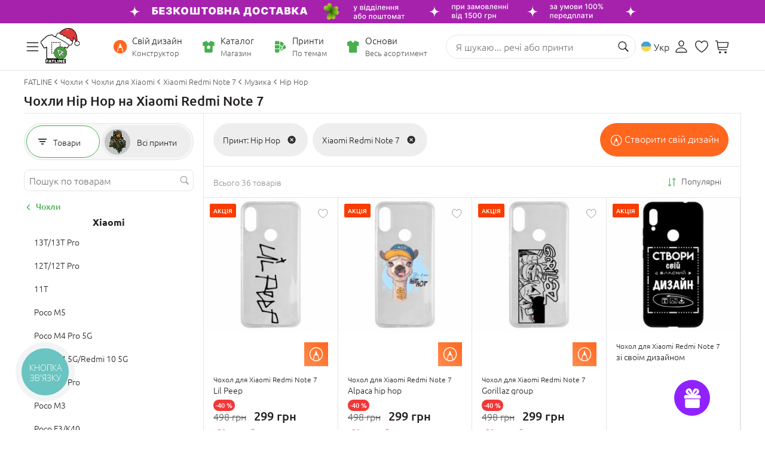

--- FILE ---
content_type: text/css
request_url: https://www.fatline.com.ua/skins/fatline2/pack/all.css?rnd=1769073719
body_size: 114015
content:
@charset "UTF-8";.slick-slider{position:relative;display:block;box-sizing:border-box;-webkit-user-select:none;-moz-user-select:none;-ms-user-select:none;user-select:none;-webkit-touch-callout:none;-khtml-user-select:none;-ms-touch-action:pan-y;touch-action:pan-y;-webkit-tap-highlight-color:transparent}.slick-list{position:relative;display:block;overflow:hidden;margin:0;padding:0}.slick-list:focus{outline:0}.slick-list.dragging{cursor:pointer}.slick-slider .slick-track,.slick-slider .slick-list{-webkit-transform:translate3d(0,0,0);-moz-transform:translate3d(0,0,0);-ms-transform:translate3d(0,0,0);-o-transform:translate3d(0,0,0);transform:translate3d(0,0,0)}.slick-track{position:relative;top:0;left:0;display:block}.slick-track:before,.slick-track:after{display:table;content:''}.slick-track:after{clear:both}.slick-loading .slick-track{visibility:hidden}.slick-slide{display:none;float:left;height:100%;min-height:1px}[dir='rtl'] .slick-slide{float:right}.slick-slide img{display:inline-block}.slick-slide.slick-loading img{display:none}.slick-slide.dragging img{pointer-events:none}.slick-initialized .slick-slide{display:block}.slick-loading .slick-slide{visibility:hidden}.slick-vertical .slick-slide{display:block;height:auto;border:1px solid transparent}.slick-arrow.slick-hidden{display:none}.slick-loading .slick-list{background:#fff url('/skins/fatline2/js/slick/./ajax-loader.gif') center center no-repeat}.slick-slider{padding:0}.slick-prev,.slick-next{font-size:0;line-height:0;position:absolute;top:0;display:block;width:24px;height:100%;padding:0;cursor:pointer;color:transparent;border:0;outline:0;background:transparent;border-radius:0}.slick-prev:hover,.slick-next:hover{color:transparent;outline:0;background:#dedede}.slick-prev:hover:before,.slick-next:hover:before{opacity:1}.slick-prev.slick-disabled:before,.slick-next.slick-disabled:before{opacity:.25}.slick-prev:before,.slick-next:before{content:"";opacity:1;color:#8646aa;-webkit-font-smoothing:antialiased;-moz-osx-font-smoothing:grayscale;position:absolute;top:50%;left:50%;-webkit-transform:translate(-50%,-50%);-ms-transform:translate(-50%,-50%);transform:translate(-50%,-50%);width:13px;height:24px;background:transparent url(/skins/fatline2/js/slick/images/right_orange.png) no-repeat left top}.slick-prev{left:0;z-index:1}[dir='rtl'] .slick-prev{right:-24px;left:auto}.slick-prev:before{background:transparent url(/skins/fatline2/js/slick/images/left_orange.png) no-repeat left top}.slick_olive .slick-next:before{background:transparent url(/skins/fatline2/js/slick/images/right_olive.png) no-repeat left top}.slick_olive .slick-prev:before{background:transparent url(/skins/fatline2/js/slick/images/left_olive.png) no-repeat left top}@media(max-width:767px){.slick-prev:before{background:transparent url(/skins/fatline2/js/slick/images/left_orange.png) no-repeat left top}.slick-next:before{background:transparent url(/skins/fatline2/js/slick/images/right_orange.png) no-repeat left top}}[dir='rtl'] .slick-prev:before{content:"\f105"}.slick-next{right:0}[dir='rtl'] .slick-next{right:auto;left:-24px}.slick-next:before{content:"\f105"}[dir='rtl'] .slick-next:before{content:"\f104"}.slick-dots{position:absolute;bottom:5%;display:block;padding:0;margin:0;list-style:none;text-align:center}.slick-dots li{position:relative;display:inline-block;cursor:pointer;vertical-align:middle;line-height:8px;width:8px;height:8px;border-radius:7px;background:#c3c3c3;margin:0 4px;border:0}.slick-dots li:last-child{width:8px;height:8px}.slick-dots li:hover,.slick-dots li.slick-active{background:#FFF;-webkit-transition:ease 300ms;transition:ease 300ms}.slick-dots li button{font-size:0;line-height:0;display:block;cursor:pointer;color:transparent;border:0;outline:0;background:transparent;padding:0}.slick-dots li button:hover,.slick-dots li button:focus{outline:0}.slick-dots li button:hover:before,.slick-dots li button:focus:before{opacity:1}.slick-dots li.slick-active button:before{opacity:.75;color:black}.slick-slider.slick_small{padding:0 12px}.slick-slider.slick_small .slick-prev,.slick-slider.slick_small .slick-next{width:12px}.slick-slider.slick_small .slick-prev:hover,.slick-slider.slick_small .slick-next:hover{background:transparent}.slick-slider.slick_small .slick-prev:before,.slick-slider.slick_small .slick-next:before{background-size:10px 17px;width:10px;height:17px}.slick-slider.slick_right{padding-left:0}.slick-slider.slick_right .slick-prev{display:none !important}.slick-slider.slick_none{padding-left:0;padding-right:0}.slick-slider.slick_no-arrows{padding-left:0;padding-right:0}.slick-slider.slick_compl .slick-prev:hover,.slick_compl .slick-next:hover{background:transparent}.slick_compl .slick-prev::before{background:url("/skins/fatline2/js/slick/images/icon-slider-left.png");top:35%}.slick_compl .slick-next::before{background-image:url("/skins/fatline2/js/slick/images/icon-slider-right.png");top:35%}.slick-slider.slick-vertical{padding:28px 0}.slick-slider.slick-vertical .slick-prev,.slick-slider.slick-vertical .slick-next{width:100%;height:28px;z-index:2;left:0;background:#d8d8d8}.slick-slider.slick-vertical .slick-prev:hover,.slick-slider.slick-vertical .slick-next:hover{background:#cdcdcd}.slick-slider.slick-vertical .slick-prev:before,.slick-slider.slick-vertical .slick-next:before{top:50%;left:50%;-webkit-transform:translate(-50%,-50%);-ms-transform:translate(-50%,-50%);transform:translate(-50%,-50%);color:#777}.slick-slider.slick-vertical .slick-prev:hover:before,.slick-slider.slick-vertical .slick-next:hover:before{color:#46b04c}.slick-slider.slick-vertical .slick-prev{top:0}.slick-slider.slick-vertical .slick-prev:before{width:24px;height:13px;background:transparent url(/skins/fatline2/js/slick/images/up_orange.png) no-repeat left top}.slick-slider.slick-vertical .slick-next{top:auto;bottom:0}.slick-slider.slick-vertical .slick-next:before{width:24px;height:13px;background:transparent url(/skins/fatline2/js/slick/images/down_orange.png) no-repeat left top}.slick-slider.compact{padding:0}.slick-slider.compact .slick-prev:hover,.slick-slider.compact .slick-next:hover{background:transparent}div.pp_default .pp_top,div.pp_default .pp_top .pp_middle,div.pp_default .pp_top .pp_left,div.pp_default .pp_top .pp_right,div.pp_default .pp_bottom,div.pp_default .pp_bottom .pp_left,div.pp_default .pp_bottom .pp_middle,div.pp_default .pp_bottom .pp_right{height:13px}div.pp_default .pp_top .pp_left{background:url(/skins/fatline2/js/pretty/css/../images/prettyPhoto/default/sprite.png) -78px -93px no-repeat}div.pp_default .pp_top .pp_middle{background:url(/skins/fatline2/js/pretty/css/../images/prettyPhoto/default/sprite_x.png) top left repeat-x}div.pp_default .pp_top .pp_right{background:url(/skins/fatline2/js/pretty/css/../images/prettyPhoto/default/sprite.png) -112px -93px no-repeat}div.pp_default .pp_content .ppt{color:#f8f8f8}div.pp_default .pp_content_container .pp_left{background:url(/skins/fatline2/js/pretty/css/../images/prettyPhoto/default/sprite_y.png) -7px 0 repeat-y;padding-left:13px}div.pp_default .pp_content_container .pp_right{background:url(/skins/fatline2/js/pretty/css/../images/prettyPhoto/default/sprite_y.png) top right repeat-y;padding-right:13px}div.pp_default .pp_next:hover{background:url(/skins/fatline2/js/pretty/css/../images/prettyPhoto/default/sprite_next.png) center right no-repeat;cursor:pointer}div.pp_default .pp_previous:hover{background:url(/skins/fatline2/js/pretty/css/../images/prettyPhoto/default/sprite_prev.png) center left no-repeat;cursor:pointer}div.pp_default .pp_expand{background:url(/skins/fatline2/js/pretty/css/../images/prettyPhoto/default/sprite.png) 0 -29px no-repeat;cursor:pointer;width:28px;height:28px}div.pp_default .pp_expand:hover{background:url(/skins/fatline2/js/pretty/css/../images/prettyPhoto/default/sprite.png) 0 -56px no-repeat;cursor:pointer}div.pp_default .pp_contract{background:url(/skins/fatline2/js/pretty/css/../images/prettyPhoto/default/sprite.png) 0 -84px no-repeat;cursor:pointer;width:28px;height:28px}div.pp_default .pp_contract:hover{background:url(/skins/fatline2/js/pretty/css/../images/prettyPhoto/default/sprite.png) 0 -113px no-repeat;cursor:pointer}div.pp_default .pp_close{width:30px;height:30px;background:url(/skins/fatline2/js/pretty/css/../images/prettyPhoto/default/sprite.png) 2px 1px no-repeat;cursor:pointer}div.pp_default .pp_gallery ul li a{background:url(/skins/fatline2/js/pretty/css/../images/prettyPhoto/default/default_thumb.png) center center #f8f8f8;border:1px solid #aaa}div.pp_default .pp_social{margin-top:7px}div.pp_default .pp_gallery a.pp_arrow_previous,div.pp_default .pp_gallery a.pp_arrow_next{position:static;left:auto}div.pp_default .pp_nav .pp_play,div.pp_default .pp_nav .pp_pause{background:url(/skins/fatline2/js/pretty/css/../images/prettyPhoto/default/sprite.png) -51px 1px no-repeat;height:30px;width:30px}div.pp_default .pp_nav .pp_pause{background-position:-51px -29px}div.pp_default a.pp_arrow_previous,div.pp_default a.pp_arrow_next{background:url(/skins/fatline2/js/pretty/css/../images/prettyPhoto/default/sprite.png) -31px -3px no-repeat;height:20px;width:20px;margin:4px 0 0}div.pp_default a.pp_arrow_next{left:52px;background-position:-82px -3px}div.pp_default .pp_content_container .pp_details{margin-top:5px}div.pp_default .pp_nav{clear:none;height:30px;width:110px;position:relative}div.pp_default .pp_nav .currentTextHolder{font-family:Georgia;font-style:italic;color:#999;font-size:11px;left:75px;line-height:25px;position:absolute;top:2px;margin:0;padding:0 0 0 10px}div.pp_default .pp_close:hover,div.pp_default .pp_nav .pp_play:hover,div.pp_default .pp_nav .pp_pause:hover,div.pp_default .pp_arrow_next:hover,div.pp_default .pp_arrow_previous:hover{opacity:.7}div.pp_default .pp_description{font-size:11px;font-weight:700;line-height:14px;margin:5px 50px 5px 0}div.pp_default .pp_bottom .pp_left{background:url(/skins/fatline2/js/pretty/css/../images/prettyPhoto/default/sprite.png) -78px -127px no-repeat}div.pp_default .pp_bottom .pp_middle{background:url(/skins/fatline2/js/pretty/css/../images/prettyPhoto/default/sprite_x.png) bottom left repeat-x}div.pp_default .pp_bottom .pp_right{background:url(/skins/fatline2/js/pretty/css/../images/prettyPhoto/default/sprite.png) -112px -127px no-repeat}div.pp_default .pp_loaderIcon{background:url(/skins/fatline2/js/pretty/css/../images/prettyPhoto/default/loader.gif) center center no-repeat}div.light_rounded .pp_top .pp_left{background:url(/skins/fatline2/js/pretty/css/../images/prettyPhoto/light_rounded/sprite.png) -88px -53px no-repeat}div.light_rounded .pp_top .pp_right{background:url(/skins/fatline2/js/pretty/css/../images/prettyPhoto/light_rounded/sprite.png) -110px -53px no-repeat}div.light_rounded .pp_next:hover{background:url(/skins/fatline2/js/pretty/css/../images/prettyPhoto/light_rounded/btnNext.png) center right no-repeat;cursor:pointer}div.light_rounded .pp_previous:hover{background:url(/skins/fatline2/js/pretty/css/../images/prettyPhoto/light_rounded/btnPrevious.png) center left no-repeat;cursor:pointer}div.light_rounded .pp_expand{background:url(/skins/fatline2/js/pretty/css/../images/prettyPhoto/light_rounded/sprite.png) -31px -26px no-repeat;cursor:pointer}div.light_rounded .pp_expand:hover{background:url(/skins/fatline2/js/pretty/css/../images/prettyPhoto/light_rounded/sprite.png) -31px -47px no-repeat;cursor:pointer}div.light_rounded .pp_contract{background:url(/skins/fatline2/js/pretty/css/../images/prettyPhoto/light_rounded/sprite.png) 0 -26px no-repeat;cursor:pointer}div.light_rounded .pp_contract:hover{background:url(/skins/fatline2/js/pretty/css/../images/prettyPhoto/light_rounded/sprite.png) 0 -47px no-repeat;cursor:pointer}div.light_rounded .pp_close{width:75px;height:22px;background:url(/skins/fatline2/js/pretty/css/../images/prettyPhoto/light_rounded/sprite.png) -1px -1px no-repeat;cursor:pointer}div.light_rounded .pp_nav .pp_play{background:url(/skins/fatline2/js/pretty/css/../images/prettyPhoto/light_rounded/sprite.png) -1px -100px no-repeat;height:15px;width:14px}div.light_rounded .pp_nav .pp_pause{background:url(/skins/fatline2/js/pretty/css/../images/prettyPhoto/light_rounded/sprite.png) -24px -100px no-repeat;height:15px;width:14px}div.light_rounded .pp_arrow_previous{background:url(/skins/fatline2/js/pretty/css/../images/prettyPhoto/light_rounded/sprite.png) 0 -71px no-repeat}div.light_rounded .pp_arrow_next{background:url(/skins/fatline2/js/pretty/css/../images/prettyPhoto/light_rounded/sprite.png) -22px -71px no-repeat}div.light_rounded .pp_bottom .pp_left{background:url(/skins/fatline2/js/pretty/css/../images/prettyPhoto/light_rounded/sprite.png) -88px -80px no-repeat}div.light_rounded .pp_bottom .pp_right{background:url(/skins/fatline2/js/pretty/css/../images/prettyPhoto/light_rounded/sprite.png) -110px -80px no-repeat}div.dark_rounded .pp_top .pp_left{background:url(/skins/fatline2/js/pretty/css/../images/prettyPhoto/dark_rounded/sprite.png) -88px -53px no-repeat}div.dark_rounded .pp_top .pp_right{background:url(/skins/fatline2/js/pretty/css/../images/prettyPhoto/dark_rounded/sprite.png) -110px -53px no-repeat}div.dark_rounded .pp_content_container .pp_left{background:url(/skins/fatline2/js/pretty/css/../images/prettyPhoto/dark_rounded/contentPattern.png) top left repeat-y}div.dark_rounded .pp_content_container .pp_right{background:url(/skins/fatline2/js/pretty/css/../images/prettyPhoto/dark_rounded/contentPattern.png) top right repeat-y}div.dark_rounded .pp_next:hover{background:url(/skins/fatline2/js/pretty/css/../images/prettyPhoto/dark_rounded/btnNext.png) center right no-repeat;cursor:pointer}div.dark_rounded .pp_previous:hover{background:url(/skins/fatline2/js/pretty/css/../images/prettyPhoto/dark_rounded/btnPrevious.png) center left no-repeat;cursor:pointer}div.dark_rounded .pp_expand{background:url(/skins/fatline2/js/pretty/css/../images/prettyPhoto/dark_rounded/sprite.png) -31px -26px no-repeat;cursor:pointer}div.dark_rounded .pp_expand:hover{background:url(/skins/fatline2/js/pretty/css/../images/prettyPhoto/dark_rounded/sprite.png) -31px -47px no-repeat;cursor:pointer}div.dark_rounded .pp_contract{background:url(/skins/fatline2/js/pretty/css/../images/prettyPhoto/dark_rounded/sprite.png) 0 -26px no-repeat;cursor:pointer}div.dark_rounded .pp_contract:hover{background:url(/skins/fatline2/js/pretty/css/../images/prettyPhoto/dark_rounded/sprite.png) 0 -47px no-repeat;cursor:pointer}div.dark_rounded .pp_close{width:75px;height:22px;background:url(/skins/fatline2/js/pretty/css/../images/prettyPhoto/dark_rounded/sprite.png) -1px -1px no-repeat;cursor:pointer}div.dark_rounded .pp_description{margin-right:85px;color:#fff}div.dark_rounded .pp_nav .pp_play{background:url(/skins/fatline2/js/pretty/css/../images/prettyPhoto/dark_rounded/sprite.png) -1px -100px no-repeat;height:15px;width:14px}div.dark_rounded .pp_nav .pp_pause{background:url(/skins/fatline2/js/pretty/css/../images/prettyPhoto/dark_rounded/sprite.png) -24px -100px no-repeat;height:15px;width:14px}div.dark_rounded .pp_arrow_previous{background:url(/skins/fatline2/js/pretty/css/../images/prettyPhoto/dark_rounded/sprite.png) 0 -71px no-repeat}div.dark_rounded .pp_arrow_next{background:url(/skins/fatline2/js/pretty/css/../images/prettyPhoto/dark_rounded/sprite.png) -22px -71px no-repeat}div.dark_rounded .pp_bottom .pp_left{background:url(/skins/fatline2/js/pretty/css/../images/prettyPhoto/dark_rounded/sprite.png) -88px -80px no-repeat}div.dark_rounded .pp_bottom .pp_right{background:url(/skins/fatline2/js/pretty/css/../images/prettyPhoto/dark_rounded/sprite.png) -110px -80px no-repeat}div.dark_rounded .pp_loaderIcon{background:url(/skins/fatline2/js/pretty/css/../images/prettyPhoto/dark_rounded/loader.gif) center center no-repeat}div.dark_square .pp_left,div.dark_square .pp_middle,div.dark_square .pp_right,div.dark_square .pp_content{background:#000}div.dark_square .pp_description{color:#fff;margin:0 85px 0 0}div.dark_square .pp_loaderIcon{background:url(/skins/fatline2/js/pretty/css/../images/prettyPhoto/dark_square/loader.gif) center center no-repeat}div.dark_square .pp_expand{background:url(/skins/fatline2/js/pretty/css/../images/prettyPhoto/dark_square/sprite.png) -31px -26px no-repeat;cursor:pointer}div.dark_square .pp_expand:hover{background:url(/skins/fatline2/js/pretty/css/../images/prettyPhoto/dark_square/sprite.png) -31px -47px no-repeat;cursor:pointer}div.dark_square .pp_contract{background:url(/skins/fatline2/js/pretty/css/../images/prettyPhoto/dark_square/sprite.png) 0 -26px no-repeat;cursor:pointer}div.dark_square .pp_contract:hover{background:url(/skins/fatline2/js/pretty/css/../images/prettyPhoto/dark_square/sprite.png) 0 -47px no-repeat;cursor:pointer}div.dark_square .pp_close{width:75px;height:22px;background:url(/skins/fatline2/js/pretty/css/../images/prettyPhoto/dark_square/sprite.png) -1px -1px no-repeat;cursor:pointer}div.dark_square .pp_nav{clear:none}div.dark_square .pp_nav .pp_play{background:url(/skins/fatline2/js/pretty/css/../images/prettyPhoto/dark_square/sprite.png) -1px -100px no-repeat;height:15px;width:14px}div.dark_square .pp_nav .pp_pause{background:url(/skins/fatline2/js/pretty/css/../images/prettyPhoto/dark_square/sprite.png) -24px -100px no-repeat;height:15px;width:14px}div.dark_square .pp_arrow_previous{background:url(/skins/fatline2/js/pretty/css/../images/prettyPhoto/dark_square/sprite.png) 0 -71px no-repeat}div.dark_square .pp_arrow_next{background:url(/skins/fatline2/js/pretty/css/../images/prettyPhoto/dark_square/sprite.png) -22px -71px no-repeat}div.dark_square .pp_next:hover{background:url(/skins/fatline2/js/pretty/css/../images/prettyPhoto/dark_square/btnNext.png) center right no-repeat;cursor:pointer}div.dark_square .pp_previous:hover{background:url(/skins/fatline2/js/pretty/css/../images/prettyPhoto/dark_square/btnPrevious.png) center left no-repeat;cursor:pointer}div.light_square .pp_expand{background:url(/skins/fatline2/js/pretty/css/../images/prettyPhoto/light_square/sprite.png) -31px -26px no-repeat;cursor:pointer}div.light_square .pp_expand:hover{background:url(/skins/fatline2/js/pretty/css/../images/prettyPhoto/light_square/sprite.png) -31px -47px no-repeat;cursor:pointer}div.light_square .pp_contract{background:url(/skins/fatline2/js/pretty/css/../images/prettyPhoto/light_square/sprite.png) 0 -26px no-repeat;cursor:pointer}div.light_square .pp_contract:hover{background:url(/skins/fatline2/js/pretty/css/../images/prettyPhoto/light_square/sprite.png) 0 -47px no-repeat;cursor:pointer}div.light_square .pp_close{width:75px;height:22px;background:url(/skins/fatline2/js/pretty/css/../images/prettyPhoto/light_square/sprite.png) -1px -1px no-repeat;cursor:pointer}div.light_square .pp_nav .pp_play{background:url(/skins/fatline2/js/pretty/css/../images/prettyPhoto/light_square/sprite.png) -1px -100px no-repeat;height:15px;width:14px}div.light_square .pp_nav .pp_pause{background:url(/skins/fatline2/js/pretty/css/../images/prettyPhoto/light_square/sprite.png) -24px -100px no-repeat;height:15px;width:14px}div.light_square .pp_arrow_previous{background:url(/skins/fatline2/js/pretty/css/../images/prettyPhoto/light_square/sprite.png) 0 -71px no-repeat}div.light_square .pp_arrow_next{background:url(/skins/fatline2/js/pretty/css/../images/prettyPhoto/light_square/sprite.png) -22px -71px no-repeat}div.light_square .pp_next:hover{background:url(/skins/fatline2/js/pretty/css/../images/prettyPhoto/light_square/btnNext.png) center right no-repeat;cursor:pointer}div.light_square .pp_previous:hover{background:url(/skins/fatline2/js/pretty/css/../images/prettyPhoto/light_square/btnPrevious.png) center left no-repeat;cursor:pointer}div.facebook .pp_top .pp_left{background:url(/skins/fatline2/js/pretty/css/../images/prettyPhoto/facebook/sprite.png) -88px -53px no-repeat}div.facebook .pp_top .pp_middle{background:url(/skins/fatline2/js/pretty/css/../images/prettyPhoto/facebook/contentPatternTop.png) top left repeat-x}div.facebook .pp_top .pp_right{background:url(/skins/fatline2/js/pretty/css/../images/prettyPhoto/facebook/sprite.png) -110px -53px no-repeat}div.facebook .pp_content_container .pp_left{background:url(/skins/fatline2/js/pretty/css/../images/prettyPhoto/facebook/contentPatternLeft.png) top left repeat-y}div.facebook .pp_content_container .pp_right{background:url(/skins/fatline2/js/pretty/css/../images/prettyPhoto/facebook/contentPatternRight.png) top right repeat-y}div.facebook .pp_expand{background:url(/skins/fatline2/js/pretty/css/../images/prettyPhoto/facebook/sprite.png) -31px -26px no-repeat;cursor:pointer}div.facebook .pp_expand:hover{background:url(/skins/fatline2/js/pretty/css/../images/prettyPhoto/facebook/sprite.png) -31px -47px no-repeat;cursor:pointer}div.facebook .pp_contract{background:url(/skins/fatline2/js/pretty/css/../images/prettyPhoto/facebook/sprite.png) 0 -26px no-repeat;cursor:pointer}div.facebook .pp_contract:hover{background:url(/skins/fatline2/js/pretty/css/../images/prettyPhoto/facebook/sprite.png) 0 -47px no-repeat;cursor:pointer}div.facebook .pp_close{width:22px;height:22px;background:url(/skins/fatline2/js/pretty/css/../images/prettyPhoto/facebook/sprite.png) -1px -1px no-repeat;cursor:pointer}div.facebook .pp_description{margin:0 37px 0 0}div.facebook .pp_loaderIcon{background:url(/skins/fatline2/js/pretty/css/../images/prettyPhoto/facebook/loader.gif) center center no-repeat}div.facebook .pp_arrow_previous{background:url(/skins/fatline2/js/pretty/css/../images/prettyPhoto/facebook/sprite.png) 0 -71px no-repeat;height:22px;margin-top:0;width:22px}div.facebook .pp_arrow_previous.disabled{background-position:0 -96px;cursor:default}div.facebook .pp_arrow_next{background:url(/skins/fatline2/js/pretty/css/../images/prettyPhoto/facebook/sprite.png) -32px -71px no-repeat;height:22px;margin-top:0;width:22px}div.facebook .pp_arrow_next.disabled{background-position:-32px -96px;cursor:default}div.facebook .pp_nav{margin-top:0}div.facebook .pp_nav p{font-size:15px;padding:0 3px 0 4px}div.facebook .pp_nav .pp_play{background:url(/skins/fatline2/js/pretty/css/../images/prettyPhoto/facebook/sprite.png) -1px -123px no-repeat;height:22px;width:22px}div.facebook .pp_nav .pp_pause{background:url(/skins/fatline2/js/pretty/css/../images/prettyPhoto/facebook/sprite.png) -32px -123px no-repeat;height:22px;width:22px}div.facebook .pp_next:hover{background:url(/skins/fatline2/js/pretty/css/../images/prettyPhoto/facebook/btnNext.png) center right no-repeat;cursor:pointer}div.facebook .pp_previous:hover{background:url(/skins/fatline2/js/pretty/css/../images/prettyPhoto/facebook/btnPrevious.png) center left no-repeat;cursor:pointer}div.facebook .pp_bottom .pp_left{background:url(/skins/fatline2/js/pretty/css/../images/prettyPhoto/facebook/sprite.png) -88px -80px no-repeat}div.facebook .pp_bottom .pp_middle{background:url(/skins/fatline2/js/pretty/css/../images/prettyPhoto/facebook/contentPatternBottom.png) top left repeat-x}div.facebook .pp_bottom .pp_right{background:url(/skins/fatline2/js/pretty/css/../images/prettyPhoto/facebook/sprite.png) -110px -80px no-repeat}div.pp_pic_holder a:focus{outline:0}div.pp_overlay{background:#000;display:none;left:0;position:absolute;top:0;width:100%;z-index:9500}div.pp_pic_holder{display:none;position:absolute;width:100px;z-index:10000}.pp_content{height:40px;min-width:40px;overflow:auto}* html .pp_content{width:40px}.pp_content_container{position:relative;text-align:left;width:100%}.pp_content_container .pp_left{padding-left:20px}.pp_content_container .pp_right{padding-right:20px}.pp_content_container .pp_details{float:left;margin:10px 0 2px}.pp_description{display:none;margin:0}.pp_social{float:left;margin:0}.pp_social .facebook{float:left;margin-left:5px;width:55px;overflow:hidden}.pp_social .twitter{float:left}.pp_nav{clear:right;float:left;margin:3px 10px 0 0}.pp_nav p{float:left;white-space:nowrap;margin:2px 4px}.pp_nav .pp_play,.pp_nav .pp_pause{float:left;margin-right:4px;text-indent:-10000px}a.pp_arrow_previous,a.pp_arrow_next{display:block;float:left;height:15px;margin-top:3px;overflow:hidden;text-indent:-10000px;width:14px}.pp_hoverContainer{position:absolute;top:0;width:100%;z-index:2000}.pp_gallery{display:none;left:50%;margin-top:-50px;position:absolute;z-index:10000}.pp_gallery div{float:left;overflow:hidden;position:relative}.pp_gallery ul{float:left;height:35px;position:relative;white-space:nowrap;margin:0 0 0 5px;padding:0}.pp_gallery ul a{border:1px rgba(0,0,0,0.5) solid;display:block;float:left;height:33px;overflow:hidden}.pp_gallery ul a img{border:0}.pp_gallery li{display:block;float:left;margin:0 5px 0 0;padding:0}.pp_gallery li.default a{background:url(/skins/fatline2/js/pretty/css/../images/prettyPhoto/facebook/default_thumbnail.gif) 0 0 no-repeat;display:block;height:33px;width:50px}.pp_gallery .pp_arrow_previous,.pp_gallery .pp_arrow_next{margin-top:7px !important}a.pp_next{background:url(/skins/fatline2/js/pretty/css/../images/prettyPhoto/light_rounded/btnNext.png) 10000px 10000px no-repeat;display:block;float:right;height:100%;text-indent:-10000px;width:49%}a.pp_previous{background:url(/skins/fatline2/js/pretty/css/../images/prettyPhoto/light_rounded/btnNext.png) 10000px 10000px no-repeat;display:block;float:left;height:100%;text-indent:-10000px;width:49%}a.pp_expand,a.pp_contract{cursor:pointer;display:none;height:20px;position:absolute;right:30px;text-indent:-10000px;top:10px;width:20px;z-index:20000}a.pp_close{position:absolute;right:0;top:0;display:block;line-height:22px;text-indent:-10000px}.pp_loaderIcon{display:block;height:24px;left:50%;position:absolute;top:50%;width:24px;margin:-12px 0 0 -12px}#pp_full_res{line-height:1 !important}#pp_full_res .pp_inline{text-align:left}div.ppt{color:#fff;display:none;font-size:17px;z-index:9999;margin:0 0 5px 15px}div.pp_default .pp_content,div.light_rounded .pp_content{background-color:#fff}div.pp_default #pp_full_res .pp_inline,div.light_rounded .pp_content .ppt,div.light_rounded #pp_full_res .pp_inline,div.light_square .pp_content .ppt,div.light_square #pp_full_res .pp_inline,div.facebook .pp_content .ppt,div.facebook #pp_full_res .pp_inline{color:#000}div.pp_default .pp_gallery ul li a:hover,div.pp_default .pp_gallery ul li.selected a,.pp_gallery ul a:hover,.pp_gallery li.selected a{border-color:#fff}div.pp_default .pp_details,div.light_rounded .pp_details,div.dark_rounded .pp_details,div.dark_square .pp_details,div.light_square .pp_details,div.facebook .pp_details{position:relative}div.light_rounded .pp_top .pp_middle,div.light_rounded .pp_content_container .pp_left,div.light_rounded .pp_content_container .pp_right,div.light_rounded .pp_bottom .pp_middle,div.light_square .pp_left,div.light_square .pp_middle,div.light_square .pp_right,div.light_square .pp_content,div.facebook .pp_content{background:#fff}div.light_rounded .pp_description,div.light_square .pp_description{margin-right:85px}div.light_rounded .pp_gallery a.pp_arrow_previous,div.light_rounded .pp_gallery a.pp_arrow_next,div.dark_rounded .pp_gallery a.pp_arrow_previous,div.dark_rounded .pp_gallery a.pp_arrow_next,div.dark_square .pp_gallery a.pp_arrow_previous,div.dark_square .pp_gallery a.pp_arrow_next,div.light_square .pp_gallery a.pp_arrow_previous,div.light_square .pp_gallery a.pp_arrow_next{margin-top:12px !important}div.light_rounded .pp_arrow_previous.disabled,div.dark_rounded .pp_arrow_previous.disabled,div.dark_square .pp_arrow_previous.disabled,div.light_square .pp_arrow_previous.disabled{background-position:0 -87px;cursor:default}div.light_rounded .pp_arrow_next.disabled,div.dark_rounded .pp_arrow_next.disabled,div.dark_square .pp_arrow_next.disabled,div.light_square .pp_arrow_next.disabled{background-position:-22px -87px;cursor:default}div.light_rounded .pp_loaderIcon,div.light_square .pp_loaderIcon{background:url(/skins/fatline2/js/pretty/css/../images/prettyPhoto/light_rounded/loader.gif) center center no-repeat}div.dark_rounded .pp_top .pp_middle,div.dark_rounded .pp_content,div.dark_rounded .pp_bottom .pp_middle{background:url(/skins/fatline2/js/pretty/css/../images/prettyPhoto/dark_rounded/contentPattern.png) top left repeat}div.dark_rounded .currentTextHolder,div.dark_square .currentTextHolder{color:#c4c4c4}div.dark_rounded #pp_full_res .pp_inline,div.dark_square #pp_full_res .pp_inline{color:#fff}.pp_top,.pp_bottom{height:20px;position:relative}* html .pp_top,* html .pp_bottom{padding:0 20px}.pp_top .pp_left,.pp_bottom .pp_left{height:20px;left:0;position:absolute;width:20px}.pp_top .pp_middle,.pp_bottom .pp_middle{height:20px;left:20px;position:absolute;right:20px}* html .pp_top .pp_middle,* html .pp_bottom .pp_middle{left:0;position:static}.pp_top .pp_right,.pp_bottom .pp_right{height:20px;left:auto;position:absolute;right:0;top:0;width:20px}.pp_fade,.pp_gallery li.default a img{display:none}#pp_full_res>img{display:block}div.pp_default div.ppt{display:none !important}div.pp_default .pp_top,div.pp_default .pp_bottom{display:none !important}div.pp_default .pp_left,div.pp_default .pp_right{padding:0 !important;background:none !important}div.pp_default .pp_content_container .pp_details{margin:0 !important;position:static !important}div.pp_default .pp_content{border-radius:2px;overflow:auto}div.pp_default .pp_content iframe{border-radius:2px;display:block}div.pp_default a.pp_close{right:24px;top:8px;width:32px;height:32px;background:transparent url(/skins/fatline2/js/pretty/css/../images/icon-close.svg) no-repeat center center/22px;z-index:1}div.pp_default a.pp_close_mob{display:none;right:auto;left:50%;top:102%;margin-left:-22px;width:44px;height:44px}@media(max-width:640px){div.pp_default a.pp_close_mob{display:block}}div.pp_default a.pp_close:hover{opacity:1 !important}div.pp_default .pp_social{display:none}#pp_full_res .pp_inline{padding:10px}.lazyYT-container{direction:ltr;position:relative;display:block;height:0;padding:0 0 56.25% 0;overflow:hidden;background-color:#000}.lazyYT-container iframe{position:absolute;top:0;bottom:0;left:0;width:100%;height:100%;border:0}.lazyYT-container .html5-info-bar{position:absolute;top:0;z-index:3;width:100%;height:40px;overflow:hidden;font-family:Arial,Helvetica,sans-serif;font-size:12px;color:#fff;background:linear-gradient(rgba(0,0,0,0.8),rgba(0,0,0,0));-webkit-transition:opacity .25s cubic-bezier(0,0,.2,1);-moz-transition:opacity .25s cubic-bezier(0,0,.2,1);transition:opacity .25s cubic-bezier(0,0,.2,1)}.lazyYT-container .html5-title{padding-right:6px;padding-left:12px}.lazyYT-container .html5-title-text-wrapper{overflow:hidden;-o-text-overflow:ellipsis;text-overflow:ellipsis;word-wrap:normal;white-space:nowrap}.lazyYT-container .html5-title-text{width:100%;font-size:16px;line-height:30px;color:#FFF;text-decoration:none}.lazyYT-container .html5-title-text:hover{color:#fff;text-decoration:none}.ytp-thumbnail{padding-bottom:inherit;cursor:pointer;background-position:50% 50%;background-repeat:no-repeat;-webkit-background-size:cover;-moz-background-size:cover;-o-background-size:cover;background-size:cover}.ytp-large-play-button{position:absolute;top:50% !important;left:50% !important;width:86px !important;height:60px !important;padding:0 !important;margin:-29px 0 0 -42px !important;font-weight:normal !important;line-height:1 !important;opacity:.9}.ytp-large-play-button-svg{opacity:.9;fill:#1f1f1f}.lazyYT-image-loaded:hover .ytp-large-play-button-svg,.ytp-large-play-button:focus .ytp-large-play-button-svg{opacity:1;fill:#cc181e}
/*! normalize.css v7.0.0 | MIT License | github.com/necolas/normalize.css */html{line-height:1.15;-ms-text-size-adjust:100%;-webkit-text-size-adjust:100%}body{margin:0}article,aside,figcaption,figure,footer,header,main,nav,section{display:block}hr{box-sizing:content-box;height:0;overflow:visible}pre{font-family:monospace,monospace;font-size:1em}a{background-color:transparent;-webkit-text-decoration-skip:objects}abbr[title]{border-bottom:0;text-decoration:underline;text-decoration:underline dotted}b,strong{font-weight:inherit}b,strong{font-weight:bolder}code,kbd,samp{font-family:monospace,monospace;font-size:1em}dfn{font-style:italic}mark{background-color:#ff0;color:#000}small{font-size:80%}sub,sup{font-size:75%;line-height:0;position:relative;vertical-align:baseline}sub{bottom:-.25em}sup{top:-.5em}audio,video{display:inline-block}audio:not([controls]){display:none;height:0}img{border-style:none}svg:not(:root){overflow:hidden}button,input,optgroup,select,textarea{font-size:100%;line-height:1.15;margin:0}button,input{overflow:visible}button,select{text-transform:none}[type=reset],[type=submit],button,html [type=button]{-webkit-appearance:button}[type=button]::-moz-focus-inner,[type=reset]::-moz-focus-inner,[type=submit]::-moz-focus-inner,button::-moz-focus-inner{border-style:none;padding:0}[type=button]:-moz-focusring,[type=reset]:-moz-focusring,[type=submit]:-moz-focusring,button:-moz-focusring{outline:1px dotted ButtonText}fieldset{padding:.35em .75em .625em}legend{box-sizing:border-box;color:inherit;display:table;max-width:100%;padding:0;white-space:normal}progress{display:inline-block;vertical-align:baseline}textarea{overflow:auto}[type=checkbox],[type=radio]{box-sizing:border-box;padding:0}[type=number]::-webkit-inner-spin-button,[type=number]::-webkit-outer-spin-button{height:auto}[type=search]{-webkit-appearance:textfield;outline-offset:-2px}[type=search]::-webkit-search-cancel-button,[type=search]::-webkit-search-decoration{-webkit-appearance:none}::-webkit-file-upload-button{-webkit-appearance:button;font:inherit}details,menu{display:block}summary{display:list-item}canvas{display:inline-block}template{display:none}[hidden]{display:none}.container{margin-right:auto;margin-left:auto;padding-left:15px;padding-right:15px}@media screen and (min-width:768px) and (max-width:991px){.container{width:720px}}@media screen and (min-width:992px) and (max-width:1199px){.container{width:970px}}@media screen and (min-width:1200px) and (max-width:1460px){.container{width:1200px}}@media screen and (min-width:1461px){.container{width:84%;max-width:1980px}}.frame{margin-right:auto;margin-left:auto}@media screen and (min-width:768px) and (max-width:991px){.frame{width:720px}}@media screen and (min-width:992px) and (max-width:1199px){.frame{width:970px}}@media screen and (min-width:1200px) and (max-width:1460px){.frame{width:1200px}}@media screen and (min-width:1461px){.frame{width:84%;max-width:1980px}}.container .container{width:100%;padding-left:0;padding-right:0}.container-fluid{margin-right:auto;margin-left:auto;padding-left:15px;padding-right:15px}.row{margin-left:-15px;margin-right:-15px}.container-fluid:after,.container-fluid:before,.container:after,.container:before,.row:after,.row:before{content:" ";display:table}.container-fluid:after,.container:after,.row:after{clear:both}.clearfix:after,.clearfix:before{content:" ";display:table}.clearfix:after{clear:both}@media screen and (max-width:767px){.hidden-xs{display:none !important}}@media screen and (min-width:768px) and (max-width:991px){.hidden-sm{display:none !important}}@media screen and (min-width:992px) and (max-width:1199px){.hidden-md{display:none !important}}@media screen and (min-width:1200px) and (max-width:1460px){.hidden-lg{display:none !important}}@media screen and (min-width:1461px){.hidden-xxl{display:none !important}}.visible-lg,.visible-md,.visible-sm,.visible-xs,.visible-xxl{display:none !important}.visible-lg-block,.visible-lg-inline,.visible-lg-inline-block,.visible-md-block,.visible-md-inline,.visible-md-inline-block,.visible-sm-block,.visible-sm-inline,.visible-sm-inline-block,.visible-xs-block,.visible-xs-inline,.visible-xs-inline-block,.visible-xxl-block,.visible-xxl-inline,.visible-xxl-inline-block{display:none !important}@media screen and (max-width:767px){.visible-xs{display:block !important}table.visible-xs{display:table !important}tr.visible-xs{display:table-row !important}td.visible-xs,th.visible-xs{display:table-cell !important}.visible-xs-block{display:block !important}.visible-xs-inline{display:inline !important}.visible-xs-inline-block{display:inline-block !important}}@media screen and (min-width:768px) and (max-width:991px){.visible-sm{display:block !important}table.visible-sm{display:table !important}tr.visible-sm{display:table-row !important}td.visible-sm,th.visible-sm{display:table-cell !important}.visible-sm-block{display:block !important}.visible-sm-inline{display:inline !important}.visible-sm-inline-block{display:inline-block !important}}@media screen and (min-width:992px) and (max-width:1199px){.visible-md{display:block !important}table.visible-md{display:table !important}tr.visible-md{display:table-row !important}td.visible-md,th.visible-md{display:table-cell !important}.visible-md-block{display:block !important}.visible-md-inline{display:inline !important}.visible-md-inline-block{display:inline-block !important}}@media screen and (min-width:1200px) and (max-width:1460px){.visible-lg{display:block !important}table.visible-lg{display:table !important}tr.visible-lg{display:table-row !important}td.visible-lg,th.visible-lg{display:table-cell !important}.visible-lg-block{display:block !important}.visible-lg-inline{display:inline !important}.visible-lg-inline-block{display:inline-block !important}}@media screen and (min-width:1461px){.visible-xxl{display:block !important}table.visible-xxl{display:table !important}tr.visible-xxl{display:table-row !important}td.visible-xxl,th.visible-xxl{display:table-cell !important}.visible-xxl-block{display:block !important}.visible-xxl-inline{display:inline !important}.visible-xxl-inline-block{display:inline-block !important}}.col-lg-1,.col-lg-10,.col-lg-11,.col-lg-12,.col-lg-2,.col-lg-3,.col-lg-4,.col-lg-5,.col-lg-6,.col-lg-7,.col-lg-8,.col-lg-9,.col-md-1,.col-md-10,.col-md-11,.col-md-12,.col-md-2,.col-md-3,.col-md-4,.col-md-5,.col-md-6,.col-md-7,.col-md-8,.col-md-9,.col-sm-1,.col-sm-10,.col-sm-11,.col-sm-12,.col-sm-2,.col-sm-3,.col-sm-4,.col-sm-5,.col-sm-6,.col-sm-7,.col-sm-8,.col-sm-9,.col-xs-1,.col-xs-10,.col-xs-11,.col-xs-12,.col-xs-2,.col-xs-3,.col-xs-4,.col-xs-5,.col-xs-6,.col-xs-7,.col-xs-8,.col-xs-9,.col-xxl-1,.col-xxl-10,.col-xxl-11,.col-xxl-12,.col-xxl-2,.col-xxl-3,.col-xxl-4,.col-xxl-5,.col-xxl-6,.col-xxl-7,.col-xxl-8,.col-xxl-9{position:relative;min-height:1px;padding-left:15px;padding-right:15px}.col-xs-1,.col-xs-10,.col-xs-11,.col-xs-12,.col-xs-2,.col-xs-3,.col-xs-4,.col-xs-5,.col-xs-6,.col-xs-7,.col-xs-8,.col-xs-9{float:left}.col-xs-12{width:100%}.col-xs-11{width:91.66666667%}.col-xs-10{width:83.33333333%}.col-xs-9{width:75%}.col-xs-8{width:66.66666667%}.col-xs-7{width:58.33333333%}.col-xs-6{width:50%}.col-xs-5{width:41.66666667%}.col-xs-4{width:33.33333333%}.col-xs-3{width:25%}.col-xs-2{width:16.66666667%}.col-xs-1{width:8.33333333%}.col-xs-pull-12{right:100%}.col-xs-pull-11{right:91.66666667%}.col-xs-pull-10{right:83.33333333%}.col-xs-pull-9{right:75%}.col-xs-pull-8{right:66.66666667%}.col-xs-pull-7{right:58.33333333%}.col-xs-pull-6{right:50%}.col-xs-pull-5{right:41.66666667%}.col-xs-pull-4{right:33.33333333%}.col-xs-pull-3{right:25%}.col-xs-pull-2{right:16.66666667%}.col-xs-pull-1{right:8.33333333%}.col-xs-pull-0{right:auto}.col-xs-push-12{left:100%}.col-xs-push-11{left:91.66666667%}.col-xs-push-10{left:83.33333333%}.col-xs-push-9{left:75%}.col-xs-push-8{left:66.66666667%}.col-xs-push-7{left:58.33333333%}.col-xs-push-6{left:50%}.col-xs-push-5{left:41.66666667%}.col-xs-push-4{left:33.33333333%}.col-xs-push-3{left:25%}.col-xs-push-2{left:16.66666667%}.col-xs-push-1{left:8.33333333%}.col-xs-push-0{left:auto}.col-xs-offset-12{margin-left:100%}.col-xs-offset-11{margin-left:91.66666667%}.col-xs-offset-10{margin-left:83.33333333%}.col-xs-offset-9{margin-left:75%}.col-xs-offset-8{margin-left:66.66666667%}.col-xs-offset-7{margin-left:58.33333333%}.col-xs-offset-6{margin-left:50%}.col-xs-offset-5{margin-left:41.66666667%}.col-xs-offset-4{margin-left:33.33333333%}.col-xs-offset-3{margin-left:25%}.col-xs-offset-2{margin-left:16.66666667%}.col-xs-offset-1{margin-left:8.33333333%}.col-xs-offset-0{margin-left:0}@media screen and (min-width:768px) and (max-width:991px),screen and (min-width:992px) and (max-width:1199px),screen and (min-width:1200px) and (max-width:1460px),screen and (min-width:1461px){.col-sm-1,.col-sm-10,.col-sm-11,.col-sm-12,.col-sm-2,.col-sm-3,.col-sm-4,.col-sm-5,.col-sm-6,.col-sm-7,.col-sm-8,.col-sm-9{float:left}.col-sm-12{width:100%}.col-sm-11{width:91.66666667%}.col-sm-10{width:83.33333333%}.col-sm-9{width:75%}.col-sm-8{width:66.66666667%}.col-sm-7{width:58.33333333%}.col-sm-6{width:50%}.col-sm-5{width:41.66666667%}.col-sm-4{width:33.33333333%}.col-sm-3{width:25%}.col-sm-2{width:16.66666667%}.col-sm-1{width:8.33333333%}.col-sm-pull-12{right:100%}.col-sm-pull-11{right:91.66666667%}.col-sm-pull-10{right:83.33333333%}.col-sm-pull-9{right:75%}.col-sm-pull-8{right:66.66666667%}.col-sm-pull-7{right:58.33333333%}.col-sm-pull-6{right:50%}.col-sm-pull-5{right:41.66666667%}.col-sm-pull-4{right:33.33333333%}.col-sm-pull-3{right:25%}.col-sm-pull-2{right:16.66666667%}.col-sm-pull-1{right:8.33333333%}.col-sm-pull-0{right:auto}.col-sm-push-12{left:100%}.col-sm-push-11{left:91.66666667%}.col-sm-push-10{left:83.33333333%}.col-sm-push-9{left:75%}.col-sm-push-8{left:66.66666667%}.col-sm-push-7{left:58.33333333%}.col-sm-push-6{left:50%}.col-sm-push-5{left:41.66666667%}.col-sm-push-4{left:33.33333333%}.col-sm-push-3{left:25%}.col-sm-push-2{left:16.66666667%}.col-sm-push-1{left:8.33333333%}.col-sm-push-0{left:auto}.col-sm-offset-12{margin-left:100%}.col-sm-offset-11{margin-left:91.66666667%}.col-sm-offset-10{margin-left:83.33333333%}.col-sm-offset-9{margin-left:75%}.col-sm-offset-8{margin-left:66.66666667%}.col-sm-offset-7{margin-left:58.33333333%}.col-sm-offset-6{margin-left:50%}.col-sm-offset-5{margin-left:41.66666667%}.col-sm-offset-4{margin-left:33.33333333%}.col-sm-offset-3{margin-left:25%}.col-sm-offset-2{margin-left:16.66666667%}.col-sm-offset-1{margin-left:8.33333333%}.col-sm-offset-0{margin-left:0}}@media screen and (min-width:992px) and (max-width:1199px),screen and (min-width:1200px) and (max-width:1460px),screen and (min-width:1461px){.col-md-1,.col-md-10,.col-md-11,.col-md-12,.col-md-2,.col-md-3,.col-md-4,.col-md-5,.col-md-6,.col-md-7,.col-md-8,.col-md-9{float:left}.col-md-12{width:100%}.col-md-11{width:91.66666667%}.col-md-10{width:83.33333333%}.col-md-9{width:75%}.col-md-8{width:66.66666667%}.col-md-7{width:58.33333333%}.col-md-6{width:50%}.col-md-5{width:41.66666667%}.col-md-4{width:33.33333333%}.col-md-3{width:25%}.col-md-2{width:16.66666667%}.col-md-1{width:8.33333333%}.col-md-pull-12{right:100%}.col-md-pull-11{right:91.66666667%}.col-md-pull-10{right:83.33333333%}.col-md-pull-9{right:75%}.col-md-pull-8{right:66.66666667%}.col-md-pull-7{right:58.33333333%}.col-md-pull-6{right:50%}.col-md-pull-5{right:41.66666667%}.col-md-pull-4{right:33.33333333%}.col-md-pull-3{right:25%}.col-md-pull-2{right:16.66666667%}.col-md-pull-1{right:8.33333333%}.col-md-pull-0{right:auto}.col-md-push-12{left:100%}.col-md-push-11{left:91.66666667%}.col-md-push-10{left:83.33333333%}.col-md-push-9{left:75%}.col-md-push-8{left:66.66666667%}.col-md-push-7{left:58.33333333%}.col-md-push-6{left:50%}.col-md-push-5{left:41.66666667%}.col-md-push-4{left:33.33333333%}.col-md-push-3{left:25%}.col-md-push-2{left:16.66666667%}.col-md-push-1{left:8.33333333%}.col-md-push-0{left:auto}.col-md-offset-12{margin-left:100%}.col-md-offset-11{margin-left:91.66666667%}.col-md-offset-10{margin-left:83.33333333%}.col-md-offset-9{margin-left:75%}.col-md-offset-8{margin-left:66.66666667%}.col-md-offset-7{margin-left:58.33333333%}.col-md-offset-6{margin-left:50%}.col-md-offset-5{margin-left:41.66666667%}.col-md-offset-4{margin-left:33.33333333%}.col-md-offset-3{margin-left:25%}.col-md-offset-2{margin-left:16.66666667%}.col-md-offset-1{margin-left:8.33333333%}.col-md-offset-0{margin-left:0}}@media screen and (min-width:1200px) and (max-width:1460px),screen and (min-width:1461px){.col-lg-1,.col-lg-10,.col-lg-11,.col-lg-12,.col-lg-2,.col-lg-3,.col-lg-4,.col-lg-5,.col-lg-6,.col-lg-7,.col-lg-8,.col-lg-9{float:left}.col-lg-12{width:100%}.col-lg-11{width:91.66666667%}.col-lg-10{width:83.33333333%}.col-lg-9{width:75%}.col-lg-8{width:66.66666667%}.col-lg-7{width:58.33333333%}.col-lg-6{width:50%}.col-lg-5{width:41.66666667%}.col-lg-4{width:33.33333333%}.col-lg-3{width:25%}.col-lg-2{width:16.66666667%}.col-lg-1{width:8.33333333%}.col-lg-pull-12{right:100%}.col-lg-pull-11{right:91.66666667%}.col-lg-pull-10{right:83.33333333%}.col-lg-pull-9{right:75%}.col-lg-pull-8{right:66.66666667%}.col-lg-pull-7{right:58.33333333%}.col-lg-pull-6{right:50%}.col-lg-pull-5{right:41.66666667%}.col-lg-pull-4{right:33.33333333%}.col-lg-pull-3{right:25%}.col-lg-pull-2{right:16.66666667%}.col-lg-pull-1{right:8.33333333%}.col-lg-pull-0{right:auto}.col-lg-push-12{left:100%}.col-lg-push-11{left:91.66666667%}.col-lg-push-10{left:83.33333333%}.col-lg-push-9{left:75%}.col-lg-push-8{left:66.66666667%}.col-lg-push-7{left:58.33333333%}.col-lg-push-6{left:50%}.col-lg-push-5{left:41.66666667%}.col-lg-push-4{left:33.33333333%}.col-lg-push-3{left:25%}.col-lg-push-2{left:16.66666667%}.col-lg-push-1{left:8.33333333%}.col-lg-push-0{left:auto}.col-lg-offset-12{margin-left:100%}.col-lg-offset-11{margin-left:91.66666667%}.col-lg-offset-10{margin-left:83.33333333%}.col-lg-offset-9{margin-left:75%}.col-lg-offset-8{margin-left:66.66666667%}.col-lg-offset-7{margin-left:58.33333333%}.col-lg-offset-6{margin-left:50%}.col-lg-offset-5{margin-left:41.66666667%}.col-lg-offset-4{margin-left:33.33333333%}.col-lg-offset-3{margin-left:25%}.col-lg-offset-2{margin-left:16.66666667%}.col-lg-offset-1{margin-left:8.33333333%}.col-lg-offset-0{margin-left:0}}@media screen and (min-width:1461px){.col-xxl-1,.col-xxl-10,.col-xxl-11,.col-xxl-12,.col-xxl-2,.col-xxl-3,.col-xxl-4,.col-xxl-5,.col-xxl-6,.col-xxl-7,.col-xxl-8,.col-xxl-9{float:left}.col-xxl-12{width:100%}.col-xxl-11{width:91.66666667%}.col-xxl-10{width:83.33333333%}.col-xxl-9{width:75%}.col-xxl-8{width:66.66666667%}.col-xxl-7{width:58.33333333%}.col-xxl-6{width:50%}.col-xxl-5{width:41.66666667%}.col-xxl-4{width:33.33333333%}.col-xxl-3{width:25%}.col-xxl-2{width:16.66666667%}.col-xxl-1{width:8.33333333%}.col-xxl-pull-12{right:100%}.col-xxl-pull-11{right:91.66666667%}.col-xxl-pull-10{right:83.33333333%}.col-xxl-pull-9{right:75%}.col-xxl-pull-8{right:66.66666667%}.col-xxl-pull-7{right:58.33333333%}.col-xxl-pull-6{right:50%}.col-xxl-pull-5{right:41.66666667%}.col-xxl-pull-4{right:33.33333333%}.col-xxl-pull-3{right:25%}.col-xxl-pull-2{right:16.66666667%}.col-xxl-pull-1{right:8.33333333%}.col-xxl-pull-0{right:auto}.col-xxl-push-12{left:100%}.col-xxl-push-11{left:91.66666667%}.col-xxl-push-10{left:83.33333333%}.col-xxl-push-9{left:75%}.col-xxl-push-8{left:66.66666667%}.col-xxl-push-7{left:58.33333333%}.col-xxl-push-6{left:50%}.col-xxl-push-5{left:41.66666667%}.col-xxl-push-4{left:33.33333333%}.col-xxl-push-3{left:25%}.col-xxl-push-2{left:16.66666667%}.col-xxl-push-1{left:8.33333333%}.col-xxl-push-0{left:auto}.col-xxl-offset-12{margin-left:100%}.col-xxl-offset-11{margin-left:91.66666667%}.col-xxl-offset-10{margin-left:83.33333333%}.col-xxl-offset-9{margin-left:75%}.col-xxl-offset-8{margin-left:66.66666667%}.col-xxl-offset-7{margin-left:58.33333333%}.col-xxl-offset-6{margin-left:50%}.col-xxl-offset-5{margin-left:41.66666667%}.col-xxl-offset-4{margin-left:33.33333333%}.col-xxl-offset-3{margin-left:25%}.col-xxl-offset-2{margin-left:16.66666667%}.col-xxl-offset-1{margin-left:8.33333333%}.col-xxl-offset-0{margin-left:0}}@font-face{font-family:Ubuntu;font-style:normal;font-weight:400;font-display:swap;src:local('Ubuntu Light'),local('Ubuntu-Light'),url(https://fonts.gstatic.com/s/ubuntu/v14/4iCv6KVjbNBYlgoC1CzjvWyNL4U.woff2) format('woff2');unicode-range:U+0460-052F,U+1C80-1C88,U+20B4,U+2DE0-2DFF,U+A640-A69F,U+FE2E-FE2F}@font-face{font-family:Ubuntu;font-style:normal;font-weight:400;font-display:swap;src:local('Ubuntu Light'),local('Ubuntu-Light'),url(https://fonts.gstatic.com/s/ubuntu/v14/4iCv6KVjbNBYlgoC1CzjtGyNL4U.woff2) format('woff2');unicode-range:U+0400-045F,U+0490-0491,U+04B0-04B1,U+2116}@font-face{font-family:Ubuntu;font-style:normal;font-weight:400;font-display:swap;src:local('Ubuntu Light'),local('Ubuntu-Light'),url(https://fonts.gstatic.com/s/ubuntu/v14/4iCv6KVjbNBYlgoC1CzjvGyNL4U.woff2) format('woff2');unicode-range:U+1F00-1FFF}@font-face{font-family:Ubuntu;font-style:normal;font-weight:400;font-display:swap;src:local('Ubuntu Light'),local('Ubuntu-Light'),url(https://fonts.gstatic.com/s/ubuntu/v14/4iCv6KVjbNBYlgoC1Czjs2yNL4U.woff2) format('woff2');unicode-range:U+0370-03FF}@font-face{font-family:Ubuntu;font-style:normal;font-weight:400;font-display:swap;src:local('Ubuntu Light'),local('Ubuntu-Light'),url(https://fonts.gstatic.com/s/ubuntu/v14/4iCv6KVjbNBYlgoC1CzjvmyNL4U.woff2) format('woff2');unicode-range:U+0100-024F,U+0259,U+1E00-1EFF,U+2020,U+20A0-20AB,U+20AD-20CF,U+2113,U+2C60-2C7F,U+A720-A7FF}@font-face{font-family:Ubuntu;font-style:normal;font-weight:400;font-display:swap;src:local('Ubuntu Light'),local('Ubuntu-Light'),url(https://fonts.gstatic.com/s/ubuntu/v14/4iCv6KVjbNBYlgoC1CzjsGyN.woff2) format('woff2');unicode-range:U+0000-00FF,U+0131,U+0152-0153,U+02BB-02BC,U+02C6,U+02DA,U+02DC,U+2000-206F,U+2074,U+20AC,U+2122,U+2191,U+2193,U+2212,U+2215,U+FEFF,U+FFFD}@font-face{font-family:Ubuntu;font-style:normal;font-weight:500;font-display:swap;src:local('Ubuntu Medium'),local('Ubuntu-Medium'),url(https://fonts.gstatic.com/s/ubuntu/v14/4iCv6KVjbNBYlgoCjC3jvWyNL4U.woff2) format('woff2');unicode-range:U+0460-052F,U+1C80-1C88,U+20B4,U+2DE0-2DFF,U+A640-A69F,U+FE2E-FE2F}@font-face{font-family:Ubuntu;font-style:normal;font-weight:500;font-display:swap;src:local('Ubuntu Medium'),local('Ubuntu-Medium'),url(https://fonts.gstatic.com/s/ubuntu/v14/4iCv6KVjbNBYlgoCjC3jtGyNL4U.woff2) format('woff2');unicode-range:U+0400-045F,U+0490-0491,U+04B0-04B1,U+2116}@font-face{font-family:Ubuntu;font-style:normal;font-weight:500;font-display:swap;src:local('Ubuntu Medium'),local('Ubuntu-Medium'),url(https://fonts.gstatic.com/s/ubuntu/v14/4iCv6KVjbNBYlgoCjC3jvGyNL4U.woff2) format('woff2');unicode-range:U+1F00-1FFF}@font-face{font-family:Ubuntu;font-style:normal;font-weight:500;font-display:swap;src:local('Ubuntu Medium'),local('Ubuntu-Medium'),url(https://fonts.gstatic.com/s/ubuntu/v14/4iCv6KVjbNBYlgoCjC3js2yNL4U.woff2) format('woff2');unicode-range:U+0370-03FF}@font-face{font-family:Ubuntu;font-style:normal;font-weight:500;font-display:swap;src:local('Ubuntu Medium'),local('Ubuntu-Medium'),url(https://fonts.gstatic.com/s/ubuntu/v14/4iCv6KVjbNBYlgoCjC3jvmyNL4U.woff2) format('woff2');unicode-range:U+0100-024F,U+0259,U+1E00-1EFF,U+2020,U+20A0-20AB,U+20AD-20CF,U+2113,U+2C60-2C7F,U+A720-A7FF}@font-face{font-family:Ubuntu;font-style:normal;font-weight:500;font-display:swap;src:local('Ubuntu Medium'),local('Ubuntu-Medium'),url(https://fonts.gstatic.com/s/ubuntu/v14/4iCv6KVjbNBYlgoCjC3jsGyN.woff2) format('woff2');unicode-range:U+0000-00FF,U+0131,U+0152-0153,U+02BB-02BC,U+02C6,U+02DA,U+02DC,U+2000-206F,U+2074,U+20AC,U+2122,U+2191,U+2193,U+2212,U+2215,U+FEFF,U+FFFD}@font-face{font-family:Ubuntu;font-style:normal;font-weight:700;font-display:swap;src:local('Ubuntu Bold'),local('Ubuntu-Bold'),url(https://fonts.gstatic.com/s/ubuntu/v14/4iCv6KVjbNBYlgoCxCvjvWyNL4U.woff2) format('woff2');unicode-range:U+0460-052F,U+1C80-1C88,U+20B4,U+2DE0-2DFF,U+A640-A69F,U+FE2E-FE2F}@font-face{font-family:Ubuntu;font-style:normal;font-weight:700;font-display:swap;src:local('Ubuntu Bold'),local('Ubuntu-Bold'),url(https://fonts.gstatic.com/s/ubuntu/v14/4iCv6KVjbNBYlgoCxCvjtGyNL4U.woff2) format('woff2');unicode-range:U+0400-045F,U+0490-0491,U+04B0-04B1,U+2116}@font-face{font-family:Ubuntu;font-style:normal;font-weight:700;font-display:swap;src:local('Ubuntu Bold'),local('Ubuntu-Bold'),url(https://fonts.gstatic.com/s/ubuntu/v14/4iCv6KVjbNBYlgoCxCvjvGyNL4U.woff2) format('woff2');unicode-range:U+1F00-1FFF}@font-face{font-family:Ubuntu;font-style:normal;font-weight:700;font-display:swap;src:local('Ubuntu Bold'),local('Ubuntu-Bold'),url(https://fonts.gstatic.com/s/ubuntu/v14/4iCv6KVjbNBYlgoCxCvjs2yNL4U.woff2) format('woff2');unicode-range:U+0370-03FF}@font-face{font-family:Ubuntu;font-style:normal;font-weight:700;font-display:swap;src:local('Ubuntu Bold'),local('Ubuntu-Bold'),url(https://fonts.gstatic.com/s/ubuntu/v14/4iCv6KVjbNBYlgoCxCvjvmyNL4U.woff2) format('woff2');unicode-range:U+0100-024F,U+0259,U+1E00-1EFF,U+2020,U+20A0-20AB,U+20AD-20CF,U+2113,U+2C60-2C7F,U+A720-A7FF}@font-face{font-family:Ubuntu;font-style:normal;font-weight:700;font-display:swap;src:local('Ubuntu Bold'),local('Ubuntu-Bold'),url(https://fonts.gstatic.com/s/ubuntu/v14/4iCv6KVjbNBYlgoCxCvjsGyN.woff2) format('woff2');unicode-range:U+0000-00FF,U+0131,U+0152-0153,U+02BB-02BC,U+02C6,U+02DA,U+02DC,U+2000-206F,U+2074,U+20AC,U+2122,U+2191,U+2193,U+2212,U+2215,U+FEFF,U+FFFD}html{font-size:10px}*{-webkit-box-sizing:border-box;-moz-box-sizing:border-box;box-sizing:border-box;margin:0;padding:0}body{background:#fff;font-size:1.4rem;font-family:Ubuntu,Arial,Tahoma,sans-serif;color:#231f21}button,input,optgroup,select,textarea{font-family:Ubuntu,Arial,Tahoma,sans-serif}:focus{outline:0}a{color:#46b04c;text-decoration:none}a.underline{color:#231f21;text-decoration:underline}a:hover{color:#46b04c;text-decoration:none}h1,h2,h3,h4,h5,h6{font-size:1.4rem;font-weight:400;color:#231f21;margin:0;padding:0}ul{list-style:none}input::-webkit-inner-spin-button,input::-webkit-outer-spin-button{-webkit-appearance:none;margin:0}input[type=number]{-moz-appearance:textfield}.hide{display:none !important}.prettyPhoto,[onclick]{cursor:pointer}.prod-pic{position:relative;overflow:hidden}.prod-pic .scale{position:absolute;left:0;top:0;z-index:2}.prod-pic .base{max-width:100%;height:auto}.prod-pic .mask{position:absolute;left:0;top:0;max-width:100%;height:auto}.prod-pic .print{position:absolute;transform-origin:0 100%}@media screen and (max-width:767px){.size-info-html .h2,.size-info-html h2{font-size:20px;font-weight:700;text-align:center;margin:0 0 16px 0}}@media screen and (min-width:768px){.size-info-html .h2,.size-info-html h2{font-size:18px;font-weight:700;text-align:left;margin-bottom:16px}}.size-info-html>table{width:100%;max-width:800px;margin:0 auto}@media screen and (max-width:767px){.size-info-html>table,.size-info-html>table>tbody,.size-info-html>table>tbody>tr,.size-info-html>table>tbody>tr>td,.size-info-html>table>tbody>tr>th{display:block !important;width:100% !important;clear:both;padding:0 !important}}.size-info-html>table>tbody>tr>td:first-child{padding:16px 0 !important}.size-info-html>table table{width:100%;margin-bottom:20px}.size-info-html>table table>tbody>tr>td{background:#fff;padding:16px;text-align:center;vertical-align:middle;font-size:16px;border-top:2px solid #f7f7f7;border-bottom:2px solid #f7f7f7}.size-info-html>table table>tbody>tr>td:first-child{font-weight:700;text-align:center;width:40%}.size-info-html>table table>tbody>tr:first-child>td{background:#eee;font-weight:700}@media screen and (min-width:768px){.size-info-html>table>tbody>tr>td{vertical-align:top}.size-info-html>table>tbody>tr>td:first-child{padding-right:10px;width:245px}.size-info-html>table>tbody>tr>td:last-child{padding-left:10px}.size-info-html>table>tbody>tr>td p{margin-bottom:5px}.size-info-html>table table>tbody>tr>td{font-size:13px;padding:4px 16px;background:#f7f7f7;border-top:2px solid #fff;border-bottom:2px solid #fff}}.size-info-html>table img{max-width:245px;width:100%;height:auto;display:block;margin:0 auto}.size-info-html>table .h5,.size-info-html>table h5{text-align:left;margin-bottom:24px}@media screen and (max-width:767px){.size-info-html>table .h5,.size-info-html>table h5{text-align:center}}.size-info-html>table .h6,.size-info-html>table h6{text-align:left;color:#fd5921;font-size:14px;margin-bottom:8px}@media screen and (max-width:767px){.size-info-html>table .h6,.size-info-html>table h6{text-align:center}}.size-info-html>table p:empty{line-height:100%}.size-info-html>table p:empty:before{content:"-";visibility:hidden}@media screen and (max-width:767px){.sizes{overflow:auto}}.sizes__list{display:flex;width:100%;gap:8px;flex-wrap:wrap}.sizes__item{flex:0 0 auto}.sizes__link{color:#231f21;padding:0 16px;border-radius:3px;text-align:center;cursor:pointer;border:1px solid #e5e5e5;background:#fff;height:56px;display:flex;flex-wrap:wrap;align-items:center}@media screen and (max-width:767px){.sizes__link{display:block;border-radius:32px;background:#eee;border:0;padding:12px 16px;height:auto}}.sizes__link:hover{background:#f7f7f7;border-color:#f7f7f7}.sizes__link_active,.sizes__link_active:hover{color:#fff;background:#46b04c;border-color:#46b04c}.sizes__link_out{background:#f7f7f7;cursor:auto;pointer-events:none;position:relative;overflow:hidden;color:#c3c3c3;border:1px solid #ff8f89}.sizes__link_out::before{content:'';position:absolute;width:60%;height:60%;left:20%;top:20%;background:transparent url(/skins/fatline2/css/../images/diagonal_gray.svg) center center/contain no-repeat;opacity:.5}.sizes__link_out.sizes__link_active,.sizes__link_out:hover{color:#c3c3c3;background:#f7f7f7;border-color:#46b04c}.sizes__list_err .sizes__link:not(.sizes__link_out){color:#ff453a;background-color:#fef2f2}.sizes__value{display:block;font-size:16px;white-space:nowrap;width:100%}.sizes__year{display:block;width:100%;font-size:12px;white-space:nowrap;text-align:center}.sizes_stick .sizes__value{font-size:13px}.apple-store,.google-play{display:inline-block;color:transparent;white-space:nowrap;overflow:hidden;height:50px}.apple-store:hover,.google-play:hover{color:transparent;opacity:.8}.apple-store span,.google-play span{display:none}.google-play{background:transparent url(/skins/fatline2/css/../blocks/mob-apps/images/download-google.svg) no-repeat left top/auto 100%;width:168px}@media(max-width:400px){.google-play{width:134px;height:40px}}.apple-store{background:transparent url(/skins/fatline2/css/../blocks/mob-apps/images/download-app-store.svg) no-repeat left top/auto 100%;width:153px}@media(max-width:400px){.apple-store{width:120px;height:40px}}@media screen and (max-width:767px){.videoWrapper{position:relative;padding-bottom:56.25%;padding-top:25px;height:0}.videoWrapper iframe{position:absolute;top:0;left:0;width:100%;height:100%}}.wysiwyg{line-height:150%;color:#231f21}.wysiwyg h1{margin-top:8px;margin-bottom:24px;font-size:24px;font-weight:500}.wysiwyg .h2,.wysiwyg h2{margin-top:8px;margin-bottom:16px;font-size:20px;font-weight:500}.wysiwyg .h3,.wysiwyg h3{margin-top:8px;margin-bottom:16px;font-size:16px;font-weight:500}.wysiwyg p{margin:4px 0}.wysiwyg p:empty:before{content:"-";visibility:hidden}.wysiwyg p:empty{line-height:100%}.wysiwyg a,.wysiwyg a:hover{color:#231f21;text-decoration:underline}.wysiwyg img{max-width:100%;height:auto}.wysiwyg ul{margin-left:10px}.wysiwyg ul>li{margin:4px 0}.wysiwyg ul>li::before{content:"\2014";color:#46b04c;margin-right:10px}.wysiwyg ul>li>p{display:inline;margin:0}.wysiwyg ul.checks>li{padding-left:20px;background:transparent no-repeat left 8px url(/skins/fatline2/css/../images/li-check.png)}.wysiwyg ul.checks>li::before{display:none}.wysiwyg ul.dots{margin-left:10px}.wysiwyg ul.dots>li{position:relative;padding-left:10px;margin:4px 0}.wysiwyg ul.dots>li::before{position:absolute;left:0;top:1px;content:"\2022";color:#46b04c}.wysiwyg ol{margin-left:36px}.wysiwyg ol>li{margin:4px 0;padding-left:10px}.wysiwyg ol>li>p{display:inline;margin:0}.wysiwyg .tbl{width:100%;overflow:auto}.wysiwyg table[border="1"]{border-collapse:collapse}.wysiwyg table[border="1"] td{padding:2px}.wysiwyg .tbl-odd tr:nth-child(odd){background:#dedede}.wysiwyg .tbl-odd td{padding:4px 10px}.wysiwyg .tbl-odd tr:first-child{background:#fff}.wysiwyg .tbl-odd tr:first-child td{border-bottom:2px solid #46b04c}@media screen and (max-width:767px){.wysiwyg .tbl2div-xs,.wysiwyg .tbl2div-xs>tbody,.wysiwyg .tbl2div-xs>tbody>tr,.wysiwyg .tbl2div-xs>tbody>tr>td,.wysiwyg .tbl2div-xs>tbody>tr>th{display:block !important;width:100% !important;clear:both;padding:0 !important}}.wysiwyg .tbl2div-xs-druk{max-width:none !important}@media screen and (max-width:767px),screen and (min-width:768px) and (max-width:991px){.wysiwyg .tbl2div-xs-druk,.wysiwyg .tbl2div-xs-druk>tbody,.wysiwyg .tbl2div-xs-druk>tbody>tr,.wysiwyg .tbl2div-xs-druk>tbody>tr>td,.wysiwyg .tbl2div-xs-druk>tbody>tr>th{display:block !important;width:100% !important;clear:both;padding:0 !important}.wysiwyg .tbl2div-xs-druk>tbody>tr:nth-child(odd){display:flex !important;flex-wrap:wrap}.wysiwyg .tbl2div-xs-druk>tbody>tr:nth-child(odd)>td:first-child{order:2}}.wysiwyg .druk-slider{display:block;margin-bottom:40px}.wysiwyg .druk-slider tbody{display:block}.wysiwyg .druk-slider tr{display:block}.wysiwyg .druk-slider td{display:block;padding:0 10px}.wysiwyg .druk-slider img{display:block}@media screen and (max-width:767px),screen and (min-width:768px) and (max-width:991px){.wysiwyg .tbl2div-xs-sm,.wysiwyg .tbl2div-xs-sm>tbody,.wysiwyg .tbl2div-xs-sm>tbody>tr,.wysiwyg .tbl2div-xs-sm>tbody>tr>td,.wysiwyg .tbl2div-xs-sm>tbody>tr>th{display:block !important;width:100% !important;clear:both;padding:0 !important}}@media screen and (max-width:767px),screen and (min-width:768px) and (max-width:991px),screen and (min-width:992px) and (max-width:1199px){.wysiwyg .tbl2div-xs-sm-md,.wysiwyg .tbl2div-xs-sm-md>tbody,.wysiwyg .tbl2div-xs-sm-md>tbody>tr,.wysiwyg .tbl2div-xs-sm-md>tbody>tr>td,.wysiwyg .tbl2div-xs-sm-md>tbody>tr>th{display:block !important;width:100% !important;clear:both;padding:0 !important}}@media screen and (max-width:767px){.wysiwyg .tbl-about-results{float:left;clear:both}.wysiwyg .tbl-about-results>tbody>tr>td{padding-bottom:20px;width:50% !important;float:left !important;clear:none}.wysiwyg .tbl-about-results>tbody>tr>td:nth-child(odd){clear:both}.wysiwyg .tbl-about-results p{text-align:center !important;margin:0}}@media screen and (max-width:767px),screen and (min-width:768px) and (max-width:991px),screen and (min-width:992px) and (max-width:1199px){.wysiwyg .tbl-designers-stat{float:left;clear:both}.wysiwyg .tbl-designers-stat>tbody>tr{width:50% !important;float:left !important;clear:none;padding-bottom:20px}.wysiwyg .tbl-designers-stat>tbody>tr>td:first-child{width:20% !important;float:left !important;clear:none;padding-right:10px}.wysiwyg .tbl-designers-stat>tbody>tr>td:last-child{width:80% !important;float:left !important;clear:none}}@media screen and (max-width:767px){.wysiwyg .tbl-designers-stat>tbody>tr>td:first-child{width:30% !important}.wysiwyg .tbl-designers-stat>tbody>tr>td:last-child{width:70% !important}}@media screen and (min-width:768px) and (max-width:991px),screen and (min-width:992px) and (max-width:1199px){.wysiwyg .tbl-designers-stat>tbody>tr{width:25% !important}}@media screen and (max-width:767px),screen and (min-width:768px) and (max-width:991px),screen and (min-width:992px) and (max-width:1199px){.wysiwyg .td-about-constructor .button{display:block;margin:0 auto 20px auto}.wysiwyg .td-about-constructor p{text-align:center}}@media screen and (max-width:767px){.wysiwyg .tbl-opt-tirag{float:left;clear:both}.wysiwyg .tbl-opt-tirag>tbody>tr>td{width:33.33% !important;float:left !important;clear:none}}.td-nodata{text-align:center}.dbView{margin:10px auto;width:100%;border:0}.dbView tr.header{background:#eee}.dbView td,.dbView th{border:0;font-size:12px;padding:15px 0;vertical-align:top;border-bottom:2px solid #eee;text-align:center}.dbView .tdl{text-align:left}.dbView .tdr{text-align:right}.dbView th{font-weight:700}.dbView .trf td{font-weight:700;border-bottom:0}.dbView p{margin-bottom:4px}.dbView p:empty{height:8px;margin-bottom:0}.dbView a{color:#279245;text-decoration:underline}.dbView a.link2{color:#231f21;text-decoration:underline}@media screen and (min-width:768px){.dbView{border-radius:8px;border:1px solid #eee;overflow:hidden}.dbView td,.dbView th{font-size:13px;border-top:1px solid #eee;border-bottom:0}}.a-block iframe{height:1px !important;width:1px !important}.a-code{height:0;overflow:hidden}#unblock-form{max-width:200px;margin:0 auto}#read-only-msg{position:absolute;padding:2px 10px;color:red;background:#fff;-webkit-border-radius:2px;-webkit-background-clip:padding-box;-moz-border-radius:2px;-moz-background-clip:padding;border-radius:2px;background-clip:padding-box;left:50%;transform:translate(-50%,0);top:0;text-align:center;z-index:10;font-weight:700}@media screen and (max-width:767px){#read-only-msg{font-size:1.2rem;font-weight:400}}@media screen and (max-width:767px){.wrap_mW{bottom:48px !important}}@media screen and (max-width:767px){#bingc-phone-button{visibility:hidden}}input[data-switch]{height:0;width:0;visibility:hidden;display:none}input[data-switch]+label{cursor:pointer;text-indent:-9999px;width:37px;height:23px;background:#e5e5e5;display:inline-block;vertical-align:middle;border-radius:20px;position:relative}input[data-switch]+label::after{content:'';position:absolute;top:1px;left:1px;width:21px;height:21px;background:#fff;border-radius:20px;transition:.3s}input[data-switch]:checked+label{background:#46b04c}input[data-switch]:checked+label:after{left:calc(100% - 1px);transform:translateX(-100%)}input[data-switch]+label:active:after{width:28px}input[data-radio]{height:0;width:0;visibility:hidden;display:none}input[data-radio]+label{display:inline-block;cursor:pointer;text-indent:-9999px;background:url(/skins/fatline2/css/../blocks/page-pay/images/icon-radio_off.svg) center center/contain no-repeat;width:22px;height:22px}input[data-radio]:checked+label{background:url(/skins/fatline2/css/../blocks/page-pay/images/icon-radio_on.svg) center center/contain no-repeat}input[data-checkbox]{height:0;width:0;visibility:hidden;display:none}input[data-checkbox]+label{display:inline-block;cursor:pointer;text-indent:-9999px;background:url(/skins/fatline2/css/../blocks/page-pay/images/icon-checkbox_off.svg) center center/contain no-repeat;width:18px;height:18px}input[data-checkbox]:checked+label{background:url(/skins/fatline2/css/../blocks/page-pay/images/icon-checkbox_on.svg) center center/contain no-repeat}[data-copy]{position:relative;z-index:1}[data-copy] .copy-success{position:absolute;left:100%;top:0;z-index:100;padding:16px 16px 16px 48px;font-weight:500;text-align:left;box-shadow:0 8px 40px 0 rgba(0,0,0,.1);border-radius:12px;background:#fff url(/skins/fatline2/css/../blocks/content/images/icon-copy-success.svg) 16px center/24px no-repeat;opacity:1;width:250px;font-size:14px}[data-copy] .copy-success_right{left:auto;right:100%}[data-copy] .copy-success_center{top:100%;left:50%;transform:translate(-50%,0)}@media(max-width:639px){.show-from-640{display:none !important}}@media(min-width:640px){.show-less-640{display:none !important}}.rating{display:inline-block;line-height:0}.rating__stars{display:inline-block;vertical-align:top;width:105px;height:16px;background:url(/skins/fatline2/css/../blocks/rating/rating-stars.svg) 0 0/200% 100% no-repeat}.rating_small .rating__stars{width:65px;height:10px}.rating_lg .rating__stars{width:135px;height:21px}.rating[data-rating='0'] .rating__stars{background-position:100% top}.rating[data-rating='1'] .rating__stars{background-position:80% top}.rating[data-rating='2'] .rating__stars{background-position:60% top}.rating[data-rating='3'] .rating__stars{background-position:40% top}.rating[data-rating='4'] .rating__stars{background-position:20% top}.rating[data-rating='5'] .rating__stars{background-position:0 top}.tabs__content{display:none;clear:both}.tabs__content_active{display:block}.tabs_round>.tabs__items{list-style:none;display:inline-flex;background:#eee;border-radius:20px;border:1px solid #e5e5e5;padding:3px;margin-bottom:16px;max-width:calc(100vw - 32px);overflow:auto}.tabs_round>.tabs__items>.tabs__item{padding:10px 16px;cursor:pointer;border:1px solid transparent;border-radius:20px}.tabs_round>.tabs__items>.tabs__item_active{background:#fff;border-color:#46b04c}.tabs_constr{border-radius:12px;border:1px solid #e5e5e5;overflow:hidden}.tabs_constr>.tabs__items{list-style:none;display:flex;background:#fff}.tabs_constr>.tabs__items>.tabs__item{padding:42px 4px 6px 4px;cursor:pointer;flex:1 1 100%;text-align:center;font-size:12px;border-left:1px solid transparent;border-right:1px solid transparent}.tabs_constr>.tabs__items>.tabs__item:first-child{border-left:0}.tabs_constr>.tabs__items>.tabs__item:last-child{border-right:0}.tabs_constr>.tabs__items>.tabs__item_active{color:#46b04c;border-color:#e5e5e5}.tabs_constr>.tabs__items>.tabs__item_prods{background:url(/skins/fatline2/css/../blocks/tabs/images/constr/icon-prods.svg) center 12px/24px no-repeat}.tabs_constr>.tabs__items>.tabs__item_prods.tabs__item_active{background:#f7f7f7 url(/skins/fatline2/css/../blocks/tabs/images/constr/icon-prods_green.svg) center 12px/24px no-repeat}.tabs_constr>.tabs__items>.tabs__item_upload{background:url(/skins/fatline2/css/../blocks/tabs/images/constr/icon-upload.svg) center 12px/24px no-repeat}.tabs_constr>.tabs__items>.tabs__item_upload.tabs__item_active{background:#f7f7f7 url(/skins/fatline2/css/../blocks/tabs/images/constr/icon-upload_green.svg) center 12px/24px no-repeat}.tabs_constr>.tabs__items>.tabs__item_clipart{background:url(/skins/fatline2/css/../blocks/tabs/images/constr/icon-clipart.svg) center 12px/24px no-repeat}.tabs_constr>.tabs__items>.tabs__item_clipart.tabs__item_active{background:#f7f7f7 url(/skins/fatline2/css/../blocks/tabs/images/constr/icon-clipart_green.svg) center 12px/24px no-repeat}.tabs_constr>.tabs__items>.tabs__item_text{background:url(/skins/fatline2/css/../blocks/tabs/images/constr/icon-text.svg) center 12px/24px no-repeat}.tabs_constr>.tabs__items>.tabs__item_text.tabs__item_active{background:#f7f7f7 url(/skins/fatline2/css/../blocks/tabs/images/constr/icon-text_green.svg) center 12px/24px no-repeat}.tabs_constr>.tabs__items>.tabs__item_qrcode{background:url(/skins/fatline2/css/../blocks/tabs/images/constr/icon-qrcode.svg) center 12px/24px no-repeat}.tabs_constr>.tabs__items>.tabs__item_qrcode.tabs__item_active{background:#f7f7f7 url(/skins/fatline2/css/../blocks/tabs/images/constr/icon-qrcode_green.svg) center 12px/24px no-repeat}.tabs_constr>.tabs__items>.tabs__item_ai{background:url(/skins/fatline2/css/../blocks/tabs/images/constr/icon-ai.svg) center 12px/24px no-repeat}.tabs_constr>.tabs__items>.tabs__item_ai.tabs__item_active{background:#f7f7f7 url(/skins/fatline2/css/../blocks/tabs/images/constr/icon-ai_green.svg) center 12px/24px no-repeat}.tabs_constr>.tabs__content{background:#f7f7f7;padding:16px;border-top:1px solid #e5e5e5}.tabs_line>.tabs__items{list-style:none;display:flex;width:100%}.tabs_line>.tabs__items>.tabs__item{width:100%;cursor:pointer}.tabs_line-wrap>.tabs__items{list-style:none;display:flex;width:100%;flex-wrap:wrap;justify-content:center}.tabs_line-wrap>.tabs__items>.tabs__item{cursor:pointer}.tabs_line-ib>.tabs__items{list-style:none;display:inline-block;width:100%}.tabs_line-ib>.tabs__items>.tabs__item{display:inline-block;cursor:pointer}.tabs_accord>.tabs__items{list-style:none;display:block;width:100%}.tabs_accord>.tabs__items>.tabs__item{width:100%}.tabs_accord-size>.tabs__items>.tabs__item>.tabs__item-link{display:block;width:100%;background:#f7f7f7 url(/skins/fatline2/css/../blocks/tabs/images/icon-accord-off.svg) right 16px center/24px no-repeat;cursor:pointer;font-size:16px;text-align:center;padding:16px 56px;color:#46b04c;border-top:1px solid #e5e5e5;text-decoration:underline}.tabs_accord-size>.tabs__items>.tabs__item_active>.tabs__item-link{background:#f7f7f7 url(/skins/fatline2/css/../blocks/tabs/images/icon-accord-on.svg) right 16px center/24px no-repeat}.tabs_accord-size .tabs__content{padding:30px 16px}.tabs_accord-faq>.tabs__items>.tabs__item{margin-bottom:4px}.tabs_accord-faq>.tabs__items>.tabs__item>.tabs__item-link{display:block;width:100%;padding:16px 48px 16px 16px;background:#f7f7f7 url(/skins/fatline2/css/../blocks/tabs/images/icon-accord-off_gray.svg) right 16px center/24px no-repeat;cursor:pointer;font-size:16px;color:#231f21}.tabs_accord-faq>.tabs__items>.tabs__item_active>.tabs__item-link{background:#f7f7f7 url(/skins/fatline2/css/../blocks/tabs/images/icon-accord-on_black.svg) right 16px center/24px no-repeat}.tabs_accord-faq .tabs__content{padding:16px;font-size:16px}.tabs_accord-faq .tabs__content .wysiwyg a{color:#46b04c}.tabs_green>.tabs__items>.tabs__item{width:100%;height:36px;vertical-align:middle;white-space:nowrap;cursor:pointer;font-size:1.8rem;text-align:center;color:#231f21;background:#eee;-webkit-border-radius:2px;-webkit-background-clip:padding-box;-moz-border-radius:2px;-moz-background-clip:padding;border-radius:2px;background-clip:padding-box}.tabs_green>.tabs__items>.tabs__item::before{content:"";display:inline-block;height:100%;vertical-align:middle}.tabs_green>.tabs__items>.tabs__item>*{display:inline-block;vertical-align:middle;white-space:normal}.tabs_green>.tabs__items>.tabs__item_active{background:#46b04c;color:#fff}.tabs_lightgreen>.tabs__items{display:flex;flex-wrap:nowrap;margin-bottom:20px}.tabs_lightgreen>.tabs__items>.tabs__item{width:100%;vertical-align:middle;white-space:nowrap;cursor:pointer;text-align:center}.tabs_lightgreen>.tabs__items>.tabs__item::before{content:"";display:inline-block;height:100%;vertical-align:middle}.tabs_lightgreen>.tabs__items>.tabs__item>*{display:inline-block;vertical-align:middle;white-space:normal}.tabs_lightgreen>.tabs__items>.tabs__item .tabs__item-link{color:#231f21;background:#fff;border-radius:12px;font-size:16px;text-align:center;padding:8px}.tabs_lightgreen>.tabs__items>.tabs__item_active>.tabs__item-link{background:#fde9d9;color:#f58f41}.tabs_orange>.tabs__items>.tabs__item{width:100%;height:36px;vertical-align:middle;white-space:nowrap;cursor:pointer;font-size:16px;text-align:center;color:#231f21;background:#eee;border-radius:2px}.tabs_orange>.tabs__items>.tabs__item::before{content:"";display:inline-block;height:100%;vertical-align:middle}.tabs_orange>.tabs__items>.tabs__item>*{display:inline-block;vertical-align:middle;white-space:normal}.tabs_orange>.tabs__items>.tabs__item_active{background:#f58f41;color:#fff}.tabs_lightorange>.tabs__items>.tabs__item{height:36px;vertical-align:middle;white-space:nowrap;cursor:pointer;font-size:16px;text-align:center;color:#231f21;background:0;border-radius:2px}.tabs_lightorange>.tabs__items>.tabs__item::before{content:"";display:inline-block;height:100%;vertical-align:middle}.tabs_lightorange>.tabs__items>.tabs__item>*{display:inline-block;vertical-align:middle;white-space:normal}@media screen and (max-width:767px){.tabs_lightorange>.tabs__items>.tabs__item{font-size:14px;height:auto;padding:5px;margin:0}}.tabs_lightorange>.tabs__items>.tabs__item[selected],.tabs_lightorange>.tabs__items>.tabs__item_active{background:#fde9d9;color:#f58f41}.sel{display:inline-block}.sel__item{display:none;width:100%;background-color:#fff;white-space:nowrap;cursor:pointer}.sel__item_val{display:block}.sel_open .sel__item{display:block;position:relative;z-index:20}.sel_def{height:34px}.sel_def .sel__item{height:34px;vertical-align:middle;white-space:nowrap;border-left:1px solid transparent;border-right:1px solid transparent;border-bottom:1px solid transparent}.sel_def .sel__item::before{content:"";display:inline-block;height:100%;vertical-align:middle}.sel_def .sel__item>*{display:inline-block;vertical-align:middle;white-space:normal}.sel_def .sel__item>*{color:#231f21;display:inline-block;width:100%;height:100%;vertical-align:middle;white-space:nowrap;padding-left:10px;padding-right:20px}.sel_def .sel__item>::before{content:"";display:inline-block;height:100%;vertical-align:middle}.sel_def .sel__item>*>*{display:inline-block;vertical-align:middle;white-space:normal}.sel_def .sel__item_val{background:#fff url(/skins/fatline2/css/../blocks/sel/images/icon-arrow.svg) right 7px center no-repeat;-webkit-background-size:7px 5px;-moz-background-size:7px 5px;background-size:7px 5px}.sel_def:not(.sel_open) .sel__item_val{border:1px solid #dedede;border-radius:8px}.sel_def.sel_open .sel__item{border-left:1px solid #dedede;border-right:1px solid #dedede;border-bottom:1px solid #dedede}.sel_def.sel_open .sel__item_val{border-top:1px solid #dedede;-webkit-border-top-left-radius:5px;-moz-border-radius-topleft:5px;border-top-left-radius:5px;-webkit-border-top-right-radius:5px;-webkit-background-clip:padding-box;-moz-border-radius-topright:5px;-moz-background-clip:padding;border-top-right-radius:5px;background-clip:padding-box}.sel_def.sel_open .sel__item:last-child{-webkit-border-bottom-left-radius:5px;-moz-border-radius-bottomleft:5px;border-bottom-left-radius:5px;-webkit-border-bottom-right-radius:5px;-webkit-background-clip:padding-box;-moz-border-radius-bottomright:5px;-moz-background-clip:padding;border-bottom-right-radius:5px;background-clip:padding-box}.sel_def.sel_open .sel__item.selected{background-color:#46b04c;border-left-color:#46b04c;border-right-color:#46b04c;border-bottom-color:#46b04c;color:#fff}.sel_def.sel_open .sel__item.selected>a{color:#fff}.sel_def.sel_open .sel__item:not(.selected):hover{color:#46b04c;background-color:#eee}.sel_def.sel_open .sel__item:not(.selected):hover>a{color:#46b04c}.sel_def.sel_open .sel__item.selected:hover{background-color:#279245}.grid{list-style:none;display:flex;flex-wrap:wrap}.grid_nowrap{-webkit-flex-wrap:nowrap;-ms-flex-wrap:nowrap;flex-wrap:nowrap}.grid_xs-1 .grid__item{width:100%}.grid_xs-2 .grid__item{width:50%}.grid_xs-3 .grid__item{width:33.33333333%}.grid_xs-4 .grid__item{width:25%}.grid_xs-5 .grid__item{width:20%}.grid_xs-6 .grid__item{width:16.66666667%}@media screen and (min-width:768px) and (max-width:991px),screen and (min-width:992px) and (max-width:1199px),screen and (min-width:1200px) and (max-width:1460px),screen and (min-width:1461px){.grid_sm-1 .grid__item{width:100%}.grid_sm-2 .grid__item{width:50%}.grid_sm-3 .grid__item{width:33.33333333%}.grid_sm-4 .grid__item{width:25%}.grid_sm-5 .grid__item{width:20%}.grid_sm-6 .grid__item{width:16.66666667%}.grid_sm-7 .grid__item{width:14.28571429%}.grid_sm-8 .grid__item{width:12.5%}}@media screen and (min-width:992px) and (max-width:1199px),screen and (min-width:1200px) and (max-width:1460px),screen and (min-width:1461px){.grid_md-1 .grid__item{width:100%}.grid_md-2 .grid__item{width:50%}.grid_md-3 .grid__item{width:33.33333333%}.grid_md-4 .grid__item{width:25%}.grid_md-5 .grid__item{width:20%}.grid_md-6 .grid__item{width:16.66666667%}.grid_md-7 .grid__item{width:14.28571429%}.grid_md-8 .grid__item{width:12.5%}}@media screen and (min-width:1200px) and (max-width:1460px),screen and (min-width:1461px){.grid_lg-1 .grid__item{width:100%}.grid_lg-2 .grid__item{width:50%}.grid_lg-3 .grid__item{width:33.33333333%}.grid_lg-4 .grid__item{width:25%}.grid_lg-5 .grid__item{width:20%}.grid_lg-6 .grid__item{width:16.66666667%}.grid_lg-7 .grid__item{width:14.28571429%}.grid_lg-8 .grid__item{width:12.5%}}@media screen and (min-width:1461px){.grid_xxl-1 .grid__item{width:100%}.grid_xxl-2 .grid__item{width:50%}.grid_xxl-3 .grid__item{width:33.33333333%}.grid_xxl-4 .grid__item{width:25%}.grid_xxl-5 .grid__item{width:20%}.grid_xxl-6 .grid__item{width:16.66666667%}.grid_xxl-7 .grid__item{width:14.28571429%}.grid_xxl-8 .grid__item{width:12.5%}}.button{display:inline-block;border-radius:4px;border:0;text-align:center;text-decoration:none;background:#46b04c;cursor:pointer;vertical-align:middle;white-space:nowrap;-webkit-border-radius:2px;-webkit-background-clip:padding-box;-moz-border-radius:2px;-moz-background-clip:padding;border-radius:2px;background-clip:padding-box;-webkit-transition:border-color .4s,color .4s;transition:border-color .4s,color .4s;position:relative;z-index:1;-webkit-backface-visibility:hidden;-moz-osx-font-smoothing:grayscale}.button::before{content:"";display:inline-block;height:100%;vertical-align:middle}.button>*{display:inline-block;vertical-align:middle;white-space:normal}.button:hover{background:#279245}.button:active{background:#279245}.button>*,.button__text{color:#fff;font-size:16px}.button_nob{-webkit-border-radius:0;-webkit-background-clip:padding-box;-moz-border-radius:0;-moz-background-clip:padding;border-radius:0;background-clip:padding-box}.button_xs .button__text,.button_xs>*{font-size:12px}.button_sm .button__text,.button_sm>*{font-size:14px}.button_md .button__text,.button_md>*{font-size:16px}.button_lg .button__text,.button_lg>*{font-size:18px}.button_xxl .button__text,.button_xxl>*{font-size:24px}.button::after{content:'';position:absolute;-webkit-border-radius:2px;-webkit-background-clip:padding-box;-moz-border-radius:2px;-moz-background-clip:padding;border-radius:2px;background-clip:padding-box;top:0;left:0;width:100%;height:100%;background:#279245;z-index:-1;opacity:0;transform:scale3d(.7,1,1);transition:transform .4s,opacity .4s}.button,.button::after{transition-timing-function:cubic-bezier(.2,1,.3,1)}.button:hover{background:#46b04c}.button:hover::after{opacity:1;transform:translate3d(0,0,0)}.button_none{background:0;border:0}.button_none>*,.button_none__text{color:#46b04c}.button_none::after{display:none}.button_none:hover{background:0}.button_none:hover .button_none__text,.button_none:hover>*{color:#46b04c}.button_white{border:2px solid #46b04c;background:#fff}.button_white .button__text{color:#46b04c}.button_white:hover{background:#46b04c}.button_white:hover .button__text{color:#fff}.button_orange-white{border:2px solid #f58f41;background:#fff}.button_orange-white .button__text{color:#f58f41}.button_orange-white:hover{background:#f58f41}.button_orange-white:hover .button__text{color:#fff}.button_orange-white::after{display:none}.button_blue{background:#3e77aa}.button_blue:hover{background:#4096e3}.button_blue::after{display:none}.button_olive{background:#8ec258}.button_lightorange{background:#fde9d9}.button_lightorange:hover{background:#fde9d9;opacity:.8}.button_lightorange::after{background:#fde9d9}.button_lightorange .button__text{color:#f58f41}.button_red{background:#fef2f2}.button_red .button__text{color:#ff453a}.button_red:hover{background:#ff453a;opacity:.8}.button_red:hover .button__text{color:#fff}.button_red::after{background:#ff453a}.button_gray{background:#f8f8f8}.button_gray .button__text{color:#46b04c}.button_gray:hover{background:#f8f8f8}.button_gray:hover .button__text{color:#46b04c}.button_gray::after{background:#f8f8f8}.button_light{background:#eef7ec}.button_light .button__text{color:#46b04c}.button_light:hover{background:#eef7ec}.button_light:hover .button__text{color:#fff}.button_lightgreen{background:#eef7ec}.button_lightgreen .button__text{color:#46b04c}.button_lightgreen:hover{background:#46b04c}.button_lightgreen:hover .button__text{color:#fff}.button_lightgreen::after{background:#46b04c}.button_orange{background:#f58f41}.button_orange:hover{background:#f58f41;opacity:.8}.button_orange::after{background:#f58f41}.button_violet{background:#fff}.button_violet:hover{background:#fff}.button_violet::after{background:#fff}.button_violet .button__text{font-weight:700;font-size:20px;color:#66319d}.button_violet2{background:#8f22ff}.button_violet2:hover{background:#8f22ff;opacity:.8}.button_violet2::after{background:#8f22ff}.button_catalog .button__text::before{content:'';width:12px;height:12px;display:inline-block;margin-right:5px;background:url(/skins/fatline2/css/../blocks/button/images/icon-catalog.svg) 0 0/contain no-repeat}.button_load{opacity:.8}.button_load::after{content:'';opacity:1;background:#46b04c url(/skins/fatline2/css/../blocks/button/images/loader-spinner2.svg) center center/contain no-repeat;-webkit-transform:none;-moz-transform:none;-ms-transform:none;-o-transform:none;transform:none}.button_load .button__text{color:#fff}.button_def{width:270px;height:40px}.popup{position:fixed;z-index:105;background:#fff;overflow:auto;display:none;scrollbar-width:thin}@media screen and (max-width:767px){.popup{top:0;left:0;width:100%;height:100vh;padding-bottom:50px}}@media screen and (min-width:768px){.popup:not(.popup_absolute){max-height:95vh;max-width:97vw;transform:translate(calc(50vw - 50%),calc(50vh - 50%));left:0;top:0;padding:0 24px 24px 24px}}.popup_open{display:block}.popup__top{position:sticky;left:0;top:0;z-index:100;width:100%;background:#f7f7f7;border-bottom:1px solid #c3c3c3}@media screen and (min-width:768px){.popup__top{background:#fff;border-bottom:1px solid #e5e5e5;margin-bottom:8px}}.popup__top-content{display:flex;height:50px}@media screen and (min-width:768px){.popup__top-content{align-items:center;height:auto;padding:8px 0}}.popup__top-back{flex:0 0 68px;cursor:pointer;background:url(/skins/fatline2/css/../blocks/popup/images/icon-back.svg) 16px center/24px no-repeat}@media screen and (min-width:768px){.popup__top-back{flex:0 0 28px;height:28px;background:url(/skins/fatline2/css/../blocks/popup/images/icon-back_black.svg) 0 center/28px no-repeat}}.popup__top-title{flex:1 1 auto;text-align:center;padding:14px 8px;text-overflow:ellipsis;white-space:nowrap;overflow:hidden;font-size:16px}@media screen and (min-width:768px){.popup__top-title{font-size:22px;text-align:left;padding:0 24px;font-weight:500}}.popup__top-close{flex:0 0 auto;color:#46b04c;padding-top:15px;padding-right:8px;font-size:16px;cursor:pointer}@media screen and (min-width:768px){.popup__top-close{flex:0 0 32px;height:32px;background:url(/skins/fatline2/css/../blocks/popup/images/icon-close.svg) center center/22px no-repeat}.popup__top-close span{display:none}}.popup__top-search{padding:10px 16px}.popup__top-search-input{border-radius:19px;width:100%;height:30px;padding:0 32px;border:0;font-size:16px;background:#e5e5e5 url(/skins/fatline2/css/../blocks/popup/images/icon-search.svg) 4px center/24px no-repeat}.popup__content{padding-bottom:48px}@media screen and (min-width:768px){.popup__content{padding:0}}.footer{background:#eee}.footer__line1{margin-bottom:32px}.footer__line2{padding:32px 0 16px 0}.footer__nav-v{margin-bottom:20px}@media screen and (max-width:767px){.footer__nav-v{margin-bottom:0;margin-left:-15px;margin-right:-15px}}.footer__contacts{margin-bottom:32px}.footer__socials{display:flex;justify-content:center;margin-bottom:30px}.footer__fb,.footer__ig,.footer__tt,.footer__yt{width:42px;height:42px;margin:0 4px}.footer__fb:hover,.footer__ig:hover,.footer__tt:hover,.footer__yt:hover{opacity:.8}.footer__fb{background:url(/skins/fatline2/css/../blocks/footer/images/icon-fb.svg) 0 0/contain no-repeat}.footer__ig{background:url(/skins/fatline2/css/../blocks/footer/images/icon-ig.svg) 0 0/contain no-repeat}.footer__yt{background:url(/skins/fatline2/css/../blocks/footer/images/icon-yt.svg) 0 0/contain no-repeat}.footer__tt{background:#000 url(/skins/fatline2/css/../blocks/footer/images/icon-tt.svg) center center/80% no-repeat;border-radius:100px}.footer__phone{text-align:center;margin-bottom:24px}@media screen and (max-width:767px){.footer__phone{margin-bottom:16px}}.footer__phone-link{display:block;font-size:24px;font-weight:700;margin-bottom:10px;color:#231f21}.footer__phone-link::before{content:'';display:inline-block;width:16px;height:16px;margin-right:4px;background:url(/skins/fatline2/css/../blocks/footer/images/phone.svg) 0 center/16px no-repeat}.footer__phone-link:hover{color:#231f21}.footer__email{text-align:center;margin-bottom:45px}@media screen and (max-width:767px){.footer__email{margin-bottom:25px}}.footer__email-link{display:block;font-size:16px;color:#231f21}.footer__email-link:hover{color:#231f21}.footer__copy{max-width:207px;margin:0 auto 20px auto;color:#585858;text-align:center;padding-top:7px}@media screen and (max-width:767px){.footer__copy{max-width:none;text-align:left;margin:0}}.footer__visa{text-align:right}.cart-small{position:relative}.cart-small__link-cart{display:block;width:24px;height:24px;background:url(/skins/fatline2/css/../blocks/cart-small/images/icon-cart_gray.svg) 0 center/contain no-repeat}.cart-small__link-cart_on{background:url(/skins/fatline2/css/../blocks/cart-small/images/icon-cart_black.svg) 0 center/contain no-repeat}@media screen and (max-width:767px){.cart-small__link-cart{height:46px}}.cart-small__popup{display:none;position:absolute;right:0;top:100%;width:100%;background:#fff;z-index:3;-webkit-box-shadow:0 0 12px #ccc;-moz-box-shadow:0 0 12px #ccc;box-shadow:0 0 12px #ccc}.cart-small:hover .cart-small__popup,.cart-small_hover .cart-small__popup{display:block}.cart-small__num{position:absolute;right:-8px;top:-8px;width:16px;height:16px;font-size:11px;border-radius:100px;background:#ff453a;color:#fff;text-align:center;display:block;font-weight:700;padding-top:2px}.cart-small__num:empty{display:none}.search-block__form{display:block}.search-block__form-field{position:relative}@media screen and (max-width:767px){.search-block__form-field{width:100%;height:30px;padding:0 32px 0 32px;border-radius:19px;background:#e5e5e5 url(/skins/fatline2/css/../blocks/search-block/images/icon-search.svg) 4px center/24px no-repeat}}@media screen and (min-width:768px){.search-block__form-field{width:100%;height:40px;padding:0 40px 0 16px;border-radius:22px;border:1px solid #e5e5e5;background:#fff}}.search-block__form-input{display:block;width:100%;height:100%;border:0;background:0;font-size:16px;outline:0}@media screen and (max-width:767px){.search-block__form-btn{display:none}}@media screen and (min-width:768px){.search-block__form-btn{position:absolute;right:8px;top:0;width:24px;height:100%;z-index:1;border:0;cursor:pointer;background:url(/skins/fatline2/css/../blocks/search-block/images/icon-search_lg.svg) center center/contain no-repeat}.search-block__form-btn_loading{background:url(/skins/fatline2/css/../blocks/search-block/images/loading.gif) center center/18px no-repeat}}.search-block__form-clear{display:none;position:absolute;top:50%;z-index:1;margin-top:-12px;width:24px;height:24px;cursor:pointer}@media screen and (max-width:767px){.search-block__form-clear{right:4px;background:url(/skins/fatline2/css/../blocks/search-block/images/icon-clear_gray.svg) center center/contain no-repeat}}@media screen and (min-width:768px){.search-block__form-clear{right:32px;background:url(/skins/fatline2/css/../blocks/search-block/images/icon-clear_red.svg) center center/contain no-repeat}}.search-block__form-clear_on{display:block}.search-block__form-close{display:none}.search-block_popup .search-block__content{max-width:640px;margin:0 auto}.search-block_popup .search-block__form{display:flex;align-items:center;width:100%}.search-block_popup .search-block__form-field{flex:1 1 auto;background-color:#f7f7f7}.search-block_popup .search-block__form-close{display:block;font-size:16px;padding-left:16px;flex:0 0 auto;cursor:pointer}.search-block__results{display:none}@media screen and (max-width:767px){.search-block__results{position:absolute;z-index:102;background:#fff;height:calc(100vh - 50px);padding-bottom:200px;overflow:auto;right:10px;width:100vw;max-width:750px;left:0;top:46px;border:0}.search-block__results_on{display:block}}.search-block__results-default{display:none}.search-block__results-block{border-top:1px solid #e5e5e5;padding:16px 0}.search-block__results-block:first-child{border:0}.search-block__results-block-title{padding:0 8px 8px 8px;font-size:14px;color:#929292}@media screen and (max-width:767px){.search-block__results-block{border:0;padding:0}.search-block__results-block-title{display:none}}.search-block__results-link{display:block}@media screen and (max-width:767px){.search-block__results-link{padding:16px;font-size:16px;color:#231f21;border-bottom:1px solid #e5e5e5}.search-block__results-link:hover{color:#231f21}}@media screen and (min-width:768px){.search-block__results-link{font-size:15px;color:#585858;padding:8px}.search-block__results-link:hover{color:#231f21}}.search-block__results-link-theme-search{font-weight:700}.search-block__results-link-theme-name{color:#46b04c}.search-block__results-link-cat{color:#46b04c}.search-block__results-prod{display:flex;align-items:center;color:#231f21;padding:0 8px}@media screen and (max-width:767px){.search-block__results-prod{padding:16px}}.search-block__results-prod:hover{color:#231f21}.search-block__results-prod-pic{flex:0 0 60px;text-align:center;position:relative}.search-block__results-prod-img{max-width:100%;height:auto}.search-block__results-prod-info{width:100%;padding-left:16px;flex:1 1 auto}.search-block__results-prod-title{font-size:16px}.search-block__results-prod-label{position:absolute;left:0;top:0;z-index:1;display:block;font-size:11px;color:#fff;padding:2px 5px;border-radius:3px}.search-block__results-prod-label_hit{background:#f58f41}.search-block__results-prod-label_new{background:#46b04c}.search-block__results-prod-price{font-weight:700;padding-top:4px}.search-block__results-prod-priceold{text-decoration:line-through;color:#f23737;font-weight:400;vertical-align:middle}.search-block__results-prod-more{display:none;text-align:right}.search-block__results-all{display:block}@media screen and (max-width:767px){.search-block__results-all{color:#46b04c;padding:16px;font-size:16px;font-weight:500}.search-block__results-all:hover{color:#46b04c}.search-block__results-all-text{padding-right:20px;display:inline-block;background:url(/skins/fatline2/css/../blocks/search-block/images/icon-right.svg) right center/20px no-repeat}}@media screen and (min-width:768px){.search-block__results-all{color:#231f21;font-size:16px;font-weight:500;padding:16px 8px;margin-top:-16px}.search-block__results-all:hover{color:#231f21}.search-block__results-all-text{padding-right:20px;display:inline-block;background:url(/skins/fatline2/css/../blocks/search-block/images/icon-right_black.svg) right center/20px no-repeat}}.search-block__results-none{text-align:center;display:block;background:#fff}.search-block__results-none:hover{color:#231f21;background:#fff}.search-block__results-none-text{display:block;font-size:15px;color:#585858;padding:32px 16px}.search-block__results-none-constr{display:block;width:100%}@media screen and (max-width:767px){.search-block__results-none-constr{height:506px;background:url(/skins/fatline2/css/../blocks/search-block/images/constructor-mob-ua.png) center 0 no-repeat}}@media screen and (min-width:768px){.search-block__results-none-constr{height:280px;background:url(/skins/fatline2/css/../blocks/search-block/images/constructor-des-ua.png) center 0 no-repeat}}.search-block_popup .search-block__results{display:block;max-height:calc(100vh - 64px - 40px - 8px);overflow:auto}.search-block__history{padding:16px 8px;border-bottom:1px solid #e5e5e5}.search-block__history-title{color:#929292;margin-bottom:8px}.search-block__history-link{display:block;padding:8px 0;font-size:15px;color:#585858}.search-block__history-link:hover{color:#585858}.search-block__history-clear{color:#46b04c;cursor:pointer}@media screen and (min-width:768px){.search-block__history-clear{padding:8px 0;color:#ff6a61;font-size:15px}}@media screen and (max-width:767px){.search-block__history-clear{display:block;margin-top:10px}}.search-block__popular{padding:4px 8px}.search-block__popular-title{color:#929292;display:inline;vertical-align:middle;padding:4px 0;margin-right:8px}.search-block__popular-links{display:inline}.search-block__popular-link{font-size:15px;color:#231f21;display:inline-block;padding:4px 0;margin-right:8px;vertical-align:middle;white-space:nowrap}.search-block__popular-link:hover{color:#231f21}.header__top{width:100%;height:39px}@media screen and (min-width:768px){.header__top_1{background:#a622ad url(/skins/fatline2/css/../blocks/header/banners/top-desktop.svg) center center/cover no-repeat}}@media screen and (max-width:767px){.header__top_1{background:url(/skins/fatline2/css/../blocks/header/banners/top-mobile.svg) center top/cover no-repeat}}@media screen and (min-width:768px){.header__top_2{background:#eee url(/skins/fatline2/css/../blocks/header/banners/top-desktop2.svg) center top/contain no-repeat}}@media screen and (max-width:767px){.header__top_2{background:url(/skins/fatline2/css/../blocks/header/banners/top-mobile2.svg) center top/cover no-repeat}}@media screen and (min-width:768px){.header__top_3{background:#eee url(/skins/fatline2/css/../blocks/header/banners/top-desktop3.jpg) center top/contain no-repeat}}@media screen and (max-width:767px){.header__top_3{background:url(/skins/fatline2/css/../blocks/header/banners/top-mobile3.jpg) center top/cover no-repeat}}@media screen and (min-width:768px){.header__top_4{background:#eee url(/skins/fatline2/css/../blocks/header/banners/top-desktop4.jpg) center top/contain no-repeat}}@media screen and (max-width:767px){.header__top_4{background:url(/skins/fatline2/css/../blocks/header/banners/top-mobile4.jpg) center top/cover no-repeat}}@media screen and (min-width:768px){.header__top_5{background:#eee url(/skins/fatline2/css/../blocks/header/banners/top-desktop5.jpg) center top/contain no-repeat}}@media screen and (max-width:767px){.header__top_5{background:url(/skins/fatline2/css/../blocks/header/banners/top-mobile5.jpg) center top/cover no-repeat}}.header__lg{background:#fff;position:relative}.header__lg_fixed{position:fixed;left:0;top:0;width:100%;z-index:100}.header__lg-placeholder{display:none}.header__lg_fixed+.header__lg-placeholder{display:block;height:79px}.header__lg_fixed .header__langpopup{display:none}.page_noscroll .header__lg_fixed{padding-right:17px}.header__lg.hover,.header__lg_fixed.hover{z-index:102}.header__lg-content{border-bottom:1px solid #e5e5e5}.header__lg-frame{display:flex;margin:0 auto;height:78px;gap:16px}.header__lg_fixed .header__lg-frame{height:54px}.header__lg-menu{flex:0 0 28px;position:relative}.header__lg-menu-icon{display:block;width:100%;height:100%;cursor:pointer;background:url(/skins/fatline2/css/../blocks/header/images/icon-menu.svg) center center/contain no-repeat}.header__lg-menu-icon:hover{background:url(/skins/fatline2/css/../blocks/header/images/icon-menu_green.svg) center center/contain no-repeat}.header__lg-logo{display:flex;align-items:center;padding-right:24px}@media screen and (min-width:992px) and (max-width:1199px){.header__lg-logo{padding-right:0}}.header__lg-logo-link{display:block}.header__lg-logo-img{max-width:100%;max-height:78px;height:auto;width:auto}.header__lg_fixed .header__lg-logo-img{max-width:106px;height:auto}.header__lg-nav{display:flex;flex:1 1 auto;justify-content:center}.header__lg-nav-item{padding:20px 16px 20px 48px;cursor:pointer}.header__lg-nav-item_constr{background:url(/skins/fatline2/css/../blocks/header/images/icon-constr_orange.svg) 16px center/24px no-repeat}.header__lg-nav-item_catalog{background:url(/skins/fatline2/css/../blocks/header/images/icon-catalog.svg) 16px center/24px no-repeat}.header__lg-nav-item_themes{background:url(/skins/fatline2/css/../blocks/header/images/icon-themes.svg) 16px center/24px no-repeat}.header__lg-nav-item_bases{background:url(/skins/fatline2/css/../blocks/header/images/icon-bases.svg) 16px center/24px no-repeat}.header__lg-nav-item.hover,.header__lg-nav-item:hover{background-color:#f7f7f7}.header__lg-nav-title{display:block;font-size:15px;margin-bottom:6px;color:#231f21;white-space:nowrap}.header__lg-nav-descr{display:block;font-size:13px;color:#585858;text-overflow:ellipsis;white-space:nowrap;overflow:hidden}.header__lg-nav-item.hover .header__lg-nav-title,.header__lg-nav-item:hover .header__lg-nav-title{color:#46b04c}.header__lg-nav-item_constr.hover .header__lg-nav-title,.header__lg-nav-item_constr:hover .header__lg-nav-title{color:#ff671f}.header__lg-nav-item.hover .header__lg-nav-descr,.header__lg-nav-item:hover .header__lg-nav-descr{color:#231f21}.header__lg_fixed .header__lg-nav-item{padding-top:8px;padding-bottom:8px}.header__lg_fixed .header__lg-nav-title{padding-top:9px;font-size:15px}.header__lg_fixed .header__lg-nav-descr{display:none}.header__lg-search{flex:1 1 auto;display:flex;align-items:center;justify-content:center}.header__lg-langs{flex:0 0 60px;display:flex;align-items:center;position:relative}.header__lg-tools{flex:0 0 78px;display:flex;align-items:center}.header__lg-popup{display:none;position:absolute;z-index:102;left:0;top:79px;width:100%;background:#fff}.header__lg-popup:hover,.header__lg-popup_on{display:block}.header__lg_fixed .header__lg-popup{top:55px}.header__langs{display:flex}.header__langs .lang-link{font-size:16px;padding:16px 8px;color:#929292}.header__langs .lang-link.ua{padding-left:22px;background:url(/skins/fatline2/css/../blocks/header/images/icon-ua.svg) 0 center/18px no-repeat}.header__langs span.lang-link{color:#46b04c}.header__langs span.lang-link:hover{color:#46b04c}.header__langs a.lang-link:hover{color:#46b04c}.header__langs>.lang-link:first-child{position:relative;padding-right:9px}.header__langs>.lang-link:first-child::after{content:'';position:absolute;right:0;top:50%;margin-top:-8px;display:block;width:1px;height:16px;background:#c3c3c3}.header .lang{position:relative}.header .lang__active{padding:8px;cursor:pointer;min-width:50px}.header .lang__active-link{font-size:16px;display:block;text-align:center}.header .lang__active-link.ua{padding-left:22px;background:url(/skins/fatline2/css/../blocks/header/images/icon-ua.svg) 0 center/18px no-repeat}.header .lang__dropdown{display:none;position:absolute;left:0;top:40px;padding:8px;border-radius:12px;background:#fff;box-shadow:0 4px 16px 0 rgba(0,0,0,.25);z-index:50}.header .lang__dropdown-item{text-align:center}.header .lang__dropdown-link{display:block;padding:8px;white-space:nowrap}.header .lang__dropdown-link.ua{color:#231f21}.header .lang__dropdown-link.ua::before{content:'';width:14px;height:14px;background:url(/skins/fatline2/css/../blocks/header/images/icon-ua.svg) 0 0/contain no-repeat;display:inline-block;vertical-align:top;margin-right:4px}.header .lang__dropdown-link_notcurr{color:#929292}.header .lang__dropdown-link_notcurr:hover{color:#46b04c}.header .lang__dropdown-link_notcurr.ua::before{opacity:.5}.header .lang__dropdown-link_notcurr.ua:hover::before{opacity:1}.header .lang_open .lang__dropdown{display:block}.header__search-block{width:100%;max-width:400px}.header__fav{display:block;width:24px;height:24px;background:url(/skins/fatline2/css/../blocks/header/images/icon-fav-off.svg) 0 center/contain no-repeat;margin-right:10px}.header__fav:hover{background:url(/skins/fatline2/css/../blocks/header/images/icon-fav-off_hover.svg) 0 center/contain no-repeat}.header__fav_on{background:url(/skins/fatline2/css/../blocks/header/images/icon-fav-on.svg) 0 center/contain no-repeat}.header__fav_on:hover{background:url(/skins/fatline2/css/../blocks/header/images/icon-fav-on_hover.svg) 0 center/contain no-repeat}.header__nav-user{width:24px;height:24px;margin-right:10px}.header__cart{width:24px;height:24px;position:relative;margin-right:20px}.header__cart-small{text-align:right}.header__cart-fast{position:absolute;width:340px;right:-10px;top:35px;z-index:100;display:none}.header__cart-fast_on{display:block}.header__search-btn{margin-right:20px}.header__search-btn-link{display:block;width:24px;height:48px;background:url(/skins/fatline2/css/../blocks/header/images/icon-search.svg) 0 center/contain no-repeat;cursor:pointer}.header__order{background:#f7f7f7;border-bottom:1px solid #e5e5e5;margin-bottom:8px;padding:8px 0}.header__order-content{display:flex;align-items:center;width:100%}.header__order-back{flex:0 0 60px;padding-right:32px;height:48px;background:url(/skins/fatline2/css/../blocks/header/images/icon-back.svg) 0 center/28px no-repeat}.header__order-title{flex:1 1 150px;font-size:22px;font-weight:500;text-overflow:ellipsis;white-space:nowrap;overflow:hidden}.header__order-phone{flex:1 1 auto;text-align:right;white-space:nowrap;font-size:19px;font-weight:500;padding-left:32px;padding-right:24px;color:#231f21}.header__order-phone:hover{color:#231f21}@media screen and (min-width:768px) and (max-width:991px),screen and (min-width:992px) and (max-width:1199px),screen and (min-width:1200px) and (max-width:1460px){.header__order-phone{flex:0 0 190px}}.header__order-free{flex:1 1 auto;font-size:16px;color:#929292;padding-left:24px;padding-right:32px;position:relative}.header__order-free::before{content:'';border-right:1px solid #c3c3c3;display:block;height:20px;position:absolute;left:0;top:50%;margin-top:-10px;z-index:1}@media screen and (min-width:768px) and (max-width:991px){.header__order-free{flex:0 0 270px}}@media screen and (min-width:992px) and (max-width:1199px){.header__order-free{flex:0 0 350px}}@media screen and (min-width:1200px) and (max-width:1460px){.header__order-free{flex:0 0 450px}}.header__order-langs{flex:0 0 auto}.header__xs{width:100%;height:50px;background:#231f21;position:relative;background:#f7f7f7;padding:0 16px 0 4px;display:flex;align-items:center;gap:16px;align-self:stretch;border-bottom:1px solid #c3c3c3}.header__xs_fixed{width:100%;position:fixed;top:0;left:0;z-index:102}.header__xs-placeholder{display:none}.header__xs_fixed+.header__xs-placeholder{display:block;height:50px}.header__xs-logo{width:48px;height:48px}.header__xs-logo-link{width:100%;height:100%;display:block;background:url(/skins/fatline2/css/../blocks/header/images/fatline-logo3-new-year.svg) center center/contain no-repeat}.header__xs-search{flex:1 0 0}.header__xs-catsort{flex:1 0 0;text-align:center}.header__xs-catsort-wrap{margin:0 auto;border:1px solid #46b04c;border-radius:4px;display:flex;width:100%;max-width:220px}.header__xs-catsort-item{width:50%;height:30px;text-align:center;color:#46b04c;padding-top:7px;cursor:pointer}.header__xs-catsort-item_active{background:#46b04c;color:#fff}.header__xs-catsort-item_active:hover{color:#fff}.header__xs-btn-search{flex:0 0 32px}.header__xs-btn-search-icon{cursor:pointer;display:block;width:28px;height:28px;background:url(/skins/fatline2/css/../blocks/header/images/icon-search-btn.svg) center center/contain no-repeat}.header__xs-btn-search-icon span{display:none}.header__xs-btn-search-icon_close{display:flex;align-items:center;background:0;position:relative;left:-13px}.header__xs-btn-search-icon_close span{display:inline-block;color:#46b04c;cursor:pointer;font-size:14px;padding:0 4px}.header__xs-btn-search-close{flex:0 0 auto;color:#46b04c;cursor:pointer;font-size:16px}.header__nav-h2{position:fixed;left:0;top:0;z-index:1000;width:100%}.header__nav-menu{display:block;width:36px;height:46px;background:url(/skins/fatline2/css/../blocks/header/images/icon-menu.svg) center center/26px no-repeat;cursor:pointer;margin:0 auto}@media screen and (max-width:767px){.header__nav-menu{background:url(/skins/fatline2/css/../blocks/header/images/icon-menu_xs.svg) center center/20px no-repeat}}.header__logo2{margin:0 auto;height:46px}.header__search-block2{display:block;width:100%;height:26px;padding-top:10px}.header__cart-small2{width:26px;height:46px;display:block;float:right;margin-left:2px;margin-right:10px}@media screen and (max-width:767px){.header__cart-small2:empty{display:none}}.header__nav-user2{width:26px;height:46px;display:block;float:right}.header__cart-popup{background:#fff;position:relative;top:0;padding:10px 40px;display:none}.header__cart-popup_on{display:block}.header__side{position:fixed;top:0;z-index:102;background:#fff;width:320px;height:100vh;overflow:auto;scrollbar-width:thin;left:-320px;-webkit-transition:left .3s ease;transition:left .3s ease}.header__side_on{left:0}.header__side-close{position:absolute;top:13px;right:8px;z-index:2;width:32px;height:32px;cursor:pointer;background:url(/skins/fatline2/css/../blocks/header/images/icon-close.svg) center center/22px no-repeat}.header__side-logo{height:56px;padding:0 16px;border-bottom:1px solid #e5e5e5}.header__side-logo-link{display:block}.header__side-logo-img{width:56px;height:56px;display:block}.header__side-call{background:#46b04c;color:#fff;display:block;cursor:pointer;padding:8px 16px}.header__side-call:hover{color:#fff}.header__side-call-phone{font-size:20px;vertical-align:middle}.header__side-call-free{font-size:16px;vertical-align:middle;text-transform:lowercase}.header__side-account{padding:16px;border-bottom:1px solid #e5e5e5;display:flex;align-items:center}.header__side-account:hover{background-color:#f7f7f7}.header__side-account-icon{flex:0 0 38px;width:38px;height:38px}.header__side-account_on .header__side-account-icon{background:url(/skins/fatline2/css/../blocks/header/images/icon-account.svg) center center/contain no-repeat}.header__side-account_off .header__side-account-icon{background:url(/skins/fatline2/css/../blocks/header/images/icon-login.svg) center center/contain no-repeat}.header__side-account-content{padding:0 16px;display:block;width:100%}.header__side-account-arrow{flex:0 0 24px;width:24px;height:24px;background:url(/skins/fatline2/css/../blocks/header/images/icon-right.svg) center center/contain no-repeat}.header__side-account-cabinet,.header__side-account-login{display:block;font-size:15px;color:#231f21;margin-bottom:4px}.header__side-account-login{margin-bottom:0}.header__side-account-email{display:block;font-size:14px;color:#929292}.header__side-block{border-bottom:1px solid #e5e5e5}.header__side-item{display:flex;width:100%;height:42px;padding:4px 16px 4px 62px;position:relative;align-items:center;cursor:pointer}.header__side-item:hover{color:#231f21;background-color:#f7f7f7}.header__side-item_constr{background:url(/skins/fatline2/css/../blocks/header/images/side-icons/icon-constr.svg) 27px center/20px no-repeat}.header__side-item_catalog{background:url(/skins/fatline2/css/../blocks/header/images/side-icons/icon-catalog.svg) 27px center/20px no-repeat}.header__side-item_themes{background:url(/skins/fatline2/css/../blocks/header/images/side-icons/icon-themes.svg) 27px center/20px no-repeat}.header__side-item_favs{background:url(/skins/fatline2/css/../blocks/header/images/side-icons/icon-favs.svg) 27px center/20px no-repeat}.header__side-item_stockwait{background:url(/skins/fatline2/css/../blocks/header/images/side-icons/icon-stockwait.svg) 27px center/20px no-repeat}.header__side-item_cart{background:url(/skins/fatline2/css/../blocks/header/images/side-icons/icon-cart.svg) 27px center/20px no-repeat}.header__side-item_sale{background:url(/skins/fatline2/css/../blocks/header/images/side-icons/icon-sale.svg) 27px center/20px no-repeat}.header__side-item_noprint{background:url(/skins/fatline2/css/../blocks/header/images/side-icons/icon-noprint.svg) 27px center/20px no-repeat}.header__side-item_sert{background:url(/skins/fatline2/css/../blocks/header/images/side-icons/icon-sert.svg) 27px center/20px no-repeat}.header__side-item_b2b{background:url(/skins/fatline2/css/../blocks/header/images/side-icons/icon-b2b.svg) 27px center/20px no-repeat}.header__side-item_catalog,.header__side-item_constr,.header__side-item_themes{background-position:25px center;background-size:24px}.header__side-item span.txt{flex:1 1 auto;padding-right:16px;text-overflow:ellipsis;white-space:nowrap;overflow:hidden;font-size:16px;color:#231f21}.header__side-item_b2b{background-position:20px center;background-size:32px auto}.header__side-item_b2b span.txt{font-size:16px}.header__side-item_arrow::after{content:'';flex:0 0 24px;height:24px;background:url(/skins/fatline2/css/../blocks/header/images/icon-right.svg) center center/contain no-repeat}.header__side-count{flex:0 0 20px;width:20px;height:20px;font-size:13px;color:#fff;background:#ff453a;text-align:center;z-index:2;border-radius:100px;font-weight:500;padding-top:2px}.header__side-count:empty{display:none}.header__side-pages{padding:16px 0;border-bottom:1px solid #e5e5e5}.header__side-pages-item{display:block;padding:8px 16px 8px 24px;font-size:14px;color:#231f21}.header__side-pages-item:hover{color:#231f21}.header__side-langs{padding:8px 0;justify-content:center}.header__side-langs>.lang-link:first-child{padding-right:24px}.header__side-langs>.lang-link:last-child{padding-left:24px}.header__search{position:fixed;left:0;top:0;width:100%;z-index:102;background:#fff;padding:32px 0}@media screen and (min-width:768px){.header__langpopup{background:#fff;padding:15px;width:270px;box-shadow:0 0 10px 0 rgba(0,0,0,.15);border-radius:10px;position:absolute;left:0;top:100%;z-index:99;margin-left:-100px}.header__langpopup-title{font-size:18px;text-align:center;margin-bottom:15px}.header__langpopup-title-text{display:inline-block;padding-left:32px;background:url(/skins/fatline2/css/../blocks/header/images/ua-flag.svg) 0 center/24px auto no-repeat}.header__langpopup-ua{margin-bottom:15px;text-align:center}.header__langpopup-ua-btn{width:100px;height:44px}.header__langpopup-ru{text-align:center}.header__langpopup-ru-btn{color:#000;text-decoration:underline;cursor:pointer}}@media screen and (max-width:767px){.header__langpopup{position:sticky;top:50px;left:0;width:100%;height:50px;box-shadow:0 0 10px 0 rgba(0,0,0,.15);display:flex;align-items:center;padding:5px 10px;background:#fff}.header__langpopup-title{flex:1 1 auto;padding-right:10px}.header__langpopup-title-text{display:inline-block;padding-right:32px;background:url(/skins/fatline2/css/../blocks/header/images/ua-flag.svg) right center/24px auto no-repeat}.header__langpopup-ua{flex:0 0 90px}.header__langpopup-ua-btn{width:80px;height:36px}.header__langpopup-ru{flex:0 0 24px}.header__langpopup-ru-btn{display:block;width:24px;height:24px;cursor:pointer;background:url(/skins/fatline2/css/../blocks/header/images/icon-close.svg) center center/16px no-repeat;border-radius:100px;border:1px solid #757575}.header__langpopup-ru-btn-txt{display:none}}.catnav{position:fixed;top:0;left:0;width:100%;height:100vh;padding-top:50px;padding-bottom:50px;z-index:105;background:#fff;overflow:auto;display:none;max-width:100vw}.catnav_open{display:block}.catnav__top{position:fixed;left:0;top:0;z-index:1;width:100%;height:50px;background:#f7f7f7;border-bottom:1px solid #c3c3c3;max-width:100vw}.catnav__top-content{display:flex;height:100%}.catnav__top-back{flex:0 0 48px;cursor:pointer;background:url(/skins/fatline2/css/../blocks/catnav/images/icon-back.svg) center center/24px no-repeat}.catnav__top-title{flex:1 1 auto;text-align:center;padding:14px 8px;text-overflow:ellipsis;white-space:nowrap;overflow:hidden;font-size:16px}.catnav__top-btn-search{flex:0 0 48px;height:50px;cursor:pointer;background:url(/skins/fatline2/css/../blocks/catnav/images/icon-search-btn.svg) center center/28px no-repeat}.catnav__top-search{flex:1 1 auto;height:50px;padding:10px 16px}.catnav__top-search-input{width:100%;height:30px;background:#e5e5e5 url(/skins/fatline2/css/../blocks/catnav/images/icon-search.svg) 4px center/24px no-repeat;border-radius:19px;border:0;font-size:16px;padding-left:32px;padding-right:32px}.catnav__top-cancel{flex:0 0 80px;color:#46b04c;padding-top:15px;font-size:16px;cursor:pointer}.catnav__content{padding:16px 16px 48px 16px}@media screen and (max-width:767px){.catnav__content{padding:0}}@media screen and (min-width:768px){.catnav__tab1{position:relative}.catnav__tab1>.tabs__items{display:flex;margin-bottom:16px;border:1px solid #e5e5e5;border-radius:8px;overflow:hidden;position:sticky;top:0;background:#fff}.catnav__tab1>.tabs__items>.tabs__item{flex:1 1 100%;cursor:pointer;height:70px;padding-top:48px;border-right:1px solid #e5e5e5;text-align:center}.catnav__tab1>.tabs__items>.tabs__item_man{background:url(/skins/fatline2/css/../blocks/catnav/images/cats/icon-man-off.svg?1) center 8px/32px no-repeat}.catnav__tab1>.tabs__items>.tabs__item_man.tabs__item_active{background:#46b04c url(/skins/fatline2/css/../blocks/catnav/images/cats/icon-man-on.svg?1) center 8px/32px no-repeat}.catnav__tab1>.tabs__items>.tabs__item_woman{background:url(/skins/fatline2/css/../blocks/catnav/images/cats/icon-woman-off.svg?1) center 8px/32px no-repeat}.catnav__tab1>.tabs__items>.tabs__item_woman.tabs__item_active{background:#46b04c url(/skins/fatline2/css/../blocks/catnav/images/cats/icon-woman-on.svg?1) center 8px/32px no-repeat}.catnav__tab1>.tabs__items>.tabs__item_kids{background:url(/skins/fatline2/css/../blocks/catnav/images/cats/icon-kids-off.svg?1) center 8px/32px no-repeat}.catnav__tab1>.tabs__items>.tabs__item_kids.tabs__item_active{background:#46b04c url(/skins/fatline2/css/../blocks/catnav/images/cats/icon-kids-on.svg?1) center 8px/32px no-repeat}.catnav__tab1>.tabs__items>.tabs__item_fatline{background:url(/skins/fatline2/css/../blocks/catnav/images/cats/icon-fatline-off.svg?1) center 8px/32px no-repeat}.catnav__tab1>.tabs__items>.tabs__item_fatline.tabs__item_active{background:#46b04c url(/skins/fatline2/css/../blocks/catnav/images/cats/icon-fatline-on.svg?1) center 8px/32px no-repeat}.catnav__tab1>.tabs__items>.tabs__item_3d{background:url(/skins/fatline2/css/../blocks/catnav/images/cats/icon-3d-off.svg?1) center 8px/32px no-repeat}.catnav__tab1>.tabs__items>.tabs__item_3d.tabs__item_active{background:#46b04c url(/skins/fatline2/css/../blocks/catnav/images/cats/icon-3d-on.svg?1) center 8px/32px no-repeat}.catnav__tab1>.tabs__items>.tabs__item_hats{background:url(/skins/fatline2/css/../blocks/catnav/images/cats/icon-hats-off.svg?1) center 8px/32px no-repeat}.catnav__tab1>.tabs__items>.tabs__item_hats.tabs__item_active{background:#46b04c url(/skins/fatline2/css/../blocks/catnav/images/cats/icon-hats-on.svg?1) center 8px/32px no-repeat}.catnav__tab1>.tabs__items>.tabs__item_accessories{background:url(/skins/fatline2/css/../blocks/catnav/images/cats/icon-accessories-off.svg?1) center 8px/32px no-repeat}.catnav__tab1>.tabs__items>.tabs__item_accessories.tabs__item_active{background:#46b04c url(/skins/fatline2/css/../blocks/catnav/images/cats/icon-accessories-on.svg?1) center 8px/32px no-repeat}.catnav__tab1>.tabs__items>.tabs__item_others{background:url(/skins/fatline2/css/../blocks/catnav/images/cats/icon-others-off.svg?1) center 8px/32px no-repeat}.catnav__tab1>.tabs__items>.tabs__item_others.tabs__item_active{background:#46b04c url(/skins/fatline2/css/../blocks/catnav/images/cats/icon-others-on.svg?1) center 8px/32px no-repeat}.catnav__tab1>.tabs__items>.tabs__item_posuda{background:url(/skins/fatline2/css/../blocks/catnav/images/cats/icon-posuda-off.svg?1) center 8px/32px no-repeat}.catnav__tab1>.tabs__items>.tabs__item_posuda.tabs__item_active{background:#46b04c url(/skins/fatline2/css/../blocks/catnav/images/cats/icon-posuda-on.svg?1) center 8px/32px no-repeat}.catnav__tab1>.tabs__items>.tabs__item_graving{background:url(/skins/fatline2/css/../blocks/catnav/images/cats/icon-graving-off.svg?1) center 8px/32px no-repeat}.catnav__tab1>.tabs__items>.tabs__item_graving.tabs__item_active{background:#46b04c url(/skins/fatline2/css/../blocks/catnav/images/cats/icon-graving-on.svg?1) center 8px/32px no-repeat}.catnav__tab1>.tabs__items>.tabs__item_covers{background:url(/skins/fatline2/css/../blocks/catnav/images/cats/icon-covers-off.svg?1) center 8px/32px no-repeat}.catnav__tab1>.tabs__items>.tabs__item_covers.tabs__item_active{background:#46b04c url(/skins/fatline2/css/../blocks/catnav/images/cats/icon-covers-on.svg?1) center 8px/32px no-repeat}.catnav__tab1>.tabs__items>.tabs__item_rozprodazh{background:url(/skins/fatline2/css/../blocks/catnav/images/cats/icon-rozprodazh-off.svg?1) center 8px/32px no-repeat}.catnav__tab1>.tabs__items>.tabs__item_rozprodazh.tabs__item_active{background:#46b04c url(/skins/fatline2/css/../blocks/catnav/images/cats/icon-rozprodazh-on.svg?1) center 8px/32px no-repeat}.catnav__tab1>.tabs__items>.tabs__item:last-child{border-right:0}.catnav__tab1>.tabs__items>.tabs__item .tabs__title{font-size:12px;color:#231f21}.catnav__tab1>.tabs__items>.tabs__item_fatline{background-position:center 16px !important;background-size:auto 16px !important}.catnav__tab1>.tabs__items>.tabs__item_active{background-color:#46b04c}.catnav__tab1>.tabs__items>.tabs__item_active .tabs__title{color:#fff}}@media screen and (min-width:768px) and screen and (min-width:768px) and (max-width:991px){.catnav__tab1>.tabs__items>.tabs__item_fatline{background-position:center 18px !important;background-size:auto 12px !important}}@media screen and (max-width:767px){.catnav__tab1{position:relative;display:flex}.catnav__tab1>.tabs__items{display:flex;flex-wrap:wrap;width:99px;min-width:99px;padding:8px;gap:10px;background:#f7f7f7;overflow:auto;height:calc(100vh - 50px - 70px);padding-bottom:50px}.catnav__tab1>.tabs__items>.tabs__item{width:100%;cursor:pointer;padding:61px 8px 15px 8px;border-radius:12px;text-align:center}.catnav__tab1>.tabs__items>.tabs__item_man{background:#fff url(/skins/fatline2/css/../blocks/catnav/images/cats/icon-man-off.svg?1) center 15px/31px no-repeat}.catnav__tab1>.tabs__items>.tabs__item_man.tabs__item_active{background:#46b04c url(/skins/fatline2/css/../blocks/catnav/images/cats/icon-man-on.svg?1) center 15px/31px no-repeat}.catnav__tab1>.tabs__items>.tabs__item_woman{background:#fff url(/skins/fatline2/css/../blocks/catnav/images/cats/icon-woman-off.svg?1) center 15px/31px no-repeat}.catnav__tab1>.tabs__items>.tabs__item_woman.tabs__item_active{background:#46b04c url(/skins/fatline2/css/../blocks/catnav/images/cats/icon-woman-on.svg?1) center 15px/31px no-repeat}.catnav__tab1>.tabs__items>.tabs__item_kids{background:#fff url(/skins/fatline2/css/../blocks/catnav/images/cats/icon-kids-off.svg?1) center 15px/31px no-repeat}.catnav__tab1>.tabs__items>.tabs__item_kids.tabs__item_active{background:#46b04c url(/skins/fatline2/css/../blocks/catnav/images/cats/icon-kids-on.svg?1) center 15px/31px no-repeat}.catnav__tab1>.tabs__items>.tabs__item_fatline{background:#fff url(/skins/fatline2/css/../blocks/catnav/images/cats/icon-fatline-off.svg?1) center 15px/31px no-repeat}.catnav__tab1>.tabs__items>.tabs__item_fatline.tabs__item_active{background:#46b04c url(/skins/fatline2/css/../blocks/catnav/images/cats/icon-fatline-on.svg?1) center 15px/31px no-repeat}.catnav__tab1>.tabs__items>.tabs__item_3d{background:#fff url(/skins/fatline2/css/../blocks/catnav/images/cats/icon-3d-off.svg?1) center 15px/31px no-repeat}.catnav__tab1>.tabs__items>.tabs__item_3d.tabs__item_active{background:#46b04c url(/skins/fatline2/css/../blocks/catnav/images/cats/icon-3d-on.svg?1) center 15px/31px no-repeat}.catnav__tab1>.tabs__items>.tabs__item_hats{background:#fff url(/skins/fatline2/css/../blocks/catnav/images/cats/icon-hats-off.svg?1) center 15px/31px no-repeat}.catnav__tab1>.tabs__items>.tabs__item_hats.tabs__item_active{background:#46b04c url(/skins/fatline2/css/../blocks/catnav/images/cats/icon-hats-on.svg?1) center 15px/31px no-repeat}.catnav__tab1>.tabs__items>.tabs__item_accessories{background:#fff url(/skins/fatline2/css/../blocks/catnav/images/cats/icon-accessories-off.svg?1) center 15px/31px no-repeat}.catnav__tab1>.tabs__items>.tabs__item_accessories.tabs__item_active{background:#46b04c url(/skins/fatline2/css/../blocks/catnav/images/cats/icon-accessories-on.svg?1) center 15px/31px no-repeat}.catnav__tab1>.tabs__items>.tabs__item_others{background:#fff url(/skins/fatline2/css/../blocks/catnav/images/cats/icon-others-off.svg?1) center 15px/31px no-repeat}.catnav__tab1>.tabs__items>.tabs__item_others.tabs__item_active{background:#46b04c url(/skins/fatline2/css/../blocks/catnav/images/cats/icon-others-on.svg?1) center 15px/31px no-repeat}.catnav__tab1>.tabs__items>.tabs__item_posuda{background:#fff url(/skins/fatline2/css/../blocks/catnav/images/cats/icon-posuda-off.svg?1) center 15px/31px no-repeat}.catnav__tab1>.tabs__items>.tabs__item_posuda.tabs__item_active{background:#46b04c url(/skins/fatline2/css/../blocks/catnav/images/cats/icon-posuda-on.svg?1) center 15px/31px no-repeat}.catnav__tab1>.tabs__items>.tabs__item_graving{background:#fff url(/skins/fatline2/css/../blocks/catnav/images/cats/icon-graving-off.svg?1) center 15px/31px no-repeat}.catnav__tab1>.tabs__items>.tabs__item_graving.tabs__item_active{background:#46b04c url(/skins/fatline2/css/../blocks/catnav/images/cats/icon-graving-on.svg?1) center 15px/31px no-repeat}.catnav__tab1>.tabs__items>.tabs__item_covers{background:#fff url(/skins/fatline2/css/../blocks/catnav/images/cats/icon-covers-off.svg?1) center 15px/31px no-repeat}.catnav__tab1>.tabs__items>.tabs__item_covers.tabs__item_active{background:#46b04c url(/skins/fatline2/css/../blocks/catnav/images/cats/icon-covers-on.svg?1) center 15px/31px no-repeat}.catnav__tab1>.tabs__items>.tabs__item_rozprodazh{background:#fff url(/skins/fatline2/css/../blocks/catnav/images/cats/icon-rozprodazh-off.svg?1) center 15px/31px no-repeat}.catnav__tab1>.tabs__items>.tabs__item_rozprodazh.tabs__item_active{background:#46b04c url(/skins/fatline2/css/../blocks/catnav/images/cats/icon-rozprodazh-on.svg?1) center 15px/31px no-repeat}.catnav__tab1>.tabs__items>.tabs__item_fatline{padding-top:38px;background-size:auto 8px !important}.catnav__tab1>.tabs__items>.tabs__item .tabs__title{font-size:12px;color:#231f21;font-weight:500}.catnav__tab1>.tabs__items>.tabs__item_active{background-color:#46b04c}.catnav__tab1>.tabs__items>.tabs__item_active .tabs__title{color:#fff}.catnav__tab1>.tabs__content{width:calc(100% - 99px);padding-left:8px;background:#fff;overflow:auto;height:calc(100vh - 50px - 70px);padding-bottom:50px}}.catnav__tab2>.tabs__items{margin-bottom:16px}@media screen and (max-width:767px){.catnav__tab2>.tabs__items{position:sticky;top:0;background:#fff;padding-top:16px}.catnav__tab2>.tabs__items .tabs__title{font-size:12px}}.catnav__tab2>.tabs__items>.tabs__item{display:inline-block;vertical-align:top;padding:8px 16px;text-align:center;cursor:pointer;background:#eee;margin-bottom:4px;border-radius:16px}.catnav__tab2>.tabs__items>.tabs__item.tabs__item_active{background:#46b04c;color:#fff}.catnav__items{display:flex;flex-wrap:wrap;justify-content:left}.catnav__item{overflow:hidden;color:#231f21;text-align:center;border:1px solid transparent}@media screen and (min-width:1461px){.catnav__item{flex:0 0 12.5%}}@media screen and (min-width:1200px) and (max-width:1460px){.catnav__item{flex:0 0 14.28571429%}}@media screen and (min-width:992px) and (max-width:1199px){.catnav__item{flex:0 0 16.66666667%}}@media screen and (min-width:768px) and (max-width:991px){.catnav__item{flex:0 0 20%}}@media screen and (max-width:767px){.catnav__item{flex:0 0 50%;padding:16px 4px}}@media screen and (min-width:768px){.catnav__item{padding:16px 8px}}.catnav__item:hover{color:#231f21}.catnav__item_active{border:1px solid #46b04c}.catnav__item-pic{display:block;width:100%}.catnav__item-img{display:block;max-width:100%;height:auto;margin:0 auto 16px auto}.catnav__item-title{display:block;width:100%}@media screen and (max-width:767px){.catnav__item-title{font-size:13px}}.catnav__item-price{display:block;width:100%;margin-bottom:8px}@media screen and (max-width:767px){.catnav__item-price{font-weight:500}}@media screen and (min-width:768px){.catnav__item-price{font-size:16px;color:#929292;font-weight:500}}.catnav__search .catnav__item{display:flex;width:100%;border:0;border-bottom:1px solid #e5e5e5;height:56px;padding:8px 16px 8px 16px}.catnav__search .catnav__item-pic{flex:0 0 40px;overflow:hidden}.catnav__search .catnav__item-title{flex:1 1 auto;padding-left:10px;font-size:16px;padding-top:12px;text-align:left;text-overflow:ellipsis;white-space:nowrap;overflow:hidden}.catnav__search .catnav__item_active .catnav__item-title{color:#46b04c}.catnav__search .catnav__item-price{display:none}.catnav_sizes-short{display:block;position:static;height:auto;width:100%;padding:0}.catnav_sizes-short .catnav__top{display:none}.catnav_sizes-short .catnav__content{padding:0}.catnav_sizes-short .catnav__items{flex-wrap:nowrap;overflow:auto;scrollbar-width:thin}.catnav_sizes-short .catnav__item{padding:8px !important;margin-bottom:8px}.catnav_sizes-short .catnav__item-price{display:none}.catnav_sizes-short .catnav__item-title{overflow:hidden;display:-webkit-box;-webkit-line-clamp:2;-webkit-box-orient:vertical}@media screen and (min-width:1461px){.catnav_sizes-short .catnav__item{flex:0 0 9.52380952%}}@media screen and (min-width:1200px) and (max-width:1460px){.catnav_sizes-short .catnav__item{flex:0 0 10.52631579%}}@media screen and (min-width:992px) and (max-width:1199px){.catnav_sizes-short .catnav__item{flex:0 0 11.76470588%}}@media screen and (min-width:768px) and (max-width:991px){.catnav_sizes-short .catnav__item{flex:0 0 13.33333333%}}.catnav .fatline-logo{display:inline-block;vertical-align:middle;width:43px;height:20px;background:url(/skins/fatline2/css/../blocks/catnav/images/icon-fatline.svg) 0 center/contain no-repeat}.botnav{position:fixed;bottom:0;left:0;width:100%;z-index:100;background:#fff;border-top:1px solid #c3c3c3}.botnav__content{display:flex}.botnav__item{flex:0 0 20%;padding-top:36px;height:68px;cursor:pointer;position:relative}.botnav__item-text{display:block;text-align:center;font-size:12px;color:#757575}.botnav__item-cnt{position:absolute;left:50%;margin-left:5px;top:1px;padding:2px 4px;background:red;text-align:center;color:#fff;font-size:11px;border-radius:10px}.botnav__item-cnt:empty{display:none}.botnav__item_main{background:url(/skins/fatline2/css/../blocks/botnav/images/icon-main.svg?1) center 6px/24px no-repeat}.botnav__item_main.botnav__item_active{background:url(/skins/fatline2/css/../blocks/botnav/images/icon-main_on.svg?1) center 6px/24px no-repeat}.botnav__item_catalog{background:url(/skins/fatline2/css/../blocks/botnav/images/icon-catalog.svg?1) center 6px/24px no-repeat}.botnav__item_catalog.botnav__item_active{background:url(/skins/fatline2/css/../blocks/botnav/images/icon-catalog_on.svg?1) center 6px/24px no-repeat}.botnav__item_constructor{background:url(/skins/fatline2/css/../blocks/botnav/images/icon-constructor.svg?1) center 6px/24px no-repeat}.botnav__item_constructor.botnav__item_active{background:url(/skins/fatline2/css/../blocks/botnav/images/icon-constructor_on.svg?1) center 6px/24px no-repeat}.botnav__item_cart{background:url(/skins/fatline2/css/../blocks/botnav/images/icon-cart.svg?1) center 6px/24px no-repeat}.botnav__item_cart.botnav__item_active{background:url(/skins/fatline2/css/../blocks/botnav/images/icon-cart_on.svg?1) center 6px/24px no-repeat}.botnav__item_menu{background:url(/skins/fatline2/css/../blocks/botnav/images/icon-menu.svg?1) center 6px/24px no-repeat}.botnav__item_menu.botnav__item_active{background:url(/skins/fatline2/css/../blocks/botnav/images/icon-menu_on.svg?1) center 6px/24px no-repeat}.botnav__item_active::before{content:'';position:absolute;top:4px;z-index:-1;background:#eef7ec;border-radius:26px;height:32px;width:80%;left:50%;margin-left:-40%}.botnav__item_active .botnav__item-text{color:#46b04c;font-weight:500}.botnav__item_constructor .botnav__item-text{color:#ff671f}.botnav__item_active.botnav__item_constructor::before{background:#fff0e5}.sidenav{position:fixed;left:0;top:0;width:100%;height:100vh;z-index:103;background:#fff;overflow:auto;display:none}.sidenav_open{display:block}.sidenav__content{padding:50px 0 100px 0}.sidenav__top{background:#f7f7f7;height:50px;display:flex;position:fixed;left:0;top:0;width:100%;z-index:2}.sidenav__top-back{height:50px;flex:0 0 84px;cursor:pointer;background:url(/skins/fatline2/css/../blocks/sidenav/images/icon-back.svg) 16px center/24px no-repeat}.sidenav__top-langs{flex:1 1 auto;text-align:center;font-size:16px;font-weight:500;padding:14px 0}.sidenav__top-langs .ua{padding-left:22px;background:url(/skins/fatline2/css/../blocks/sidenav/images/icon-ua.svg) 0 center/18px no-repeat}.sidenav__top-langs .ua::after{content:'|';color:#e5e5e5;padding:0 8px;font-weight:400}.sidenav__top-langs a{color:#929292}.sidenav__top-langs span{color:#46b04c}.sidenav__top-close{flex:0 0 84px;padding-top:14px;padding-left:8px;color:#46b04c;font-size:16px;cursor:pointer}.sidenav__contacts{display:flex;padding:24px 16px;gap:24px;border-bottom:1px solid #e5e5e5}.sidenav__contacts-logo{flex:0 0 68px;background:url(/skins/fatline2/css/../blocks/sidenav/images/fatline-logo3-new-year.svg) center center/contain no-repeat}.sidenav__contacts-info{flex:1 1 auto}.sidenav__contacts-phone{display:block;font-size:30px;margin-bottom:8px;color:#231f21;white-space:nowrap}.sidenav__contacts-phone-free{color:#46b04c;margin-bottom:8px;text-transform:lowercase}.sidenav__contacts-worktime{line-height:130%}.sidenav__block{border-bottom:1px solid #e5e5e5}.sidenav__item{display:block;padding:16px 16px 16px 64px;font-size:18px;color:#231f21}.sidenav__item:hover{color:#231f21}.sidenav__item_login{background:url(/skins/fatline2/css/../blocks/sidenav/images/icon-login.svg) 16px center/32px auto no-repeat}.sidenav__item_account{background:url(/skins/fatline2/css/../blocks/sidenav/images/icon-account.svg) 16px center/32px auto no-repeat}.sidenav__item_bonus{background:url(/skins/fatline2/css/../blocks/sidenav/images/icon-bonus.svg) 16px center/32px auto no-repeat}.sidenav__item_favs{background:url(/skins/fatline2/css/../blocks/sidenav/images/icon-favs.svg) 16px center/32px auto no-repeat}.sidenav__item_stockwait{background:url(/skins/fatline2/css/../blocks/sidenav/images/icon-stockwait.svg) 16px center/32px auto no-repeat}.sidenav__item_cart{background:url(/skins/fatline2/css/../blocks/sidenav/images/icon-cart.svg) 16px center/32px auto no-repeat}.sidenav__item_sales{background:url(/skins/fatline2/css/../blocks/sidenav/images/icon-sales.svg) 16px center/32px auto no-repeat}.sidenav__item_noprint{background:url(/skins/fatline2/css/../blocks/sidenav/images/icon-noprint.svg) 16px center/32px auto no-repeat}.sidenav__item_sert{background:url(/skins/fatline2/css/../blocks/sidenav/images/icon-sert.svg) 16px center/32px auto no-repeat}.sidenav__item_pay{background:url(/skins/fatline2/css/../blocks/sidenav/images/icon-pay.svg) 16px center/32px auto no-repeat}.sidenav__item_ship{background:url(/skins/fatline2/css/../blocks/sidenav/images/icon-ship.svg) 16px center/32px auto no-repeat}.sidenav__item_return{background:url(/skins/fatline2/css/../blocks/sidenav/images/icon-return.svg) 16px center/32px auto no-repeat}.sidenav__item_loyality{background:url(/skins/fatline2/css/../blocks/sidenav/images/icon-loyality.svg) 16px center/32px auto no-repeat}.sidenav__item_sizes{background:url(/skins/fatline2/css/../blocks/sidenav/images/icon-sizes.svg) 16px center/32px auto no-repeat}.sidenav__item_reviews{background:url(/skins/fatline2/css/../blocks/sidenav/images/icon-reviews.svg) 16px center/32px auto no-repeat}.sidenav__item_contacts{background:url(/skins/fatline2/css/../blocks/sidenav/images/icon-contacts.svg) 16px center/32px auto no-repeat}.sidenav__item_b2b{background:url(/skins/fatline2/css/../blocks/sidenav/images/icon-b2b.svg) 16px center/32px auto no-repeat}.sidenav__item_account,.sidenav__item_login{font-size:16px;position:relative;cursor:pointer}.sidenav__item_account::after,.sidenav__item_login::after{content:'';position:absolute;right:16px;z-index:1;top:50%;width:24px;height:24px;margin-top:-12px;background:url(/skins/fatline2/css/../blocks/sidenav/images/icon-arrow-right.svg) 0 0/contain no-repeat}.sidenav__item_bonus{background-color:#eef7ec;padding:8px 8px 8px 48px;margin:0 16px 16px 16px;background-position:8px center}.sidenav__item-count{display:inline-block;color:#fff;border-radius:100px;background:red;text-align:center;font-size:11px;width:16px;height:16px;font-weight:400;margin-left:5px;vertical-align:middle;padding-top:2px}.sidenav__item-count:empty{display:none}.sidenav__btn{display:block;width:257px;height:56px;margin-left:auto;margin-right:auto}.sidenav__btn .button__text{color:#fff;font-size:16px}.sidenav__btn .button__text::before{content:'';display:inline-block;vertical-align:middle;width:20px;height:20px;margin-right:8px}.sidenav__btn_catalog{margin-top:32px;margin-bottom:16px}.sidenav__btn_catalog .button__text::before{background:url(/skins/fatline2/css/../blocks/sidenav/images/icon-catalog_2.svg) 0 0/contain no-repeat}.sidenav__btn_constr{margin-bottom:32px;background:#ff671f}.sidenav__btn_constr:hover{background:#ff671f}.sidenav__btn_constr::after{background:#f58f41}.sidenav__btn_constr .button__text::before{background:url(/skins/fatline2/css/../blocks/sidenav/images/icon-constructor_2.svg) 0 0/contain no-repeat}.sidenav__bonus-title{display:block;margin-bottom:4px}.sidenav__bonus-value{display:block;font-size:16px;font-weight:700}@media screen and (min-width:768px){.nav-v__title{font-size:14px;color:#585858;margin-bottom:15px}.nav-v__list{list-style:none}.nav-v__item{padding:6px 0}.nav-v__link{font-size:14px;color:#231f21;text-decoration:none}.nav-v__link:hover{color:#231f21;text-decoration:underline}}@media screen and (max-width:767px){.nav-v__title{padding:16px;background:url(/skins/fatline2/css/../blocks/nav-v/images/icon-down.svg?1) right 20px top 50%/8px auto no-repeat;cursor:pointer;font-size:16px;color:#585858;text-align:center;border-bottom:1px solid #c3c3c3}.nav-v__list{display:none;padding-bottom:20px}.nav-v__item{text-align:center;padding:8px 0}.nav-v__link{padding:8px 0;color:#231f21}.nav-v__link:hover{color:#231f21}.nav-v_open .nav-v__title{background:url(/skins/fatline2/css/../blocks/nav-v/images/icon-up.svg?1) right 20px top 50%/8px auto no-repeat;color:#231f21;border-bottom:0}.nav-v_open .nav-v__list{display:block}}@media screen and (max-width:767px){.content__breadcrumbs{display:none}}.content__title{font-size:22px;font-weight:500;margin-bottom:8px;text-align:left}@media screen and (max-width:767px){.content__title{font-size:18px;text-align:center;font-weight:400;padding:8px 0}}.content__text{margin-bottom:20px}@media screen and (max-width:767px){.content__text{padding-left:16px;padding-right:16px}}.content__ag{margin:32px 0}.content__goroda{margin-bottom:40px}.content__wrap{display:flex;padding:0}.content__left{width:20%;margin-top:20px;padding-right:15px;order:1}@media screen and (min-width:992px) and (max-width:1199px){.content__left{width:25%}}@media screen and (max-width:767px),screen and (min-width:768px) and (max-width:991px){.content__left{display:none}}.content__right{width:80%;margin-top:20px;padding-left:15px;order:2}@media screen and (min-width:992px) and (max-width:1199px){.content__right{width:75%}}@media screen and (max-width:767px),screen and (min-width:768px) and (max-width:991px){.content__right{width:100%;padding:0 15px;margin:0}}.page-gallery__list{display:flex;flex-wrap:wrap;padding-left:4px}.page-gallery__item{width:20%;flex:0 0 20%;padding-right:4px;padding-bottom:4px}@media screen and (max-width:767px){.page-gallery__item{width:50%;flex:0 0 50%}}@media screen and (min-width:768px) and (max-width:991px){.page-gallery__item{width:33.33333333%;flex:0 0 33.33333333%}}@media screen and (min-width:992px) and (max-width:1199px){.page-gallery__item{width:25%;flex:0 0 25%}}.page-gallery__img{display:block;max-width:100%;height:auto}@media screen and (min-width:768px){.page-gallery .popup{padding:0}.page-gallery .popup__top{display:none}.page-gallery__close{display:block;position:absolute;right:24px;top:0;width:48px;height:48px;cursor:pointer;z-index:1;background:url(/skins/fatline2/css/../blocks/page-gallery/images/icon-close.svg) center center/12px no-repeat}}@media screen and (max-width:767px){.page-gallery__close{display:none}}.page-gallery__slider{max-width:490px;margin:0 auto}.page-gallery__slider .slick-track{display:flex;align-items:center}.page-gallery__slider-pic img,.page-gallery__slider-pic video{display:block;max-width:100%;height:auto;max-height:calc(95vh - 24px - 24px);width:auto;margin:0 auto}@media screen and (max-width:767px){.page-gallery__slider-pic img,.page-gallery__slider-pic video{max-height:100vh}}.page-gallery__slider .slick-dots{position:static;width:100%;padding-top:16px}.page-gallery__slider .slick-dots li.slick-active,.page-gallery__slider .slick-dots li:hover{background:#46b04c}html.fullscreen{overflow:auto;background:#fff}html.fullscreen body{overflow:auto}html.fullscreen .footer,html.fullscreen .header{display:none}html.scrollbar-thin{scrollbar-width:thin}.page{background:#fff}.page_noscroll{overflow:hidden}@media screen and (max-width:767px){.page_noscroll.ios{position:fixed}}@media screen and (min-width:1200px){.page_noscroll{padding-right:17px !important}}.page__content{min-height:150px;width:100%}@media screen and (max-width:767px){.page iframe[name=helpcrunch-iframe]{bottom:78px !important}.page_cookie-warning iframe[name=helpcrunch-iframe]{bottom:132px !important}.page .cl-launcher{bottom:83px !important}.page_cookie-warning .cl-launcher{bottom:137px !important}.page_constr .cl-launcher{bottom:130px !important}.page_action iframe[name=helpcrunch-iframe]{bottom:140px !important;left:17px !important}.page_cookie-warning.page_action iframe[name=helpcrunch-iframe]{bottom:194px !important;left:17px !important}}@media screen and (min-width:768px){.page_cookie-warning{padding-bottom:54px}.page_prod{padding-bottom:72px}.page_prod iframe[name=helpcrunch-iframe]{bottom:72px !important}.page_prod .cl-launcher{bottom:150px !important}}.page__cookie{text-align:center;padding:10px 0;position:fixed;left:0;width:100%;background:#eef7ec;z-index:99;bottom:0}@media screen and (max-width:767px){.page__cookie{bottom:68px}}.page__cookie_close{display:none}@media screen and (max-width:767px){.page__cookie-container{display:flex;align-items:center}}.page__cookie-title{font-size:14px;display:inline-block;margin-right:20px;margin-bottom:10px}@media screen and (max-width:767px){.page__cookie-title{font-size:12px;text-align:left;flex:1 1 auto;margin:0;padding-right:10px}}.page__cookie-close{display:inline-block}@media screen and (max-width:767px){.page__cookie-close{flex:0 0 120px}}.page__cookie-close-link{width:150px;height:34px}@media screen and (max-width:767px){.page__cookie-close-link{width:120px;height:34px}}.page .all-chats-widget{display:none !important}.page__overlay{display:none;z-index:101;position:fixed;left:0;top:0;width:100%;height:100%;background:rgba(0,0,0,.6)}.page__overlay.z102{z-index:102}.page_overlay .page__overlay{display:block}.page__fixed{position:fixed;left:0;bottom:0;width:100%;background:rgba(222,222,222,.8);padding:10px 0;text-align:center;z-index:80}.page__fixed-btn-login{width:90%;height:34px;max-width:400px;margin:0 auto;display:block}.page__loading{display:none;background:rgba(0,0,0,.25) url(/skins/fatline2/css/../blocks/page/images/loading.svg) center center/50% no-repeat;position:fixed;z-index:1000;top:50vh;left:50vw;width:100px;height:100px;margin-left:-50px;margin-top:-50px;border-radius:100px}.page__loading_open{display:block}.page_popup .content__title{margin-top:0}.page__action{position:fixed;right:92px;bottom:24px;z-index:102}@media screen and (max-width:767px){.page__action{left:22px;right:auto;bottom:78px}.page_cookie-warning .page__action{bottom:132px}}.page__action-btn{display:block;border-radius:100px;background:#8f22ff url(/skins/fatline2/css/../blocks/page/images/icon-gift-email.svg) center center/55% no-repeat;width:60px;height:60px;float:right;cursor:pointer}@media screen and (max-width:767px){.page__action-btn{float:none}}.page__action-popup-content{position:relative;background:#fff;padding:48px 0 24px 0;border-radius:10px;margin-bottom:10px;min-height:273px;box-shadow:0 4px 16px 0 rgba(0,0,0,.25);z-index:1}@media screen and (min-width:768px){.page__action-popup{width:349px;right:90px;position:relative}}@media screen and (max-width:767px){.page__action-popup{width:calc(100vw - 30px);max-width:349px;position:fixed;top:50%;left:50%;transform:translate(-50%,-60%);z-index:1000}}.page__action-title{font-size:24px;text-transform:uppercase;font-weight:900;text-align:center;padding:0 24px;margin-bottom:8px;color:#373a42;line-height:130%}.page__action-title span{color:#f23737;white-space:nowrap}.page__action-descr{text-align:center;color:#373a42;font-size:16px;margin-bottom:24px;line-height:28px}.page__action-activate{padding:0 16px}.page__action-activate-btn{display:block;width:100%;height:48px}.page__action-activate-btn span{font-size:16px}.page__action-activate-btn span::after{width:20px;height:20px;display:inline-block;content:'';vertical-align:middle;background:url(/skins/fatline2/css/../blocks/page/images/icon-arrow_r.svg) 0 0/contain no-repeat;margin-left:8px}.page__action-close{position:absolute;right:10px;top:5px;width:32px;height:32px;background:url(/skins/fatline2/css/../blocks/page/images/icon-close2.svg) center center/20px no-repeat;cursor:pointer}.page__action-activated{padding:0 16px}.page__action-activated-text{height:48px;padding:5px 0 0 48px;text-align:left;font-size:16px;border-radius:6px;font-weight:600}@media screen and (min-width:768px){.page__action-activated-text{background:url(/skins/fatline2/css/../blocks/page/images/icon-action_activated_purple.svg) 4px center/34px no-repeat;border:1px dashed #9624f8;color:#9624f8}}@media screen and (max-width:767px){.page__action-activated-text{background:url(/skins/fatline2/css/../blocks/page/images/icon-action_activated_green.svg) 10px center/40px no-repeat;border:1px dashed #46b04c;color:#46b04c}}.page__action-bg-purple{background-color:#9624f8;position:absolute;z-index:0;pointer-events:none;left:0;top:0;width:100%;height:100%;transform-origin:50% 50%;transform:rotate(-5.653deg);border-radius:10px}.page__action-bg-pic1,.page__action-bg-pic2,.page__action-bg-pic3{position:absolute}@media screen and (min-width:768px){.page__action-bg-pic1{background:url(/skins/fatline2/css/../blocks/page/images/action-des-pic-1.png) 0 0 no-repeat;width:141px;height:143px;left:-94px;bottom:33px;z-index:3}.page__action-bg-pic2{background:url(/skins/fatline2/css/../blocks/page/images/action-des-pic-2.png) 0 0 no-repeat;width:153px;height:160px;left:-88px;top:48px;z-index:2}.page__action-bg-pic3{background:url(/skins/fatline2/css/../blocks/page/images/action-des-pic-3.png) 0 0 no-repeat;width:151px;height:162px;right:-74px;top:54px;z-index:2}}@media screen and (max-width:767px){.page__action-bg-pic1{background:url(/skins/fatline2/css/../blocks/page/images/action-mob-pic-1.png) 0 0 no-repeat;width:193px;height:203px;left:30px;top:-120px;z-index:1}.page__action-bg-pic2{background:url(/skins/fatline2/css/../blocks/page/images/action-mob-pic-2.png) 0 0 no-repeat;width:165px;height:177px;right:76px;top:-102px;z-index:1}}.page #const-prods-popup{position:fixed;left:0;top:0;width:100vw;height:100vh;z-index:100;background:rgba(0,0,0,.6);display:none}.page #const-prods-popup.on{display:block}.page #const-prods-popup-content{position:fixed;z-index:101;left:50%;top:5%;transform:translate(-50%,0)}.page .prod-cats-content{border-radius:2px;width:90vw;max-width:1200px;max-height:85vh;overflow:auto;background:#fff;padding:20px}.page #const-prods-popup.on{display:block}.page .prod-cats-title{font-size:18px;font-weight:700;text-align:center;margin-bottom:10px}.page .prod-cats-close{position:absolute;right:0;top:-41px;width:36px;height:36px;cursor:pointer;border-radius:2px;background:#fff url(/skins/fatline2/css/../blocks/page/images/icon-close2.svg) center center/15px no-repeat}.page__tags{overflow:auto}.page__tags-link{display:inline-block;white-space:nowrap;padding:8px 16px;font-size:13px;border-radius:30px;border:1px solid #e5e5e5;margin:4px 0;text-decoration:none !important;color:#231f21}.page__tags-link:hover{color:#231f21;background:#f7f7f7}.page .popup[data-name=oneclick]{background:#f7f7f7}@media screen and (min-width:768px){.page__1clickpopup{position:fixed;padding:42px;width:400px;left:50%;margin-left:-200px;top:150px;background:#f7f7f7;z-index:102}.page__1clickpopup-title{font-size:22px;margin-bottom:10px;font-weight:500}.page__1clickpopup-descr{border-radius:6px;border:1px dashed #46b04c;padding:12px;color:#231f21;line-height:140%;margin-bottom:15px}.page__1clickpopup-close{position:absolute;cursor:pointer;top:10px;right:10px;width:32px;height:32px;background:url(/skins/fatline2/css/../blocks/page/images/icon-close_gray.svg) center center/22px no-repeat}.page__1clickpopup-field{margin-bottom:15px}.page__1clickpopup-field-title{display:block;padding:0 0 2px 2px;margin-bottom:4px;color:#585858}.page__1clickpopup-field-input input{width:100%;height:48px;padding:0 16px;border-radius:8px;border:1px solid #e5e5e5;background:#fff;font-size:16px}.page__1clickpopup-field-error{padding:2px 0 2px 2px;font-size:12px;color:red;display:none}.page__1clickpopup-field-error:empty{display:none}.page__1clickpopup-field_error .page__1clickpopup-field-error{display:block}.page__1clickpopup-field_error input{border-color:red}.page__1clickpopup-agree-field{display:flex;border-radius:8px;border:1px solid #e5e5e5;background:#fff;align-items:center;padding:10px 16px;gap:16px;width:100%;margin-bottom:15px}.page__1clickpopup-agree-input{width:18px;min-width:18px}.page__1clickpopup-agree-title{flex:1 1 auto;line-height:140%;color:#231f21}.page__1clickpopup-agree-notes{color:#929292;font-size:12px;line-height:118%}.page__1clickpopup-agree-notes::before{content:'';display:inline-block;width:16px;height:16px;vertical-align:middle;background:url(/skins/fatline2/css/../blocks/page/images/icon-warning.svg) 0 0/contain no-repeat}.page__1clickpopup-agree_error .page__1clickpopup-agree-field{border:1px solid #ffb5b0;background:#fef2f2}.page__1clickpopup-agree_error .page__1clickpopup-agree-notes{color:#ef4444}}@media screen and (max-width:767px){.page__1clickpopup{padding:48px 16px}.page__1clickpopup-title{font-size:22px;margin-bottom:20px;font-weight:700;text-align:center}.page__1clickpopup-descr{border-radius:6px;border:1px dashed #46b04c;padding:12px;color:#231f21;line-height:140%;margin-bottom:15px}.page__1clickpopup-close{display:none}.page__1clickpopup-field{margin-bottom:15px;position:relative}.page__1clickpopup-field-title{font-weight:500;font-size:16px;position:absolute;left:16px;top:14px}.page__1clickpopup-field-title::after{content:':'}.page__1clickpopup-field-input input{width:100%;height:48px;padding:0 16px 0 122px;border-radius:24px;border:1px solid #e5e5e5;background:#fff;font-size:16px}.page__1clickpopup-field-error{padding:2px 0 2px 2px;font-size:12px;color:red;display:none}.page__1clickpopup-field-error:empty{display:none}.page__1clickpopup-field_error .page__1clickpopup-field-error{display:block}.page__1clickpopup-field_error input{border-color:red}.page__1clickpopup-agree-field{display:flex;border-radius:24px;border:1px solid #fff;background:#fff;align-items:center;padding:8px 20px;gap:20px;width:100%;margin-bottom:16px}.page__1clickpopup-agree-input{width:20px;min-width:20px}.page__1clickpopup-agree-title{flex:1 1 auto;line-height:140%;color:#231f21;font-weight:500}.page__1clickpopup-agree-notes{color:#929292;font-size:16px;line-height:118%}.page__1clickpopup-agree-notes::before{content:'';display:inline-block;width:16px;height:16px;vertical-align:middle;background:url(/skins/fatline2/css/../blocks/page/images/icon-warning.svg) 0 0/contain no-repeat}.page__1clickpopup-agree_error .page__1clickpopup-agree-field{border:1px solid #ffb5b0;background:#fef2f2}.page__1clickpopup-agree_error .page__1clickpopup-agree-notes{color:#ef4444}}.page__1clickpopup-act{margin-top:30px}.page__1clickpopup-act-btn{display:block;width:100%;height:48px}@media screen and (max-width:767px){.page__1clickpopup-act-btn{height:60px}}.page__1clickpopup-act-btn[disabled]{pointer-events:none;opacity:.3}.page__1clickpopup-act-btn.loading{pointer-events:none}.page__1clickpopup-act-btn.loading .button__text::after{content:'';display:inline-block;vertical-align:bottom;margin-left:8px;width:20px;height:20px;background:url(/skins/fatline2/css/../blocks/page/images/icon-loading_white.svg) 0 0/contain no-repeat}.page__ratings-title{margin-bottom:16px;font-size:18px;font-weight:700;line-height:120%}.page__ratings-list{display:flex;gap:10px;width:100%;margin-bottom:8px}.page__ratings-item{width:calc(25% - 3*10px/4)}.page__ratings-info{margin-bottom:6px;display:flex;gap:4px}.page__ratings-icon{width:16px;height:16px;min-width:16px}.page__ratings-icon_google{background:url(/skins/fatline2/css/../blocks/page/images/rating/icon-google.svg) 0 0/contain no-repeat}.page__ratings-icon_prom{background:url(/skins/fatline2/css/../blocks/page/images/rating/icon-prom.svg) 0 0/contain no-repeat}.page__ratings-icon_rozetka{background:url(/skins/fatline2/css/../blocks/page/images/rating/icon-rozetka.svg) 0 0/contain no-repeat}.page__ratings-icon_fatline{background:url(/skins/fatline2/css/../blocks/page/images/rating/icon-fatline.svg) 0 0/contain no-repeat}.page__ratings-icon_android{background:url(/skins/fatline2/css/../blocks/page/images/rating/icon-android.svg) 0 0/contain no-repeat}.page__ratings-icon_ios{background:url(/skins/fatline2/css/../blocks/page/images/rating/icon-ios.svg) 0 0/contain no-repeat}.page__ratings-star{width:16px;height:16px;min-width:16px;background:url(/skins/fatline2/css/../blocks/page/images/rating/icon-star_1.svg) 0 0/contain no-repeat}.page__ratings-rate{text-align:right;font-weight:500}.page__ratings-name{font-size:13px;font-weight:500}.page__ratings-reviews{display:block;color:#585858;font-size:12px;line-height:115%;letter-spacing:-.24px}.page__ratings-rating{display:flex;gap:4px}.page__ratings-rating-stars{display:flex;gap:4px}.page__ratings-rating-stars span{width:17px;height:17px}.page__ratings-rating-stars span.s1{background:url(/skins/fatline2/css/../blocks/page/images/rating/icon-star_1.svg) 0 0/contain no-repeat}.page__ratings-rating-stars span.s0{background:url(/skins/fatline2/css/../blocks/page/images/rating/icon-star_0.svg) 0 0/contain no-repeat}.page__ratings-rating-stars span.half{background:url(/skins/fatline2/css/../blocks/page/images/rating/icon-star_half.svg) 0 0/contain no-repeat}@media screen and (max-width:767px){.page__ratings-list{flex-wrap:wrap}.page__ratings-item{width:calc(50% - 10px/2);padding:8px 0}.page__ratings-name{font-size:14px}.page__ratings-reviews{font-size:14px}}.page__ratings_product{padding:30px 0}@media screen and (max-width:767px){.page__ratings_product{padding:0 16px;margin-bottom:48px}}.page__ratings_cart{padding:30px 0}@media screen and (max-width:767px){.page__ratings_cart{padding:20px 16px}}.page__ratings_home{padding:64px 30px;background:#f5f5f4;margin-bottom:64px}.page__ratings_home .page__ratings-list{gap:20px}.page__ratings_home .page__ratings-item{width:calc(100%/6 - 5*20px/6);background:#fff;padding:20px;color:#231f21}.page__ratings_home .page__ratings-icon{display:block;margin-bottom:20px;width:20px;height:20px}.page__ratings_home .page__ratings-name{display:block;margin-bottom:20px;font-size:14px}.page__ratings_home .page__ratings-reviews{margin-bottom:20px;font-size:14px}.page__ratings_home .page__ratings-rate{font-size:16px}@media screen and (max-width:767px){.page__ratings_home{padding:64px 16px}.page__ratings_home .page__ratings-list{gap:10px}.page__ratings_home .page__ratings-item{width:calc(100%/2 - 10px/2)}}.ag{background:url(/skins/fatline2/css/../blocks/ag/images/bg_orange.png) 0 0 repeat-x}.ag__list{height:94px;margin:0}.ag__list>.ag__item{text-align:center}@media screen and (min-width:992px){.ag__list>.ag__item{vertical-align:middle;white-space:nowrap}.ag__list>.ag__item::before{content:"";display:inline-block;height:100%;vertical-align:middle}.ag__list>.ag__item>*{display:inline-block;vertical-align:middle;white-space:normal}}.ag__list>.ag__item::before{content:''}@media screen and (min-width:768px) and (max-width:991px){.ag__list>.ag__item{padding-top:15px;padding-left:7px}}.ag__icon{display:inline-block}@media screen and (min-width:768px) and (max-width:991px){.ag__icon{display:block}}.ag__text{display:inline-block;width:170px;text-align:left;margin-left:10px}@media screen and (min-width:768px) and (max-width:991px){.ag__text{display:block;width:100%;margin:4px 0 0 0}}.ag__icon_1{background:url(/skins/fatline2/css/../blocks/ag/images/orange/icon-security.svg) 0 0/contain no-repeat;width:17px;height:19px}.ag__icon_2{background:url(/skins/fatline2/css/../blocks/ag/images/orange/icon-delivery.svg) 0 0/contain no-repeat;width:27px;height:19px}.ag__icon_3{background:url(/skins/fatline2/css/../blocks/ag/images/orange/icon-tshirt.svg) 0 0/contain no-repeat;width:26px;height:26px}.ag__icon_4{background:url(/skins/fatline2/css/../blocks/ag/images/orange/icon-prints.svg) 0 0/contain no-repeat;width:23px;height:19px}.ag__icon_5{background:url(/skins/fatline2/css/../blocks/ag/images/orange/icon-like.svg) 0 0/contain no-repeat;width:26px;height:26px}.ag__icon_6{background:url(/skins/fatline2/css/../blocks/ag/images/orange/icon-np.svg) 0 0/contain no-repeat;width:19px;height:19px}.ag_wide{-lh-property:0;margin-left:-webkit-calc(50% - 50vw);margin-left:-moz-calc(50% - 50vw);margin-left:calc(50% - 50vw)}body.touch .ag_wide{width:100vw}body.no-touch .ag_wide{-lh-property:0;width:-webkit-calc(100vw - 9px);width:-moz-calc(100vw - 9px);width:calc(100vw - 9px)}.counter{white-space:nowrap;border:1px solid #dedede;background:#fff;position:relative;-webkit-border-radius:2px;-webkit-background-clip:padding-box;-moz-border-radius:2px;-moz-background-clip:padding;border-radius:2px;background-clip:padding-box}.counter__m,.counter__p{display:block;font-size:16px;font-weight:700;text-align:center;width:33%;height:100%;color:#46b04c;cursor:pointer;vertical-align:top;position:absolute;left:0;top:0;vertical-align:middle;white-space:nowrap}.counter__m::before,.counter__p::before{content:"";display:inline-block;height:100%;vertical-align:middle}.counter__m>*,.counter__p>*{display:inline-block;vertical-align:middle;white-space:normal}.counter__m:hover,.counter__p:hover{color:#279245}.counter__p{left:67%}.counter__data{width:34%;height:100%;display:block;vertical-align:top;left:33%;top:0;position:absolute}.counter__input{width:100%;height:100%;line-height:100%;font-size:16px;text-align:center;display:block;border:0}.counter_green{border-color:#eef7ec}.counter_green .counter__m,.counter_green .counter__p{background:#eef7ec}.counter_orange .counter__m,.counter_orange .counter__p{color:#f58f41}.counter_round{border:0}.counter_round .counter__m,.counter_round .counter__p{border-radius:100px;background:#f2f2f2;color:#231f21;font-size:32px;font-weight:400}.counter_round .counter__data{padding:0 4px}.counter_round .counter__input{border-radius:100px;border:1px solid #e5e5e5}.nav-user{text-align:right}.nav-user__links{width:24px;height:24px;position:relative}.nav-user__links_over{z-index:101}.nav-user__links_over .nav-user__links-popup{display:block}.nav-user__links-popup{display:none;background:#fff;position:absolute;left:-98px;top:31px;z-index:102;border-radius:12px;box-shadow:0 8px 40px 0 rgba(0,0,0,.1);overflow:hidden}.nav-user__links-list{width:220px;padding:4px 0}.nav-user__links-item:hover{background:#f7f7f7}.nav-user__links-link{display:block;padding:8px 16px 8px 44px;text-align:left;color:#231f21}.nav-user__links-link_profile{background:url(/skins/fatline2/css/../blocks/nav-user/menu/icon-profile.svg) 16px center/20px no-repeat}.nav-user__links-link_profile.nav-user__links-link_active{background:url(/skins/fatline2/css/../blocks/nav-user/menu-on/icon-profile.svg) 16px center/20px no-repeat}.nav-user__links-link_favs{background:url(/skins/fatline2/css/../blocks/nav-user/menu/icon-favs.svg) 16px center/20px no-repeat}.nav-user__links-link_favs.nav-user__links-link_active{background:url(/skins/fatline2/css/../blocks/nav-user/menu-on/icon-favs.svg) 16px center/20px no-repeat}.nav-user__links-link_stockwait{background:url(/skins/fatline2/css/../blocks/nav-user/menu/icon-stockwait.svg) 16px center/20px no-repeat}.nav-user__links-link_stockwait.nav-user__links-link_active{background:url(/skins/fatline2/css/../blocks/nav-user/menu-on/icon-stockwait.svg) 16px center/20px no-repeat}.nav-user__links-link_viewed{background:url(/skins/fatline2/css/../blocks/nav-user/menu/icon-viewed.svg) 16px center/20px no-repeat}.nav-user__links-link_viewed.nav-user__links-link_active{background:url(/skins/fatline2/css/../blocks/nav-user/menu-on/icon-viewed.svg) 16px center/20px no-repeat}.nav-user__links-link_orders{background:url(/skins/fatline2/css/../blocks/nav-user/menu/icon-orders.svg) 16px center/20px no-repeat}.nav-user__links-link_orders.nav-user__links-link_active{background:url(/skins/fatline2/css/../blocks/nav-user/menu-on/icon-orders.svg) 16px center/20px no-repeat}.nav-user__links-link_partner{background:url(/skins/fatline2/css/../blocks/nav-user/menu/icon-partner.svg) 16px center/20px no-repeat}.nav-user__links-link_partner.nav-user__links-link_active{background:url(/skins/fatline2/css/../blocks/nav-user/menu-on/icon-partner.svg) 16px center/20px no-repeat}.nav-user__links-link_designer{background:url(/skins/fatline2/css/../blocks/nav-user/menu/icon-designer.svg) 16px center/20px no-repeat}.nav-user__links-link_designer.nav-user__links-link_active{background:url(/skins/fatline2/css/../blocks/nav-user/menu-on/icon-designer.svg) 16px center/20px no-repeat}.nav-user__links-link_bonus{background:url(/skins/fatline2/css/../blocks/nav-user/menu/icon-bonus.svg) 16px center/20px no-repeat}.nav-user__links-link_bonus.nav-user__links-link_active{background:url(/skins/fatline2/css/../blocks/nav-user/menu-on/icon-bonus.svg) 16px center/20px no-repeat}.nav-user__links-link_logout{background:url(/skins/fatline2/css/../blocks/nav-user/menu/icon-logout.svg) 16px center/20px no-repeat}.nav-user__links-link_logout.nav-user__links-link_active{background:url(/skins/fatline2/css/../blocks/nav-user/menu-on/icon-logout.svg) 16px center/20px no-repeat}.nav-user__links-link_active{font-weight:700}.nav-user__links-link:hover{color:#231f21}.nav-user__links-link_clear{background:#fff;color:#ff453a;border:1px solid #ff453a}.nav-user__links-count{display:inline-block;color:#fff;border-radius:100px;background:red;text-align:center;font-size:11px;width:12px;height:12px;font-weight:400;margin-left:5px}.nav-user__links-count:empty{display:none}.nav-user__link{display:block;width:24px;height:24px;cursor:pointer;background:url(/skins/fatline2/css/../blocks/nav-user/images/icon-login-desktop.svg) 0 0/contain no-repeat}.nav-user__link:hover{background:url(/skins/fatline2/css/../blocks/nav-user/images/icon-login-desktop_hover.svg) 0 0/contain no-repeat}.nav-user__link_cabinet{background:url(/skins/fatline2/css/../blocks/nav-user/images/icon-cabinet-desktop.svg) 0 0/contain no-repeat}.nav-user__link_cabinet:hover{background:url(/skins/fatline2/css/../blocks/nav-user/images/icon-cabinet-desktop_hover.svg) 0 0/contain no-repeat}.nav-user__link-xs{display:none}.nav-user_xs .nav-user__links{display:none}.nav-user_xs .nav-user__link-xs{display:block;width:100%;height:100%}.nav-user_xs .nav-user__link-xs_login{background:url(/skins/fatline2/css/../blocks/nav-user/images/icon-login.svg) 0 center/auto 26px no-repeat}.nav-user_xs .nav-user__link-xs_logout{background:url(/skins/fatline2/css/../blocks/nav-user/images/icon-logout.svg) 0 center/auto 26px no-repeat}.nav-catalog__0{background:#f7f7f7;position:relative;z-index:2}.nav-catalog__1{display:flex;height:48px}.nav-catalog__1-link{height:48px;text-align:center;padding:16px;cursor:pointer;display:flex;align-items:center}.nav-catalog__1-title{font-size:16px;color:#231f21;text-align:left}@media screen and (min-width:1200px) and (max-width:1460px){.nav-catalog__1-title{font-size:15px}}.nav-catalog__1-item.hover .nav-catalog__1-link,.nav-catalog__1:not(.hover) .nav-catalog__1-item_curr .nav-catalog__1-link{background-color:#fff}.nav-catalog__1-item.hover .nav-catalog__1-title,.nav-catalog__1:not(.hover) .nav-catalog__1-item_curr .nav-catalog__1-title{color:#46b04c}.nav-catalog__1-item_rozprodazh .nav-catalog__1-title{padding:8px;border-radius:20px;color:#fff !important;background:#ff6a61}.nav-catalog__1-item_fatline .nav-catalog__1-link{padding:0 39px 0 16px;background:url(/skins/fatline2/css/../blocks/nav-catalog/images/icon-fatline-cursor.svg) right 6px center/23px auto no-repeat}.nav-catalog__1-madeua{font-size:13px;color:#585858;white-space:nowrap}.nav-catalog__1-madeua::after{content:'';display:inline-block;vertical-align:middle;width:12px;height:12px;background:url(/skins/fatline2/css/../blocks/nav-catalog/images/icon-ua.svg) 0 0/contain no-repeat;margin-left:4px}.nav-catalog__1-content{display:none;position:absolute;left:0;top:100%;background:#fff;z-index:10;width:100%}.nav-catalog__1:not(.hover) .nav-catalog__1-item_curr .nav-catalog__1-content{display:block}.nav-catalog__1-item.hover .nav-catalog__1-content{display:block}.nav-catalog__2all{display:flex;gap:32px;padding:24px 0}.nav-catalog__2all-title{font-size:13px;font-weight:700;text-transform:uppercase;padding:8px 16px}.nav-catalog__2all-title a{color:#231f21;text-decoration:none}.nav-catalog__2flat{display:flex;padding:24px 0;gap:32px}.nav-catalog__2flat-block{display:flex;flex-direction:column;flex-wrap:wrap;max-height:500px;flex:1 1 25%;min-width:25%}.nav-catalog__2flat-block_bags{min-width:40%}.nav-catalog__2flat-block_prapory{min-width:40%}.nav-catalog__2flat-block_rest{min-width:20%}.nav-catalog__2flat-title{font-size:13px;font-weight:700;text-transform:uppercase;padding:8px 16px;margin-top:22px}.nav-catalog__2flat-title a{color:#231f21;text-decoration:none}.nav-catalog__2flat-title:first-child{margin-top:0}.nav-catalog__2flat-item{display:block;padding:6px 16px;color:#231f21;font-size:15px}.nav-catalog__2flat-item:hover,.nav-catalog__2flat-item_curr{color:#46b04c}.nav-catalog__2flat-item_new::after{content:'new';color:#46b04c;font-weight:700;margin-left:3px}.nav-catalog__2com{display:flex;padding:24px 0}.nav-catalog__2com-header{font-size:13px;font-weight:700;padding:10px 16px;text-transform:uppercase}.nav-catalog__2com-left{flex:0 0 200px}.nav-catalog__2com-content{flex:1 1 auto;border-left:1px solid #e5e5e5;padding-left:32px;display:none}.nav-catalog__2com-content.hover{display:block}.nav-catalog__2com:not(.hover) .nav-catalog__2com-content_curr{display:block}.nav-catalog__2com-item{padding:6px 16px;cursor:pointer}.nav-catalog__2com-title{font-size:16px;color:#231f21}.nav-catalog__2com-title::after{content:'';display:inline-block;width:18px;height:18px;margin-left:4px;vertical-align:middle;background:url(/skins/fatline2/css/../blocks/nav-catalog/images/icon-arrow_black.svg) 0 0/contain no-repeat}.nav-catalog__2com-item.hover .nav-catalog__2com-title,.nav-catalog__2com:not(.hover) .nav-catalog__2com-item_curr .nav-catalog__2com-title{color:#46b04c}.nav-catalog__2com-item.hover .nav-catalog__2com-title::after,.nav-catalog__2com:not(.hover) .nav-catalog__2com-item_curr .nav-catalog__2com-title::after{background:url(/skins/fatline2/css/../blocks/nav-catalog/images/icon-arrow_green.svg) 0 0/contain no-repeat}.nav-catalog__2com .nav-catalog__3{display:flex;flex-direction:column;flex-wrap:wrap;max-height:450px}.nav-catalog__3-item{display:block;padding:6px 16px;color:#231f21;font-size:15px}.nav-catalog__3-item:hover,.nav-catalog__3-item_curr{color:#46b04c}.nav-catalog__3-item_new::after{content:'new';color:#46b04c;font-weight:700;margin-left:3px}.nav-catalog_fixed .nav-catalog__1{height:100%}.nav-catalog_fixed .nav-catalog__1item{width:20%}@media screen and (min-width:992px) and (max-width:1199px){.nav-catalog_fixed .nav-catalog__1link{font-size:12px}}.nav-catalog_fixed .nav-catalog__2{left:-168px;width:calc(100% + 2*168px)}.nav-catalog .fatline-logo{display:inline-block;width:43px;height:20px;vertical-align:middle;background:url(/skins/fatline2/css/../blocks/nav-catalog/images/icon-fatline.svg) 0 center/contain no-repeat}.mob-apps{background:#fff}.mob-apps__content{display:flex;gap:16px;max-width:1200px;padding:16px 0}@media screen and (max-width:767px){.mob-apps__content{padding:16px;flex-wrap:wrap}}.mob-apps__title{font-size:18px;padding-right:16px;flex:1 1 auto;display:flex;align-items:center}@media screen and (max-width:767px){.mob-apps__title{padding:0;display:block}}.mob-apps__qr{border:1px solid #46b04c;flex:0 0 96px;height:96px;background:url(/skins/fatline2/css/../blocks/mob-apps/images/qr.svg) center center/80px no-repeat}.mob-apps__list{border:1px solid #46b04c;text-align:center;display:flex;align-items:center;justify-content:center;flex:1 1 470px;padding:28px 0}.mob-apps__link{width:135px;height:40px;display:inline-block;vertical-align:middle;background:url(/skins/fatline2/css/../blocks/mob-apps/images/download-google.svg) 0 0/contain no-repeat}.mob-apps__link_ios{width:120px;height:40px;background:url(/skins/fatline2/css/../blocks/mob-apps/images/download-app-store.svg) 0 0/contain no-repeat}.page-home__subtitle{font-size:18px;font-weight:700;margin-bottom:40px;text-align:center}@media screen and (min-width:768px){.page-home__subtitle{margin-bottom:16px;text-align:left}}.page-home__slider{position:relative;margin-left:auto;margin-right:auto;max-width:1980px}@media screen and (min-width:768px){.page-home__slider{height:280px;overflow:hidden}}.page-home__slider-content{padding:0;position:relative}.page-home__slider-content .wysiwyg p{margin:0;padding:0;display:block}.page-home__slider-content .slick-slide{text-align:center}@media screen and (min-width:768px){.page-home__slider-content .slick-slide{overflow:hidden}}.page-home__slider-content .slick-slide img{display:block}@media screen and (max-width:767px){.page-home__slider-content .slick-slide img{max-width:100%;height:auto}}@media screen and (min-width:768px){.page-home__slider-content .slick-slide img{position:relative;left:50%;transform:translate(-50%,0);z-index:1;max-width:none}}@media screen and (max-width:767px){.page-home__slider-content .slick-dots{left:5%;text-align:left}}@media screen and (min-width:768px){.page-home__slider-content .slick-dots{position:absolute;bottom:16px;left:50%;display:flex;padding:4px 6px;background:rgba(0,0,0,.3);border-radius:20px;gap:6px}.page-home__slider-content .slick-dots li{width:6px;height:6px;margin:0;padding:0}}@media screen and (min-width:768px) and (max-width:991px){.page-home__slider-content .slick-dots{margin-left:-360px}}@media screen and (min-width:992px) and (max-width:1199px){.page-home__slider-content .slick-dots{margin-left:-485px}}@media screen and (min-width:1200px) and (max-width:1460px){.page-home__slider-content .slick-dots{margin-left:-600px}}@media screen and (min-width:1461px){.page-home__slider-content .slick-dots{margin-left:-42%}}@media screen and (min-width:768px){.page-home__slider-content .slick-next,.page-home__slider-content .slick-prev{background:0;left:4%}.page-home__slider-content .slick-next::before,.page-home__slider-content .slick-prev::before{border-radius:100px;width:32px;height:32px;background:rgba(0,0,0,.3) url(/skins/fatline2/css/../blocks/page-home/images/icon-slider-left.svg) center center/20px no-repeat}.page-home__slider-content .slick-next{left:auto;right:4%}.page-home__slider-content .slick-next::before{background:rgba(0,0,0,.3) url(/skins/fatline2/css/../blocks/page-home/images/icon-slider-right.svg) center center/20px no-repeat}}@media screen and (max-width:767px){.page-home__slider-btns{position:absolute;top:55%;width:100%;height:56px;z-index:10;pointer-events:none}.page-home__slider-btns-btn{display:block;float:left;margin-left:4%;pointer-events:auto}.page-home__slider-btns-btn::after{display:none}.page-home__slider-btns-btn_catalog,.page-home__slider-btns-btn_catalog:hover{width:38%;height:56px;border-radius:0}.page-home__slider-btns-btn_catalog .button__text,.page-home__slider-btns-btn_catalog:hover .button__text{font-size:18px}.page-home__slider-btns-btn_catalog .button__text::before,.page-home__slider-btns-btn_catalog:hover .button__text::before{content:'';display:inline-block;vertical-align:middle;width:24px;height:24px;background:url(/skins/fatline2/css/../blocks/page-home/images/icon-catalog_desktop.svg) 0 0/contain no-repeat;margin-right:16px}.page-home__slider-btns-btn_constructor,.page-home__slider-btns-btn_constructor:hover{width:49%;height:56px;clear:right;background:#ff671f;border-radius:0}.page-home__slider-btns-btn_constructor .button__text,.page-home__slider-btns-btn_constructor:hover .button__text{font-size:18px}.page-home__slider-btns-btn_constructor .button__text::before,.page-home__slider-btns-btn_constructor:hover .button__text::before{content:'';display:inline-block;vertical-align:middle;width:24px;height:24px;background:url(/skins/fatline2/css/../blocks/page-home/images/icon-constructor_desktop.svg) 0 0/contain no-repeat;margin-right:16px}}@media screen and (min-width:768px){.page-home__slider-btns{position:absolute;left:50%;transform:translate(-50%,0);bottom:62px;z-index:10;pointer-events:none}.page-home__slider-btns-btn{display:inline-block;vertical-align:top;margin-right:16px;height:48px;border-radius:0;padding:0 16px;pointer-events:auto}.page-home__slider-btns-btn::after{display:none}.page-home__slider-btns-btn_catalog .button__text,.page-home__slider-btns-btn_catalog:hover .button__text{font-size:16px}.page-home__slider-btns-btn_catalog .button__text::before,.page-home__slider-btns-btn_catalog:hover .button__text::before{content:'';display:inline-block;vertical-align:middle;width:20px;height:20px;background:url(/skins/fatline2/css/../blocks/page-home/images/icon-catalog_desktop.svg) 0 0/contain no-repeat;margin-right:8px}.page-home__slider-btns-btn_constructor,.page-home__slider-btns-btn_constructor:hover{background:#ff671f;border-radius:0}.page-home__slider-btns-btn_constructor .button__text,.page-home__slider-btns-btn_constructor:hover .button__text{font-size:16px;color:#fff}.page-home__slider-btns-btn_constructor .button__text::before,.page-home__slider-btns-btn_constructor:hover .button__text::before{content:'';display:inline-block;vertical-align:middle;width:20px;height:20px;background:url(/skins/fatline2/css/../blocks/page-home/images/icon-constructor_desktop.svg) 0 0/contain no-repeat;margin-right:8px}}.page-home__themes{margin-bottom:64px;padding:0 30px;margin-left:auto;margin-right:auto;max-width:1980px}@media screen and (max-width:767px){.page-home__themes{padding:0 15px}}.page-home__themes-slider{margin-bottom:16px}.page-home__themes-slider .slick-list{margin-bottom:16px;padding:0 16px}@media screen and (min-width:768px){.page-home__themes-slider .slick-list{padding:0}}.page-home__themes-slider .slick-dots{position:static}.page-home__themes-slider .slick-dots li.slick-active,.page-home__themes-slider .slick-dots li:hover{background:#46b04c}.page-home__themes-slide{width:268px;margin-right:8px;cursor:pointer}.page-home__themes-img{overflow:hidden}.page-home__themes-img img{max-width:100%;height:auto;display:block}.page-home__themes-title{background:#f7f7f7;padding:8px;height:50px;font-size:14px;color:#231f21;hyphens:auto;word-break:break-word;display:flex;align-items:center}.page-home__themes-title span{overflow:hidden;display:-webkit-box;-webkit-line-clamp:2;-webkit-box-orient:vertical}.page-home__themes-slide:hover .page-home__themes-title{color:#46b04c}.page-home__themes-all .button{display:block;margin:0 auto;width:250px;height:48px}@media screen and (max-width:767px){.page-home__themes-all .button{width:280px}.page-home__themes-all .button .button__text{font-size:18px}}.page-home__hits{margin:0 auto 64px auto;max-width:1980px;background:#f7f7f7;padding:64px 30px}@media screen and (max-width:767px){.page-home__hits{padding:64px 15px}}.page-home__hits-list{display:flex;flex-wrap:wrap;gap:4px}.page-home__hits .prod{width:calc(100%/8 - 7*4px/8)}@media screen and (min-width:1200px) and (max-width:1460px){.page-home__hits .prod{width:calc(100%/6 - 5*4px/6)}}@media screen and (min-width:992px) and (max-width:1199px){.page-home__hits .prod{width:calc(100%/4 - 3*4px/4)}}@media screen and (min-width:768px) and (max-width:991px){.page-home__hits .prod{width:calc(100%/3 - 2*4px/3)}}@media screen and (max-width:767px){.page-home__hits .prod{width:calc(100%/2 - 1*4px/2)}}.page-home__hits .prod__link{background:#f7f7f7;padding-bottom:24px;border:0}@media screen and (max-width:767px){.page-home__hits .prod__link{padding:0 0 24px 0}.page-home__hits .prod__link::after{display:none}}.page-home__hits .prod__pic{background:#fff}.page-home__hits .prod__admin,.page-home__hits .prod__bonus{display:none}.page-home__hits .prod__title-price{display:flex;flex-wrap:wrap}.page-home__hits .prod__title{padding-left:0;padding-right:0;order:1;width:100%;margin-bottom:0}@media screen and (min-width:1200px) and (max-width:1460px){.page-home__hits .prod__title{font-size:12px;color:#9b9b9b}}.page-home__hits .prod__title span{font-size:14px}.page-home__hits .prod__title em{display:none}.page-home__hits .prod__price{order:0;width:100%;padding-left:0;padding-right:0;margin-top:16px}@media screen and (min-width:1200px) and (max-width:1460px){.page-home__hits .prod__price-txt{font-size:16px}.page-home__hits .prod__price-old-txt{font-size:14px;color:#9b9b9b}}@media screen and (max-width:767px){.page-home__hits .prod__price{margin-top:0;padding:0;margin-bottom:8px}}.page-home__hits .prod__edit{margin-top:-68px;margin-bottom:28px}.page-home__hits-all{margin-top:20px}.page-home__hits-all-btn{display:block;margin:0 auto;width:132px;height:48px}.page-home__nove{margin:0 auto 64px auto;max-width:1980px;padding:0 30px}@media screen and (max-width:767px){.page-home__nove{padding:0 15px}}.page-home__nove-slider{margin-bottom:16px}.page-home__nove-slider .slick-list{margin-bottom:16px;padding:0 16px}@media screen and (min-width:768px){.page-home__nove-slider .slick-list{padding:0}}.page-home__nove-slider .slick-dots{position:static}.page-home__nove-slider .slick-dots li.slick-active,.page-home__nove-slider .slick-dots li:hover{background:#46b04c}.page-home__nove-slide{width:153px;margin-right:8px;cursor:pointer}.page-home__nove-img{display:flex;overflow:hidden;height:153px;align-items:center;justify-content:center}.page-home__nove-img img{max-width:100%;max-height:153px;width:auto;height:auto;display:block}.page-home__nove-title{background:#eee;padding:8px;height:50px;color:#231f21;hyphens:auto;word-break:break-word}.page-home__nove-title span{overflow:hidden;display:-webkit-box;-webkit-line-clamp:2;-webkit-box-orient:vertical}.page-home__nove-slide:hover .page-home__nove-title{color:#46b04c}.page-home__nove-all{margin-top:20px}.page-home__nove-all-btn{display:block;margin:0 auto;width:132px;height:48px}.page-home__constr{margin-left:auto;margin-right:auto;max-width:1980px}.page-home__constr-top{display:flex;width:100%;gap:4px;justify-content:space-between;margin-bottom:64px}@media screen and (max-width:767px){.page-home__constr-top{display:block;padding:0 15px}}.page-home__constr-top-1,.page-home__constr-top-2{flex:0 0 33.33333333%;background:#eee}@media screen and (max-width:767px){.page-home__constr-top-1,.page-home__constr-top-2{display:block;margin-bottom:4px}}.page-home__constr-top-1-pic,.page-home__constr-top-2-pic{display:block;margin-bottom:32px}.page-home__constr-top-1-pic img,.page-home__constr-top-2-pic img{max-width:100%;height:auto;display:block}.page-home__constr-top-1-title,.page-home__constr-top-2-title{display:block;padding:0 32px;margin-bottom:24px;color:#ff671f;font-size:39px;font-weight:500}@media screen and (max-width:767px),screen and (min-width:768px) and (max-width:991px),screen and (min-width:992px) and (max-width:1199px){.page-home__constr-top-1-title,.page-home__constr-top-2-title{text-align:center}}.page-home__constr-top-1-act,.page-home__constr-top-2-act{display:block;padding:0 32px;height:80px}.page-home__constr-top-1-act-btn,.page-home__constr-top-2-act-btn{display:block;float:right;width:120px;height:48px;border:1px solid #ff671f;background:0}@media screen and (max-width:767px),screen and (min-width:768px) and (max-width:991px),screen and (min-width:992px) and (max-width:1199px){.page-home__constr-top-1-act-btn,.page-home__constr-top-2-act-btn{float:none;margin:0 auto}}.page-home__constr-top-1-act-btn .button__text,.page-home__constr-top-2-act-btn .button__text{color:#ff671f}.page-home__constr-top-1-act-btn .button__text::before,.page-home__constr-top-2-act-btn .button__text::before{content:'';vertical-align:middle;width:20px;height:20px;margin-right:8px;display:inline-block}.page-home__constr-top-1-act-btn::after,.page-home__constr-top-2-act-btn::after{display:none}.page-home__constr-top-1-act-btn:hover,.page-home__constr-top-2-act-btn:hover{background:#ff671f}.page-home__constr-top-1-act-btn:hover .button__text,.page-home__constr-top-2-act-btn:hover .button__text{color:#fff}.page-home__constr-top-1-act-btn .button__text::before{background:url(/skins/fatline2/css/../blocks/page-home/images/icon-constr-1.svg) 0 0/contain no-repeat}.page-home__constr-top-1-act-btn:hover .button__text::before{background:url(/skins/fatline2/css/../blocks/page-home/images/icon-constr-1_white.svg) 0 0/contain no-repeat}.page-home__constr-top-2-act-btn .button__text::before{background:url(/skins/fatline2/css/../blocks/page-home/images/icon-constr-2.svg) 0 0/contain no-repeat}.page-home__constr-top-2-act-btn:hover .button__text::before{background:url(/skins/fatline2/css/../blocks/page-home/images/icon-constr-2_white.svg) 0 0/contain no-repeat}.page-home__constr-top-3{flex:0 0 33.33333333%;background:url(/skins/fatline2/css/../blocks/page-home/images/pic-constr-3.png) center center/cover no-repeat}@media screen and (max-width:767px){.page-home__constr-top-3{display:block;height:526px}}.page-home__constr-top-3-pic{display:block;margin-bottom:32px;visibility:hidden}.page-home__constr-top-3-pic img{max-width:100%;height:auto;display:block}.page-home__constr-top-3-title{display:block;color:#fff;font-size:39px;font-weight:500;padding:0 32px}@media screen and (max-width:767px),screen and (min-width:768px) and (max-width:991px),screen and (min-width:992px) and (max-width:1199px){.page-home__constr-top-3-title{text-align:center}}@media screen and (max-width:767px){.page-home__constr-top-3-title{margin-top:100px}}.page-home__constr-bot{margin-bottom:64px;padding:0 30px;display:block}@media screen and (max-width:767px){.page-home__constr-bot{padding:0 15px}}.page-home__constr-bot-bg{text-align:center;display:flex;width:100%;align-items:center;height:429px;background:linear-gradient(99deg,#fec463 0,#ffac3d 22.07%,#ff9417 86.46%);overflow:hidden;position:relative}@media screen and (max-width:767px){.page-home__constr-bot-bg{display:block;padding:64px 24px;height:700px}.page-home__constr-bot-bg::after{display:none}}.page-home__constr-bot-bg::before{content:'';position:absolute;left:0;bottom:0;pointer-events:none;z-index:1;width:549px;height:318px;background:url(/skins/fatline2/css/../blocks/page-home/images/pic-constr-bot1.png) 0 0 no-repeat}@media screen and (min-width:768px) and (max-width:991px),screen and (min-width:992px) and (max-width:1199px),screen and (min-width:1200px) and (max-width:1460px){.page-home__constr-bot-bg::before{left:-130px}}@media screen and (max-width:767px){.page-home__constr-bot-bg::before{left:-120px}}.page-home__constr-bot-bg::after{content:'';position:absolute;left:70%;bottom:5%;pointer-events:none;z-index:1;width:128px;height:114px;background:url(/skins/fatline2/css/../blocks/page-home/images/pic-constr-bot2.png) 0 0 no-repeat}.page-home__constr-bot-content{display:block;width:100%;position:relative;z-index:2}.page-home__constr-bot-moto{display:block;color:#fff;font-size:24px;line-height:130%;margin-bottom:8px}.page-home__constr-bot-title{display:block;font-size:36px;font-style:normal;font-weight:700;line-height:122%;letter-spacing:-.72px;text-transform:uppercase;margin-bottom:48px;color:#fff}.page-home__constr-bot-act{display:block}.page-home__constr-bot-act-btn{display:block;width:200px;height:56px;background:#000;margin:0 auto}.page-home__constr-bot-act-btn .button__text{color:#fff}.page-home__constr-bot-act-btn .button__text::before{content:'';vertical-align:middle;width:20px;height:20px;margin-right:10px;display:inline-block;background:url(/skins/fatline2/css/../blocks/page-home/images/icon-constr-2_white.svg) 0 0/contain no-repeat}.page-home__constr-bot-act-btn::after{display:none}.page-home__constr-bot-act-btn:hover{background:#ff671f}.page-home__constr-bot-act-btn:hover .button__text{color:#fff}.page-home__works{padding:0 15px;margin-bottom:64px;margin-left:auto;margin-right:auto;max-width:1980px}@media screen and (min-width:768px){.page-home__works{padding:0 30px}}.page-home__works-content{margin-bottom:16px}@media screen and (min-width:768px){.page-home__works-content{display:flex;justify-content:space-between;gap:4px}}.page-home__works-content-row{display:flex;margin-bottom:4px;gap:4px}.page-home__works-content-row_2 .page-home__works-content-item{width:50%}.page-home__works-content-row_3 .page-home__works-content-item{width:33.33333333%}@media screen and (min-width:768px){.page-home__works-content-item{flex:1 1 12.5%;overflow:hidden}}.page-home__works-content-item img,.page-home__works-content-item video{display:block;max-width:100%;height:auto}.page-home__works-all .button{display:block;margin:0 auto;width:180px;height:48px}@media screen and (max-width:767px){.page-home__works-all .button .button__text{font-size:18px}}.page-home__collections{margin-bottom:64px;padding:0 30px;margin-left:auto;margin-right:auto;max-width:1980px}@media screen and (max-width:767px){.page-home__collections{padding:0}.page-home__collections-slider{margin-bottom:16px}.page-home__collections-slider .slick-list{margin-bottom:16px;padding:0 16px}.page-home__collections-slider .slick-dots{position:static}.page-home__collections-slider .slick-dots li.slick-active,.page-home__collections-slider .slick-dots li:hover{background:#46b04c}.page-home__collections-slide{width:156px;margin-right:16px}.page-home__collections-title{padding:8px 0;text-overflow:ellipsis;white-space:nowrap;overflow:hidden}.page-home__collections-img{overflow:hidden}.page-home__collections-img img{max-width:100%;height:auto;display:block}}@media screen and (min-width:768px){.page-home__collections-content{display:flex;justify-content:space-between}.page-home__collections-item{flex:0 0 32%}.page-home__collections-item img{width:100%;height:auto;display:block}.page-home__collections-title{font-size:16px;padding:8px 0;text-overflow:ellipsis;white-space:nowrap;overflow:hidden}}.page-home__pros{margin-bottom:64px;padding:0 30px;margin-left:auto;margin-right:auto;max-width:1980px}.page-home__pros-content{display:flex;gap:16px;width:100%}.page-home__pros-item{flex:1 1 25%}.page-home__pros-img{height:140px;margin-bottom:16px}.page-home__pros-img_assort{background:url(/skins/fatline2/css/../blocks/page-home/images/icon-pros_assort.svg) center 0/contain no-repeat}.page-home__pros-img_fast{background:url(/skins/fatline2/css/../blocks/page-home/images/icon-pros_fast.svg) center 0/contain no-repeat}.page-home__pros-img_constr{background:url(/skins/fatline2/css/../blocks/page-home/images/icon-pros_constr.svg) center 0/contain no-repeat}.page-home__pros-img_app{background:url(/skins/fatline2/css/../blocks/page-home/images/icon-pros_app.svg) center 0/contain no-repeat}.page-home__pros-title{font-size:16px;margin-bottom:8px;text-align:center}@media screen and (max-width:767px){.page-home__pros{padding:0 15px}.page-home__pros-content{flex-wrap:wrap;gap:0}.page-home__pros-item{flex:0 1 50%;margin-bottom:16px}}.page-home__comments{margin-bottom:64px;padding:0 30px;margin-left:auto;margin-right:auto;max-width:1980px}@media screen and (max-width:767px){.page-home__comments{padding:0}}.page-home__comments-slider{margin-bottom:32px}.page-home__comments-slider .slick-list{margin-bottom:16px}@media screen and (max-width:767px){.page-home__comments-slider .slick-list{padding:0 16px}}.page-home__comments-slider .slick-dots{position:static;margin-bottom:16px}.page-home__comments-slider .slick-dots li.slick-active,.page-home__comments-slider .slick-dots li:hover{background:#f58f41}.page-home__comments-slide{width:150px;border:1px solid #e5e5e5;padding:8px;margin-right:8px}@media screen and (min-width:768px){.page-home__comments-slide{background:#f7f7f7;border-color:#f7f7f7}}.page-home__comments-slide_total{height:267px;display:flex !important;align-items:center;text-align:center}.page-home__comments-total-rating{font-size:60px}.page-home__comments-total-stars{margin-bottom:24px}.page-home__comments-total-votes{color:#585858;font-size:13px}.page-home__comments-item-pics{margin-bottom:16px;width:100%}.page-home__comments-item-pic{overflow:hidden;height:175px;cursor:pointer;display:flex;justify-content:center}.page-home__comments-item-pic img{display:block;width:auto;height:100%}.page-home__comments-item-stars{margin-bottom:8px;line-height:0}.page-home__comments-item-user{font-size:13px;color:#231f21;margin-bottom:4px;text-overflow:ellipsis;white-space:nowrap;overflow:hidden}.page-home__comments-item-date{font-size:13px;color:#585858}@media screen and (min-width:768px){.page-home__comments-btns{display:flex;justify-content:right}}.page-home__comments-add{margin-bottom:16px}.page-home__comments-add-btn{display:block;margin:0 auto;width:220px;height:56px}@media screen and (min-width:768px){.page-home__comments-add-btn{width:155px}}.page-home__comments-add-btn::after{display:none}.page-home__comments-add-btn .button__text{font-size:18px}@media screen and (min-width:768px){.page-home__comments-all{order:-1}}.page-home__comments-all-link{display:block;text-align:center;padding:19px 0;font-size:18px}@media screen and (min-width:768px){.page-home__comments-all-link{padding-right:24px}}.page-home__comments-popup{display:flex;width:100%;max-width:720px}@media screen and (min-width:768px){.page-home__comments-popup{padding-top:24px;margin-top:-48px}.page-home__comments-popup-top{border:0;background:0;margin:0}.page-home__comments-popup-top .popup-top-close{position:relative;left:16px}}.page-home__comments-popup-pics{flex:1 1 67%}.page-home__comments-popup-pics img{display:block;max-width:100%;height:auto;margin-bottom:4px}.page-home__comments-popup-info{flex:1 1 33%;padding-left:32px;position:relative}.page-home__comments-popup-sticky{position:sticky;top:24px}.page-home__comments-popup-user{font-weight:500;margin-bottom:8px}.page-home__comments-popup-date{font-size:13px;color:#585858;margin-bottom:8px}.page-home__comments-popup-stars{margin-bottom:8px;line-height:0}@media screen and (max-width:767px){.page-home__comments-popup{padding:0;flex-wrap:wrap}.page-home__comments-popup-pics{flex:1 1 100%;width:100%}.page-home__comments-popup-info{flex:1 1 100%;width:100%;order:-1;padding:24px}}.page-home__b2b{position:relative;background:#eee;margin-bottom:64px;text-align:center}@media screen and (min-width:768px){.page-home__b2b{padding-top:32px;text-align:left}.page-home__b2b-frame{display:flex;align-items:center}.page-home__b2b-content{width:50%}.page-home__b2b-pic{width:50%;min-height:435px;background:#eee url(/skins/fatline2/css/../blocks/page-home/images/b2b-bottom_desktop.png) center bottom no-repeat}}.page-home__b2b-top{width:100%;height:56px;background:url(/skins/fatline2/css/../blocks/page-home/images/b2b-top.svg) center 0/contain no-repeat;margin-bottom:40px}.page-home__b2b-logo{margin:0 auto 16px auto;width:160px;height:48px;background:url(/skins/fatline2/css/../blocks/page-home/images/b2b-logo.svg) 0 0/contain no-repeat}@media screen and (min-width:768px){.page-home__b2b-logo{margin:0 0 16px 0}}.page-home__b2b-title{font-weight:700;font-size:20px;margin-bottom:16px}@media screen and (min-width:768px){.page-home__b2b-title{font-size:16px;font-weight:400}}.page-home__b2b-descr{font-size:16px;padding:0 16px;max-width:420px;margin:0 auto 16px auto;text-align:left}@media screen and (min-width:768px){.page-home__b2b-descr{margin:0 0 24px 0;font-size:22px;padding:0;max-width:none}}.page-home__b2b-bottom{height:312px;background:url(/skins/fatline2/css/../blocks/page-home/images/b2b-bottom.png) center 0 no-repeat}.page-home__b2b-link{position:absolute;left:0;bottom:48px;width:100%}@media screen and (min-width:768px){.page-home__b2b-link{position:static}}.page-home__b2b-link-btn{display:block;margin:0 auto;width:220px;height:56px}@media screen and (min-width:768px){.page-home__b2b-link-btn{margin:0;width:220px;height:48px}}.page-home__b2b-link-btn,.page-home__b2b-link-btn:active,.page-home__b2b-link-btn:hover{background:#4c84ff}.page-home__b2b-link-btn::after{display:none}.page-home__b2b-link-btn .button__text{font-size:18px}.page-home__text{padding:0 15px;margin-bottom:64px}@media screen and (min-width:768px){.page-home__text{padding:0}}.page-home__text h1{font-size:24px;font-weight:700}.page-home__text .wysiwyg{font-size:16px}.text h1,.text__title{font-size:24px;font-weight:700}.text p{margin:1px 0}.text__spoiler{position:relative;overflow:hidden}.text__switch{text-align:right;display:none;padding:10px 0}.text__less,.text__more{cursor:pointer;display:block;color:#46b04c;font-size:16px}@media screen and (max-width:767px){.text__less,.text__more{text-align:center}}.text_lg .text__less,.text_lg .text__more{font-size:18px;padding:19px 0}.text_short .text__switch{display:block}.text_short .text__spoiler::after{content:"";display:block;position:absolute;bottom:0;right:0;left:0;height:4em;z-index:1;background-image:url([data-uri]);background-image:-webkit-linear-gradient(top,rgba(255,255,255,0) 0,#fff 100%);background-image:-moz-linear-gradient(top,rgba(255,255,255,0) 0,#fff 100%);background-image:-o-linear-gradient(top,rgba(255,255,255,0) 0,#fff 100%);background-image:linear-gradient(to bottom,rgba(255,255,255,0) 0,#fff 100%)}.text_short .text__less{display:none}.text_full .text__switch{display:block}.text_full .text__more{display:none}.text_light .text__spoiler{color:#dedede}.text_prod .text__switch{text-align:left}.text_prod .text__less,.text_prod .text__more{color:#46b04c;font-weight:400}.text_4colors .text__spoiler{padding-right:16px;clear:both}.text_4colors .text__spoiler::after{display:none}.text_4colors .text__switch{width:30px;float:right;padding:0;margin-bottom:-32px;position:relative;z-index:1}.text_4colors .text__more{width:30px;height:30px;background:url(/skins/fatline2/css/../blocks/text/images/icon-down.svg) center center/18px 12px no-repeat}.text_4colors .text__more::before{display:none}.text_4colors .text__less{width:30px;height:30px;background:url(/skins/fatline2/css/../blocks/text/images/icon-up.svg) center center/18px 12px no-repeat}.text_4colors .text__less::before{display:none}.goroda__title{font-size:18px;margin:16px 0 8px 0;font-weight:700}.goroda__list{list-style:none}.goroda__item{display:inline-block;margin:4px 8px 4px 0}.goroda__link,.goroda__link:hover{color:#585858;text-decoration:none;font-size:13px}.nav-themes{display:flex}.nav-themes__frame{background:#fff;padding-bottom:24px}.nav-themes__search{width:100%;height:42px;padding:4px 76px 4px 16px;border:1px solid #d8d8d8;border-radius:22px;background:#f7f7f7 url(/skins/fatline2/css/../blocks/nav-themes/images/icon-search.svg) right 9px center/24px no-repeat;font-size:16px}.nav-themes__search-label{display:block;margin:16px 0;position:relative}.nav-themes__search-clear{cursor:pointer;position:absolute;right:38px;top:50%;margin-top:-17px;width:34px;height:34px;background:url(/skins/fatline2/css/../blocks/nav-themes/images/icon-clear.svg) center center/24px no-repeat}.nav-themes__themes{width:100%;padding-right:20px;min-height:310px;max-height:95vh;overflow:auto}.nav-themes__theme{display:none;width:100%}.nav-themes__theme_on{display:block}.nav-themes__theme-header{width:100%;margin-bottom:16px}.nav-themes__theme-title{display:inline-block;color:#231f21;font-size:13px;font-weight:700;text-transform:uppercase;margin-left:8px;vertical-align:middle}.nav-themes__theme-back,.nav-themes__theme-top{cursor:pointer;display:inline-block;color:#46b04c;font-size:14px;vertical-align:middle}.nav-themes__theme-back:hover,.nav-themes__theme-top:hover{color:#46b04c}.nav-themes__theme-back::before,.nav-themes__theme-top::before{content:"";vertical-align:bottom;display:inline-block;width:14px;height:14px;background:url(/skins/fatline2/css/../blocks/nav-themes/images/icon-back.svg) 0 0/contain no-repeat}.nav-themes__theme-content{display:flex;flex-wrap:nowrap;width:100%}.nav-themes__list{width:100%}.nav-themes__item{cursor:pointer}.nav-themes__item:hover .nav-themes__link,.nav-themes__item_active .nav-themes__link{color:#46b04c}.nav-themes__item_sub .nav-themes__link::after{display:inline-block;content:"";width:18px;height:18px;background:url(/skins/fatline2/css/../blocks/nav-themes/images/icon-sub.svg) 0 0/18px no-repeat;margin-left:4px;vertical-align:middle}.nav-themes__link{display:block;font-size:15px;color:#231f21;padding:6px 16px;cursor:pointer}.nav-themes__link.shade{opacity:.4}@media screen and (min-width:992px) and (max-width:1199px),screen and (min-width:1200px) and (max-width:1460px){.nav-themes__link{font-size:14px}}.nav-themes__link_hit{font-weight:700}.nav-themes__notfound{padding:16px 24px;background:#f7f7f7;display:flex;align-items:center;margin-top:16px}.nav-themes__notfound-text{flex:1 1 auto}.nav-themes__notfound-title{margin-bottom:4px;line-height:160%}.nav-themes__notfound-descr{font-size:24px;line-height:120%;font-weight:500}.nav-themes__notfound-act{flex:0 0 200px}.nav-themes__notfound-act-btn{width:100%;height:48px;background:#ff671f}.nav-themes__notfound-act-btn .button__text{font-size:16px}.nav-themes__notfound-act-btn:hover{background:#ff671f}.nav-themes__notfound-act-btn::after{background:#f58f41}.nav-themes__notfound-act-btn .button__text::before{content:'';display:inline-block;vertical-align:middle;width:20px;height:20px;margin-right:8px;background:url(/skins/fatline2/css/../blocks/nav-themes/images/icon-constr_white.svg) 0 0/contain no-repeat}@media screen and (max-width:767px){.page-catalog__breadcrumbs{display:block}}.page-catalog__main{margin-bottom:48px}@media screen and (min-width:768px){.page-catalog__main{border-bottom:1px solid #e5e5e5}}.page-catalog__main_noborder{border:0}.page-catalog__main_noborder .page-catalog__content{border:0}.page-catalog__main_noborder .page-catalog__content-right{border:0}.page-catalog__content{display:flex;width:100%}@media screen and (min-width:768px){.page-catalog__content{border-top:1px solid #e5e5e5}}.page-catalog__content-left{flex:0 0 300px;width:300px;padding:16px 16px 0 0}@media screen and (max-width:767px),screen and (min-width:768px) and (max-width:991px){.page-catalog__content-left{display:none}}@media screen and (min-width:992px) and (max-width:1199px){.page-catalog__content-left{flex:0 0 240px;width:240px}}.page-catalog__content-right{flex:1 1 auto;border-left:1px solid #e5e5e5;border-right:1px solid #e5e5e5}.page-catalog__navxs{display:flex;border-bottom:1px solid #c3c3c3;gap:15px;padding:0 15px;background:#fff;width:100%}.page-catalog__navxs_fixed{position:fixed;top:46px;z-index:10}.page-catalog__navxs-select{flex:1 1 50%;width:50%;height:40px;cursor:pointer;position:relative;display:flex;align-items:center;justify-content:center}.page-catalog__navxs-select::after{content:"";flex:0 0 24px;width:24px;height:24px;background:url(/skins/fatline2/css/../blocks/page-catalog/images/icon-arrow_green.svg) center bottom/contain no-repeat}.page-catalog__navxs-select_on{padding-right:24px}.page-catalog__navxs-select_on::after{display:none}.page-catalog__navxs-select-text{font-size:16px;color:#46b04c;text-overflow:ellipsis;white-space:nowrap;overflow:hidden}.page-catalog__navxs-select-clear{position:absolute;width:24px;height:100%;right:0;top:0;background:url(/skins/fatline2/css/../blocks/page-catalog/images/icon-clear_green.svg) 0 center/contain no-repeat}.page-catalog__salexs{display:flex;border-bottom:1px solid #c3c3c3;gap:15px;padding:0 15px;background:#fff;width:100%}.page-catalog__salexs_fixed{position:fixed;top:46px;z-index:10}.page-catalog__salexs-select{flex:1 1 50%;width:50%;height:40px;cursor:pointer;position:relative;display:flex;align-items:center;justify-content:center}.page-catalog__salexs-select::after{content:"";flex:0 0 24px;width:24px;height:24px;background:url(/skins/fatline2/css/../blocks/page-catalog/images/icon-arrow_green.svg) center bottom/contain no-repeat}.page-catalog__salexs-select_on{padding-right:24px}.page-catalog__salexs-select_on::after{display:none}.page-catalog__salexs-select-text{font-size:16px;color:#585858;text-overflow:ellipsis;white-space:nowrap;overflow:hidden}.page-catalog__salexs-select-text span{color:#46b04c}.page-catalog__salexs-select-clear{position:absolute;width:24px;height:100%;right:0;top:0;background:url(/skins/fatline2/css/../blocks/page-catalog/images/icon-clear_green.svg) 0 center/contain no-repeat}.page-catalog__navlg{margin-bottom:16px}.page-catalog__navlg-tabs{border-radius:30px;display:flex;align-items:center;padding:3px;margin-bottom:16px;border:1px solid #e5e5e5;background:#f7f7f7;justify-content:space-between}.page-catalog__navlg-tabs-item{padding:18px 16px;height:54px;border:1px solid transparent;line-height:130%;border-radius:30px;cursor:pointer;white-space:nowrap}.page-catalog__navlg-tabs-item[data-name=catalog]{background:#eee url(/skins/fatline2/css/../blocks/page-catalog/images/icon-navlg-catalog.svg) 16px center/20px no-repeat;padding-left:44px;flex:0 0 44.5%}.page-catalog__navlg-tabs-item[data-name=themes]{background:#eee url(/skins/fatline2/css/../blocks/page-catalog/images/icon-navlg-themes.png) 4px center no-repeat;padding-left:58px;flex:0 0 54.5%}@media screen and (min-width:992px) and (max-width:1199px){.page-catalog__navlg-tabs-item[data-name=themes]{text-align:center;background-image:none;padding-left:0;padding-right:0;flex:0 0 100px}}.page-catalog__navlg-tabs-item:hover{background-color:#e5e5e5}.page-catalog__navlg-tabs-item_active{border-color:#46b04c;background-color:#fff !important}.page-catalog__navlg-tabs-item_disabled{pointer-events:none;color:#929292}.page-catalog__navlg-content-item{display:none}.page-catalog__navlg-content-item_active{display:block}.page-catalog__title-found{color:#929292}.page-catalog__title-found strong{color:#231f21}@media screen and (max-width:767px){.page-catalog__title{display:flex;text-align:left;font-size:14px}.page-catalog__title-text{font-size:24px;font-weight:700;text-align:center;flex:1 1 auto;min-width:0}}.page-catalog__sort2{padding-top:24px}.page-catalog__sort2-link{display:block;white-space:nowrap;padding:16px 54px 16px 16px;font-size:16px;color:#231f21;border-bottom:1px solid #e5e5e5;background:url(/skins/fatline2/css/../blocks/page-catalog/images/icon-radio_off.svg) right 16px center/22px no-repeat}.page-catalog__sort2-link_active{background:url(/skins/fatline2/css/../blocks/page-catalog/images/icon-radio_on.svg) right 16px center/22px no-repeat}.page-catalog__toptext{padding:16px 16px 0 16px}.page-catalog__tools-top{display:flex;border-bottom:1px solid #e5e5e5;padding:16px;width:100%;gap:4px}.page-catalog__tools-current{flex:1 1 auto;display:flex}@media screen and (min-width:768px) and (max-width:991px){.page-catalog__tools-current{max-width:469px}.page-catalog__tools-current_sale{max-width:none}}@media screen and (min-width:992px) and (max-width:1199px){.page-catalog__tools-current{max-width:477px}.page-catalog__tools-current_sale{max-width:none}}@media screen and (min-width:1200px) and (max-width:1460px){.page-catalog__tools-current{max-width:647px}}@media screen and (min-width:1461px){.page-catalog__tools-current{max-width:calc(84vw - 300px - 215px - 36px - 4px)}}.page-catalog__tools-current-link{display:inline-flex;align-items:center;height:56px;border-radius:30px;cursor:pointer}.page-catalog__tools-current-link_theme{margin-right:8px}.page-catalog__tools-current-link_salecat{margin-left:8px}.page-catalog__tools-current-link_selected{color:#231f21;background-color:#eee}.page-catalog__tools-current-link_selected:hover{color:#231f21;background-color:#e5e5e5}.page-catalog__tools-current-link_none{color:#231f21;border:1px solid #46b04c}.page-catalog__tools-current-link_none:hover{color:#46b04c}.page-catalog__tools-current-link_none.page-catalog__tools-current-link_cat .page-catalog__tools-current-link-text{padding-left:48px;background:url(/skins/fatline2/css/../blocks/page-catalog/images/icon-tools-catalog_green.svg) 16px center/24px no-repeat}.page-catalog__tools-current-link_none.page-catalog__tools-current-link_theme .page-catalog__tools-current-link-text{padding-left:48px;background:url(/skins/fatline2/css/../blocks/page-catalog/images/icon-tools-theme_green.svg) 16px center/24px no-repeat}.page-catalog__tools-current-link-text{height:100%;flex:1 1 auto;padding:19px 16px;display:flex;align-items:center}.page-catalog__tools-current-link_selected .page-catalog__tools-current-link-text{padding-right:0}.page-catalog__tools-current-link-clear{flex:0 0 46px;width:46px;height:100%;background:url(/skins/fatline2/css/../blocks/page-catalog/images/icon-clear_black.svg) 8px center/22px no-repeat}.page-catalog__tools-current-link-clear:hover{background:url(/skins/fatline2/css/../blocks/page-catalog/images/icon-clear_green.svg) 8px center/22px no-repeat}.page-catalog__tools-constr{flex:0 0 215px;text-align:right}.page-catalog__tools-constr-btn{width:215px;height:56px;border-radius:30px;background:#ff671f;display:block}.page-catalog__tools-constr-btn:hover{background:#f58f41}.page-catalog__tools-constr-btn::after{background:#f58f41;border-radius:30px}.page-catalog__tools-constr-btn .button__text{font-size:16px;white-space:nowrap}.page-catalog__tools-constr-btn .button__text::before{content:'';width:20px;height:20px;display:inline-block;margin-right:4px;vertical-align:middle;background:url(/skins/fatline2/css/../blocks/page-catalog/images/icon-constr_white.svg) 0 0/contain no-repeat}.page-catalog__tools-colors{border-bottom:1px solid #e5e5e5}.page-catalog__tools-bot{display:flex;border-bottom:1px solid #e5e5e5;padding:8px 16px;width:100%;gap:4px;align-items:center}.page-catalog__tools-total{color:#929292;flex:1 1 auto}.page-catalog__tools-total_fatline{text-align:right}.page-catalog__tools-sort{text-align:right;white-space:nowrap}.page-catalog__tools-sort-sel{position:relative;display:inline-flex;text-align:left}.page-catalog__tools-sort-sel-curr{color:#585858;padding:8px 16px;cursor:pointer}.page-catalog__tools-sort-sel-curr::before{content:'';display:inline-block;vertical-align:middle;width:18px;height:18px;margin-right:4px;background:url(/skins/fatline2/css/../blocks/page-catalog/images/icon-sort-curr.svg) 0 0/contain no-repeat}.page-catalog__tools-sort-sel-curr:hover{color:#46b04c}.page-catalog__tools-sort-sel-dropdown{display:none;position:absolute;width:170px;right:0;top:100%;padding:16px 0;border-radius:12px;border:1px solid #eee;background:#fff;box-shadow:0 4px 16px 0 rgba(0,0,0,.25)}.page-catalog__tools-sort-sel.open .page-catalog__tools-sort-sel-dropdown{display:block;z-index:50}.page-catalog__tools-sort-sel-link{padding:8px 16px;color:#585858;cursor:pointer}.page-catalog__tools-sort-sel-link:hover,.page-catalog__tools-sort-sel-link_active{background-color:#f7f7f7}.page-catalog__tools-salecat{width:100%;max-width:200px;height:34px;vertical-align:middle}.page-catalog__tools-salecat .button__text{text-overflow:ellipsis;overflow:hidden;white-space:nowrap;max-width:180px}@media screen and (min-width:768px){.page-catalog .catnav_sale{position:relative;height:auto}.page-catalog .catnav_sale .catnav__top-back{display:none}}.page-catalog__subthemes{padding:16px 16px 0 16px;text-align:center}.page-catalog__subthemes-title{font-weight:700;display:inline;margin-bottom:5px}.page-catalog__subthemes-list{display:inline}.page-catalog__subthemes-link{display:inline-block;padding:4px;color:#231f21;font-size:13px}.page-catalog__subthemes-link_active{color:#46b04c}.page-catalog__nosize-found{padding:16px;text-align:center}.page-catalog__colors{padding:16px}@media screen and (max-width:767px){.page-catalog__colors{height:26px}}.page-catalog__colors-title{display:inline-block;vertical-align:middle;margin-right:8px}@media screen and (min-width:768px) and (max-width:991px){.page-catalog__colors-title{display:none}}.page-catalog__colors-item{display:inline-flex;vertical-align:middle;margin-left:4px;align-items:center;justify-content:center;width:26px;height:26px;border:1px solid transparent;border-radius:100px}.page-catalog__colors-item_all{border-color:#e5e5e5}.page-catalog__colors-item_active{border-color:#46b04c}.page-catalog__colors-link{display:block;width:22px;height:22px;border-radius:44px;border:1px solid #e5e5e5}.page-catalog__colors-item_all .page-catalog__colors-link{width:18px;height:18px;background:url(/skins/fatline2/css/../blocks/page-catalog/images/icon-color-all.png) center center no-repeat;border:0}.page-catalog__colors-item_active .page-catalog__colors-link{border-color:transparent}.page-catalog__prods .prod{height:100%}.page-catalog__more{padding:24px 0}.page-catalog__more-link{padding-bottom:24px}.page-catalog__more-btn{cursor:pointer;display:flex;align-items:center;justify-content:center;width:100%;height:48px;max-width:280px;margin:0 auto}.page-catalog__more-btn span{font-size:16px;color:#231f21}.page-catalog__more-btn span::before{content:'';display:inline-block;vertical-align:middle;margin-right:8px;width:20px;height:20px;background:url(/skins/fatline2/css/../blocks/page-catalog/images/icon-more-prods.svg) 0 0/contain no-repeat}.page-catalog__more-btn.loading span::after{content:'';display:inline-block;vertical-align:middle;width:34px;height:34px;background:url(/skins/fatline2/css/../blocks/page-catalog/images/loading.svg) center center/contain no-repeat}.page-catalog__viewed{margin:48px 0}@media screen and (max-width:767px){.page-catalog__viewed{margin:24px 0}}.page-catalog__constr{background:#eee;margin-bottom:32px}.page-catalog__constr-frame{display:flex;width:100%;justify-content:space-between;padding:32px 30px 0 30px;max-width:1200px;margin:0 auto;align-items:center}@media screen and (max-width:767px){.page-catalog__constr-frame{padding:0}}.page-catalog__constr-frame-left{flex:0 0 49%;position:relative}@media screen and (min-width:992px) and (max-width:1199px){.page-catalog__constr-frame-left{flex:0 0 58%}}@media screen and (max-width:767px){.page-catalog__constr-frame-left{flex:1 1 auto;text-align:center}}.page-catalog__constr-frame-right{flex:0 0 48%;min-height:323px;background:url(/skins/fatline2/css/../blocks/page-catalog/images/bg-constr.png) center bottom no-repeat}@media screen and (min-width:992px) and (max-width:1199px){.page-catalog__constr-frame-right{flex:0 0 40%}}@media screen and (max-width:767px){.page-catalog__constr-frame-right{display:none}}.page-catalog__constr-top{display:none;width:100%;height:56px;background:url(/skins/fatline2/css/../blocks/page-catalog/images/constr-top.svg) center 0/contain no-repeat;margin-bottom:16px}@media screen and (max-width:767px){.page-catalog__constr-top{display:block}}.page-catalog__constr-title{font-size:18px;font-weight:700;margin-bottom:16px}@media screen and (max-width:767px){.page-catalog__constr-title{font-size:20px}}.page-catalog__constr-ship{position:absolute;right:0;top:-7px;padding:8px 60px 8px 16px;border-radius:30px;border:1px solid #eee;background:#fff url(/skins/fatline2/css/../blocks/page-catalog/images/icon-ship.svg) right 8px center/44px auto no-repeat}@media screen and (max-width:767px),screen and (min-width:768px) and (max-width:991px){.page-catalog__constr-ship{position:static;display:inline-block;margin-bottom:16px}}.page-catalog__constr-descr{font-size:22px;margin-bottom:16px;line-height:130%}@media screen and (max-width:767px){.page-catalog__constr-descr{font-size:17px}}.page-catalog__constr-steps{margin-bottom:16px}@media screen and (max-width:767px){.page-catalog__constr-steps{margin:0}}.page-catalog__constr-steps-item{display:inline-block;padding:8px 16px;font-size:16px;margin-right:8px;border-radius:30px;border:1px solid #c3c3c3;white-space:nowrap;margin-bottom:8px}@media screen and (max-width:767px){.page-catalog__constr-steps-item{font-size:13px;margin-right:0}}.page-catalog__constr-content-btn{width:288px;height:48px}.page-catalog__constr-content-btn .button__text{padding-right:32px;background:url(/skins/fatline2/css/../blocks/page-catalog/images/icon-right_white.svg) right center/24px no-repeat}@media screen and (max-width:767px){.page-catalog__constr-content{height:260px;position:relative;background:url(/skins/fatline2/css/../blocks/page-catalog/images/bg-constr.png) center 0 no-repeat}.page-catalog__constr-content-btn{position:absolute;bottom:48px;left:50%;margin-left:-144px;width:288px;height:48px}.page-catalog__constr-content-btn .button__text{padding-right:32px;background:url(/skins/fatline2/css/../blocks/page-catalog/images/icon-right_white.svg) right center/24px no-repeat}}@media screen and (min-width:768px){.page-catalog__sert{display:flex;align-items:center;width:100%;gap:24px;margin-bottom:32px}.page-catalog__sert-pic{background:url(/skins/fatline2/css/../blocks/page-catalog/images/bg-sert.png) center center/contain no-repeat;flex:1 1 50%;min-height:350px}.page-catalog__sert-block{flex:1 1 50%}.page-catalog__sert-title{font-size:18px;font-weight:700;margin-bottom:32px}.page-catalog__sert-descr{font-size:22px;margin-bottom:24px}.page-catalog__sert-content-btn{width:200px;height:48px}}@media screen and (max-width:767px){.page-catalog__sert{margin-bottom:32px;text-align:center}.page-catalog__sert-title{font-size:20px;font-weight:700;margin-bottom:16px}.page-catalog__sert-descr{font-size:15px;color:#585858}.page-catalog__sert-content{height:310px;position:relative;background:url(/skins/fatline2/css/../blocks/page-catalog/images/bg-sert.png) center 0/contain no-repeat}.page-catalog__sert-content-btn{position:absolute;bottom:48px;left:50%;margin-left:-103px;width:206px;height:48px}}.page-catalog__favs-none-text{text-align:center;font-size:20px;margin-top:48px;margin-bottom:24px}.page-catalog__move2catalog{text-align:center;margin-bottom:48px}.page-catalog__move2catalog-btn{width:270px;height:48px}.page-catalog__tbl-title{font-weight:700;font-size:18px;margin:16px 0 8px 0}.page-catalog__tbl-table{border:0;max-width:800px;width:100%;padding:0;border-spacing:0;margin-bottom:32px}.page-catalog__tbl-table tr:nth-child(odd) td{background:#f7f7f7}.page-catalog__tbl-table th{background:#eee;font-size:13px;font-weight:400;color:#585858}.page-catalog__tbl-table td,.page-catalog__tbl-table th{padding:16px 8px;text-align:left}.page-catalog__tbl-table td:last-child,.page-catalog__tbl-table th:last-child{text-align:right;white-space:nowrap}.page-catalog__tbl-table td:last-child{font-weight:700}.page-catalog__faq{max-width:720px;margin:0 auto 24px auto}@media screen and (max-width:767px){.page-catalog__faq{padding:0 16px}}.page-catalog__notfound{padding:24px 0;text-align:center}.page-catalog__notfound-text{font-weight:700;font-size:20px;margin-bottom:8px}@media screen and (max-width:767px){.page-catalog__notfound-text{margin-top:24px}}.page-catalog__notfound-query{font-size:15px;color:#585858;margin-bottom:24px}.page-catalog__notfound-act-btn{height:48px;margin:0 4px;padding:0 16px}.page-catalog__notfound-act-btn .button__text{font-size:16px}.page-catalog__notfound-act-btn_constr{background:#ff671f}.page-catalog__notfound-act-btn_constr:hover{background:#ff671f}.page-catalog__notfound-act-btn_constr::after{background:#f58f41}.page-catalog__notfound-act-btn_constr .button__text::before{content:'';display:inline-block;vertical-align:middle;width:20px;height:20px;margin-right:8px;background:url(/skins/fatline2/css/../blocks/page-catalog/images/icon-constr_white.svg) 0 0/contain no-repeat}.page-catalog__blog{margin-bottom:32px}.page-catalog__blog-title{font-size:18px;font-weight:700;margin-bottom:16px}.page-catalog__blog-content{display:flex;justify-content:space-between}.page-catalog__blog-content-left{width:48%}.page-catalog__blog-content-right{width:48%}@media screen and (max-width:767px){.page-catalog__blog-content{flex-wrap:wrap}.page-catalog__blog-content-left,.page-catalog__blog-content-right{width:100%}}.page-catalog__blog-item{display:flex;justify-content:space-between;margin-bottom:20px}@media screen and (max-width:767px),screen and (min-width:768px) and (max-width:991px){.page-catalog__blog-item_1{flex-wrap:wrap;margin-bottom:40px}}.page-catalog__blog-item_1 .page-catalog__blog-pic{width:48%;text-align:center}@media screen and (max-width:767px),screen and (min-width:768px) and (max-width:991px){.page-catalog__blog-item_1 .page-catalog__blog-pic{width:100%;margin-bottom:20px}}.page-catalog__blog-item_1 .page-catalog__blog-info{width:48%}@media screen and (max-width:767px),screen and (min-width:768px) and (max-width:991px){.page-catalog__blog-item_1 .page-catalog__blog-info{width:100%}}.page-catalog__blog-item_2 .page-catalog__blog-pic{width:60px;min-width:60px}.page-catalog__blog-item_2 .page-catalog__blog-info{flex:1 auto;padding-left:20px}.page-catalog__blog-item_2 .page-catalog__blog-info-title{margin-bottom:5px}.page-catalog__blog-img{max-width:100%;height:auto}.page-catalog__blog-info-title{display:block;font-size:18px;margin-bottom:20px;color:#231f21}.page-catalog__blog-info-title:hover{color:#231f21}.page-catalog__blog-info-descr{margin-bottom:20px}.page-catalog__blog-info-more,.page-catalog__blog-info-more:hover{color:#231f21}.page-catalog__similar{margin-bottom:32px}.page-catalog__similar-header{font-size:18px;font-weight:700;margin-bottom:16px;text-align:left}.page-catalog__similar-item{padding:5px;max-width:180px}.page-catalog__similar-pic{text-align:center;margin-bottom:10px;display:block}.page-catalog__similar-pic img{max-width:100%;height:auto}.page-catalog__similar-title{font-size:14px;display:block;text-align:center;color:#231f21}.page-catalog__comments{margin-bottom:32px}.page-catalog__comments-header{font-size:18px;font-weight:700;margin-bottom:16px;text-align:left}.page-catalog__comments-item{padding:5px;max-width:180px}.page-catalog__comments-link{display:block}.page-catalog__comments-author{font-size:14px;display:block;color:#231f21;margin-bottom:5px;font-weight:500;text-align:center;white-space:nowrap;text-overflow:ellipsis;overflow:hidden}.page-catalog__comments-date{font-size:14px;display:block;color:#757575;margin-bottom:10px;text-align:center}.page-catalog__comments-pic{margin-bottom:10px;display:block;height:150px}.page-catalog__comments-pic img{display:block;max-width:100%;max-height:100%;height:auto;width:auto;margin:0 auto}.page-catalog__comments-prod{font-size:14px;display:block;text-align:center;color:#231f21;margin-bottom:10px;font-weight:500}.page-catalog__comments-post{font-size:12px;color:#231f21}@media screen and (min-width:768px) and (max-width:991px){.page-catalog__fatline{max-width:410px}}@media screen and (min-width:992px){.page-catalog__fatline{max-width:460px}}@media screen and (max-width:767px){.page-catalog__fatline{padding:0 16px;max-width:none;margin-bottom:8px}}.page-catalog__fatline-bg{border-radius:6px;padding:6px 12px;min-height:45px;background:#f7f7f7 url(/skins/fatline2/css/../blocks/page-catalog/images/icon-fatline.svg) 12px center/36px auto no-repeat}.page-catalog__fatline-text{padding-left:52px}@media screen and (max-width:767px){.page-prints__breadcrumbs{display:block}}.page-prints__main{margin-bottom:48px}@media screen and (min-width:768px){.page-prints__main{border-bottom:1px solid #e5e5e5}}.page-prints__main_noborder{border:0}.page-prints__main_noborder .page-prints__content{border:0}.page-prints__main_noborder .page-prints__content-right{border:0}.page-prints__content{display:flex;width:100%}@media screen and (min-width:768px){.page-prints__content{border-top:1px solid #e5e5e5}}.page-prints__content-left{flex:0 0 300px;width:300px;padding:16px 16px 0 0}@media screen and (max-width:767px),screen and (min-width:768px) and (max-width:991px){.page-prints__content-left{display:none}}@media screen and (min-width:992px) and (max-width:1199px){.page-prints__content-left{flex:0 0 240px;width:240px}}.page-prints__content-right{flex:1 1 auto;border-left:1px solid #e5e5e5;border-right:1px solid #e5e5e5}.page-prints__navxs{display:flex;border-bottom:1px solid #c3c3c3;gap:15px;padding:0 15px;background:#fff;width:100%}.page-prints__navxs_fixed{position:fixed;top:46px;z-index:10}.page-prints__navxs-select{flex:1 1 50%;width:50%;height:40px;cursor:pointer;position:relative;display:flex;align-items:center;justify-content:center}.page-prints__navxs-select::after{content:"";flex:0 0 24px;width:24px;height:24px;background:url(/skins/fatline2/css/../blocks/page-prints/images/icon-arrow_green.svg) center bottom/contain no-repeat}.page-prints__navxs-select_on{padding-right:24px}.page-prints__navxs-select_on::after{display:none}.page-prints__navxs-select-text{font-size:16px;color:#46b04c;text-overflow:ellipsis;white-space:nowrap;overflow:hidden}.page-prints__navxs-select-clear{position:absolute;width:24px;height:100%;right:0;top:0;background:url(/skins/fatline2/css/../blocks/page-prints/images/icon-clear_green.svg) 0 center/contain no-repeat}.page-prints__navlg{margin-bottom:16px}.page-prints__navlg-tabs{border-radius:30px;display:flex;align-items:center;padding:3px;margin-bottom:16px;border:1px solid #e5e5e5;background:#f7f7f7;justify-content:space-between}.page-prints__navlg-tabs-item{padding:18px 16px;height:54px;border:1px solid transparent;line-height:130%;border-radius:30px;cursor:pointer;white-space:nowrap}.page-prints__navlg-tabs-item[data-name=catalog]{background:#eee url(/skins/fatline2/css/../blocks/page-prints/images/icon-navlg-catalog.svg) 16px center/20px no-repeat;padding-left:44px;flex:0 0 44.5%}.page-prints__navlg-tabs-item[data-name=themes]{background:#eee url(/skins/fatline2/css/../blocks/page-prints/images/icon-navlg-themes.png) 4px center no-repeat;padding-left:58px;flex:0 0 54.5%}@media screen and (min-width:992px) and (max-width:1199px){.page-prints__navlg-tabs-item[data-name=themes]{text-align:center;background-image:none;padding-left:0;padding-right:0;flex:0 0 100px}}.page-prints__navlg-tabs-item:hover{background-color:#e5e5e5}.page-prints__navlg-tabs-item_active{border-color:#46b04c;background-color:#fff !important}.page-prints__navlg-tabs-item_disabled{pointer-events:none;color:#929292}.page-prints__navlg-content-item{display:none}.page-prints__navlg-content-item_active{display:block}.page-prints__title-found{color:#929292}.page-prints__title-found strong{color:#231f21}@media screen and (max-width:767px){.page-prints__title{display:flex;text-align:left;font-size:14px}.page-prints__title-text{font-size:24px;font-weight:700;text-align:center;flex:1 1 auto;min-width:0}}.page-prints__toptext{padding:16px 16px 0 16px}.page-prints__tools-top{display:flex;border-bottom:1px solid #e5e5e5;padding:16px;width:100%;gap:4px}.page-prints__tools-current{flex:1 1 auto;display:flex}@media screen and (min-width:768px) and (max-width:991px){.page-prints__tools-current{max-width:469px}.page-prints__tools-current_sale{max-width:none}}@media screen and (min-width:992px) and (max-width:1199px){.page-prints__tools-current{max-width:477px}.page-prints__tools-current_sale{max-width:none}}@media screen and (min-width:1200px) and (max-width:1460px){.page-prints__tools-current{max-width:647px}}@media screen and (min-width:1461px){.page-prints__tools-current{max-width:calc(84vw - 300px - 215px - 36px - 4px)}}.page-prints__tools-current-link{display:inline-flex;align-items:center;height:56px;border-radius:30px;cursor:pointer}.page-prints__tools-current-link_theme{margin-right:8px}.page-prints__tools-current-link_salecat{margin-left:8px}.page-prints__tools-current-link_selected{color:#231f21;background-color:#eee}.page-prints__tools-current-link_selected:hover{color:#231f21;background-color:#e5e5e5}.page-prints__tools-current-link_none{color:#231f21;border:1px solid #46b04c}.page-prints__tools-current-link_none:hover{color:#46b04c}.page-prints__tools-current-link_none.page-prints__tools-current-link_cat .page-prints__tools-current-link-text{padding-left:48px;background:url(/skins/fatline2/css/../blocks/page-prints/images/icon-tools-catalog_green.svg) 16px center/24px no-repeat}.page-prints__tools-current-link_none.page-prints__tools-current-link_theme .page-prints__tools-current-link-text{padding-left:48px;background:url(/skins/fatline2/css/../blocks/page-prints/images/icon-tools-theme_green.svg) 16px center/24px no-repeat}.page-prints__tools-current-link-text{height:100%;flex:1 1 auto;padding:19px 16px;display:flex;align-items:center}.page-prints__tools-current-link_selected .page-prints__tools-current-link-text{padding-right:0}.page-prints__tools-current-link-clear{flex:0 0 46px;width:46px;height:100%;background:url(/skins/fatline2/css/../blocks/page-prints/images/icon-clear_black.svg) 8px center/22px no-repeat}.page-prints__tools-current-link-clear:hover{background:url(/skins/fatline2/css/../blocks/page-prints/images/icon-clear_green.svg) 8px center/22px no-repeat}.page-prints__tools-constr{flex:0 0 215px;text-align:right}.page-prints__tools-constr-btn{width:215px;height:56px;border-radius:30px;background:#ff671f;display:block}.page-prints__tools-constr-btn:hover{background:#f58f41}.page-prints__tools-constr-btn::after{background:#f58f41;border-radius:30px}.page-prints__tools-constr-btn .button__text{font-size:16px;white-space:nowrap}.page-prints__tools-constr-btn .button__text::before{content:'';width:20px;height:20px;display:inline-block;margin-right:4px;vertical-align:middle;background:url(/skins/fatline2/css/../blocks/page-prints/images/icon-constr_white.svg) 0 0/contain no-repeat}.page-prints__tools-colors{border-bottom:1px solid #e5e5e5}.page-prints__tools-bot{display:flex;border-bottom:1px solid #e5e5e5;padding:8px 16px;width:100%;gap:4px;align-items:center}.page-prints__tools-total{color:#929292;flex:1 1 auto}.page-prints__tools-total_fatline{text-align:right}.page-prints__tools-sort{text-align:right;white-space:nowrap}.page-prints__tools-sort-sel{position:relative;display:inline-flex;text-align:left}.page-prints__tools-sort-sel-curr{color:#585858;padding:8px 16px;cursor:pointer}.page-prints__tools-sort-sel-curr::before{content:'';display:inline-block;vertical-align:middle;width:18px;height:18px;margin-right:4px;background:url(/skins/fatline2/css/../blocks/page-prints/images/icon-sort-curr.svg) 0 0/contain no-repeat}.page-prints__tools-sort-sel-curr:hover{color:#46b04c}.page-prints__tools-sort-sel-dropdown{display:none;position:absolute;width:170px;right:0;top:100%;padding:16px 0;border-radius:12px;border:1px solid #eee;background:#fff;box-shadow:0 4px 16px 0 rgba(0,0,0,.25)}.page-prints__tools-sort-sel.open .page-prints__tools-sort-sel-dropdown{display:block;z-index:50}.page-prints__tools-sort-sel-link{padding:8px 16px;color:#585858;cursor:pointer}.page-prints__tools-sort-sel-link:hover,.page-prints__tools-sort-sel-link_active{background-color:#f7f7f7}.page-prints__print{display:block}.page-prints__print-pic{display:block;width:100%;padding-top:100%;position:relative;background:#e5e5e5;border-right:1px solid #fff;z-index:1}.page-prints__print-pic img{display:block;position:absolute;z-index:2;max-width:90%;max-height:90%;width:auto;height:auto;left:50%;top:50%;transform:translate(-50%,-50%)}.page-prints__print-title{display:block;padding:16px;color:#231f21}.page-prints__print-edit{display:block;padding:0 16px;margin-top:-48px;margin-bottom:8px;position:relative;z-index:3}@media screen and (max-width:767px){.page-prints__print-edit{display:none}}.page-prints__print-edit-btn{display:flex;width:100%;height:40px}.page-prints__print-edit-text{flex:1 1 auto;text-align:center;background:#231f21;visibility:hidden;padding-top:12px;white-space:nowrap;color:#fff}.page-prints__print-edit:hover .page-prints__print-edit-text{visibility:visible}.page-prints__print-edit-icon{flex:0 0 40px;height:40px;background:linear-gradient(225deg,#ff671f 0,#ff8c4e 100%)}.page-prints__print-edit-icon::before{content:'';display:block;width:40px;height:40px;background:url(/skins/fatline2/css/../blocks/page-prints/images/icon-constr_white.svg) center center/24px no-repeat}.page-prints__print-view{display:block;visibility:hidden;color:#46b04c;background:url(/skins/fatline2/css/../blocks/page-prints/images/icon-print-view.svg) 16px 0/17px 15px no-repeat;min-height:15px;padding:0 16px 16px 37px}@media screen and (max-width:767px){.page-prints__print-view{display:none}}.page-prints__print:hover .page-prints__print-view{visibility:visible}.page-prints__more{padding:24px 0}.page-prints__more-link{padding-bottom:24px}.page-prints__more-btn{cursor:pointer;display:flex;align-items:center;justify-content:center;width:100%;height:48px;max-width:280px;margin:0 auto}.page-prints__more-btn span{font-size:16px;color:#231f21}.page-prints__more-btn span::before{content:'';display:inline-block;vertical-align:middle;margin-right:8px;width:20px;height:20px;background:url(/skins/fatline2/css/../blocks/page-prints/images/icon-more-prods.svg) 0 0/contain no-repeat}.page-prints__more-btn.loading span::after{content:'';display:inline-block;vertical-align:middle;width:34px;height:34px;background:url(/skins/fatline2/css/../blocks/page-prints/images/loading.svg) center center/contain no-repeat}.page-prints__viewed{margin:48px 0}@media screen and (max-width:767px){.page-prints__viewed{margin:24px 0}}.page-prints__constr{background:#eee;margin-bottom:32px}.page-prints__constr-frame{display:flex;width:100%;justify-content:space-between;padding:32px 30px 0 30px;max-width:1200px;margin:0 auto;align-items:center}@media screen and (max-width:767px){.page-prints__constr-frame{padding:0}}.page-prints__constr-frame-left{flex:0 0 49%;position:relative}@media screen and (min-width:992px) and (max-width:1199px){.page-prints__constr-frame-left{flex:0 0 58%}}@media screen and (max-width:767px){.page-prints__constr-frame-left{flex:1 1 auto;text-align:center}}.page-prints__constr-frame-right{flex:0 0 48%;min-height:323px;background:url(/skins/fatline2/css/../blocks/page-prints/images/bg-constr.png) center bottom no-repeat}@media screen and (min-width:992px) and (max-width:1199px){.page-prints__constr-frame-right{flex:0 0 40%}}@media screen and (max-width:767px){.page-prints__constr-frame-right{display:none}}.page-prints__constr-top{display:none;width:100%;height:56px;background:url(/skins/fatline2/css/../blocks/page-prints/images/constr-top.svg) center 0/contain no-repeat;margin-bottom:16px}@media screen and (max-width:767px){.page-prints__constr-top{display:block}}.page-prints__constr-title{font-size:18px;font-weight:700;margin-bottom:16px}@media screen and (max-width:767px){.page-prints__constr-title{font-size:20px}}.page-prints__constr-ship{position:absolute;right:0;top:-7px;padding:8px 60px 8px 16px;border-radius:30px;border:1px solid #eee;background:#fff url(/skins/fatline2/css/../blocks/page-prints/images/icon-ship.svg) right 8px center/44px auto no-repeat}@media screen and (max-width:767px),screen and (min-width:768px) and (max-width:991px){.page-prints__constr-ship{position:static;display:inline-block;margin-bottom:16px}}.page-prints__constr-descr{font-size:22px;margin-bottom:16px;line-height:130%}@media screen and (max-width:767px){.page-prints__constr-descr{font-size:17px}}.page-prints__constr-steps{margin-bottom:16px}@media screen and (max-width:767px){.page-prints__constr-steps{margin:0}}.page-prints__constr-steps-item{display:inline-block;padding:8px 16px;font-size:16px;margin-right:8px;border-radius:30px;border:1px solid #c3c3c3;white-space:nowrap;margin-bottom:8px}@media screen and (max-width:767px){.page-prints__constr-steps-item{font-size:13px;margin-right:0}}.page-prints__constr-content-btn{width:288px;height:48px}.page-prints__constr-content-btn .button__text{padding-right:32px;background:url(/skins/fatline2/css/../blocks/page-prints/images/icon-right_white.svg) right center/24px no-repeat}@media screen and (max-width:767px){.page-prints__constr-content{height:260px;position:relative;background:url(/skins/fatline2/css/../blocks/page-prints/images/bg-constr.png) center 0 no-repeat}.page-prints__constr-content-btn{position:absolute;bottom:48px;left:50%;margin-left:-144px;width:288px;height:48px}.page-prints__constr-content-btn .button__text{padding-right:32px;background:url(/skins/fatline2/css/../blocks/page-prints/images/icon-right_white.svg) right center/24px no-repeat}}@media screen and (min-width:768px) and (max-width:991px){.page-prints__fatline{max-width:410px}}@media screen and (min-width:992px){.page-prints__fatline{max-width:460px}}@media screen and (max-width:767px){.page-prints__fatline{padding:0 16px;max-width:none;margin-bottom:8px}}.page-prints__fatline-bg{border-radius:6px;padding:6px 12px;min-height:45px;background:#f7f7f7 url(/skins/fatline2/css/../blocks/page-prints/images/icon-fatline.svg) 12px center/36px auto no-repeat}.page-prints__fatline-text{padding-left:52px}.breadcrumbs__list{list-style:none;color:#585858;padding:8px 0;white-space:nowrap}@media screen and (max-width:767px),screen and (min-width:768px) and (max-width:991px){.breadcrumbs__list{padding:4px;overflow-x:auto;overflow-y:hidden}}.breadcrumbs__item{display:inline-block;line-height:14px;white-space:nowrap}.breadcrumbs__item::after{content:'';display:inline-block;vertical-align:middle;width:14px;height:14px;background:url(/skins/fatline2/css/../blocks/breadcrumbs/images/icon-split.svg) 0 0/contain no-repeat}.breadcrumbs__item:last-child::after{display:none}.breadcrumbs__item_light{color:#929292}@media screen and (max-width:767px){.breadcrumbs_home .breadcrumbs__item:first-child .breadcrumbs__link{width:16px;height:16px;background:url(/skins/fatline2/css/../blocks/breadcrumbs/images/icon-home.svg) center center/contain no-repeat}.breadcrumbs_home .breadcrumbs__item:first-child .breadcrumbs__link span{display:none}}.breadcrumbs__link,.breadcrumbs__link:hover{color:#585858;text-decoration:none;white-space:nowrap;display:inline-block;padding:4px 0;font-size:13px;vertical-align:middle}.prod{position:relative}.prod__link{display:block;width:100%;height:100%;position:relative;z-index:1;padding:0 0 16px 0;color:#231f21;background:#fff;overflow:hidden}.prod__link:hover{color:#231f21}@media screen and (max-width:767px){.prod__link{position:relative;padding:16px 9px}.prod__link::after{content:'';position:absolute;left:5px;bottom:0;display:block;width:calc(100% - 10px);height:1px;border-bottom:1px solid #dedede;margin:0 auto}}.prod__holder{display:none}.prod__pic,.prod__pic2{text-align:center;margin-bottom:16px}@media screen and (max-width:767px){.prod__pic,.prod__pic2{margin-bottom:4px}}.prod__pic2{display:none}.prod__pic2_bg{background:#ccc;align-items:center;justify-content:center}.prod__pic2 img{max-width:100%;max-height:100%;width:auto;height:auto;padding:10px}.prod.swap-pic .prod__label{display:none}.prod__constr-btn{position:absolute;width:80%;height:24px;margin-top:-50px;left:10%}.prod__img{max-width:100%;height:auto}.prod__icons{position:absolute;z-index:3;top:16px;right:16px}.prod__icons-left{position:absolute;z-index:3;top:10px;left:10px;width:10px}.prod__del{position:absolute;left:5px;top:5px;z-index:10}.prod__fav{display:inline-block;width:18px;height:18px;vertical-align:middle;-webkit-transition:all .5s;-moz-transition:all .5s;-o-transition:all .5s;transition:all .5s;opacity:.7}.prod__fav:active{transform:scale(2)}.prod__fav_on{background:url(/skins/fatline2/css/../blocks/prod/images/fav-on.svg) 0 0/18px no-repeat}.prod__fav_off{background:url(/skins/fatline2/css/../blocks/prod/images/fav-off.svg) 0 0/18px no-repeat}.prod__fav_off:hover{opacity:1;background:url(/skins/fatline2/css/../blocks/prod/images/fav-hover.svg) 0 0/18px no-repeat}.prod__stockwait-del{display:inline-block;width:18px;height:18px;vertical-align:middle;background:url(/skins/fatline2/css/../blocks/prod/images/icon-del.svg) 0 0/contain no-repeat;float:right;margin-bottom:15px}@media screen and (max-width:767px){.prod__stockwait-del{float:none;margin-bottom:0}}.prod__label{display:inline-block;border-radius:2px;padding:6px;color:#fff;text-align:center;font-weight:500;white-space:nowrap;margin-bottom:5px;font-size:10px;text-transform:uppercase}@media screen and (max-width:767px){.prod__label{padding:4px 6px}}.prod__label_action{background:#f93c00}.prod__label_new{background:#179897;text-transform:uppercase}.prod__label_hit{background:#fd5921;text-transform:uppercase}.prod__label_big{width:auto;height:32px;font-size:15px;padding:7px 21px 0 21px}@media screen and (max-width:767px){.prod__label_big{width:auto;height:22px;padding:2px 10px 0 10px}}.prod__3d{display:inline-block;width:21px;height:13px;background:url(/skins/fatline2/css/../blocks/prod/images/icon-3d.svg) 0 0/contain no-repeat;vertical-align:middle}@media screen and (max-width:767px){.prod__3d{margin-top:4px;width:13px;height:13px}}.prod__constructor{position:absolute;right:10px;top:10px;width:44px;height:44px;background:url(/skins/fatline2/css/../blocks/prod/images/icon-constr.svg) 0 0/contain no-repeat;z-index:10}@media screen and (max-width:767px){.prod__constructor{width:24px;height:24px}}.prod__rate-fav{margin-bottom:8px}@media screen and (max-width:767px){.prod__rate-fav{display:none}}.prod__colors{width:100%;text-overflow:ellipsis;white-space:nowrap;overflow:hidden;display:none;margin-top:-24px;padding-left:16px;padding-right:16px}.prod__colors-item{display:inline-flex;vertical-align:top;justify-content:center;align-items:center;width:24px;height:24px;border-radius:100px;border:1px solid transparent}.prod__colors-item_active{border-color:#46b04c}.prod__colors span{display:inline-block;width:20px;height:20px;border-radius:40px;border:1px solid #e5e5e5}.prod__button-row{width:100%;margin-bottom:8px;display:none}.prod__button{width:100%;height:48px}.prod__code{color:#929292;font-size:12px;display:none}.prod__bonus{font-size:12px;color:#fd5921;font-weight:500;padding-left:16px;padding-right:16px}@media screen and (max-width:767px){.prod__bonus{display:none}}.prod__link_with-colors .prod__bonus{margin-bottom:32px}.prod__title{font-size:14px;position:relative;z-index:3;margin-bottom:16px;color:#231f21;padding-left:16px;padding-right:16px}@media screen and (max-width:767px){.prod__title{text-align:center;margin-bottom:0}.prod__title_wrap>em{white-space:normal;font-weight:500;height:50px;display:-webkit-box;-webkit-box-orient:vertical;-webkit-line-clamp:3;text-overflow:-o-ellipsis-lastline}}.prod__title>span{width:100%;display:block;font-size:12px;margin-bottom:3px;text-overflow:ellipsis;white-space:nowrap;overflow:hidden}@media screen and (max-width:767px){.prod__title>span{font-size:11px}}.prod__title>em{font-style:normal;display:block;text-overflow:ellipsis;white-space:nowrap;overflow:hidden}@media screen and (max-width:767px){.prod__title>em{font-weight:500}}.prod__link_out .prod__title{color:#929292}.prod__link_out .prod__img{filter:grayscale(1)}.prod__edit{padding:0 16px;margin-bottom:16px}@media screen and (max-width:767px){.prod__edit{display:none}}.prod__edit-btn{display:flex;width:100%;height:40px}.prod__edit-text{flex:1 1 auto;text-align:center;background:#eee;visibility:hidden;padding-top:12px;white-space:nowrap}.prod__edit-btn:hover .prod__edit-text{background:#231f21;color:#fff}.prod__edit-icon{flex:0 0 40px;height:40px;background:linear-gradient(225deg,#ff671f 0,#ff8c4e 100%)}.prod__edit-icon::before{content:'';display:block;width:40px;height:40px;background:url(/skins/fatline2/css/../blocks/prod/images/icon-constr_white.svg) center center/24px no-repeat}.prod__link:hover .prod__edit-text{visibility:visible}.prod__price{padding:8px 16px;display:flex;align-items:flex-end}@media screen and (max-width:767px){.prod__price{flex-wrap:wrap;padding-bottom:0}}.prod__price-old{position:relative;margin-right:8px}@media screen and (max-width:767px){.prod__price-old{margin-right:0;margin-bottom:2px;width:100%;text-align:center}}.prod__price-old-txt{display:block;margin-bottom:2px;text-decoration:line-through;font-size:16px;color:#585858;font-weight:400;margin-right:5px;text-align:center;vertical-align:middle}@media screen and (max-width:767px){.prod__price-old-txt{font-size:14px;color:#929292;display:inline-block;vertical-align:middle}}.prod__price-old-discount{position:absolute;left:0;top:-19px;display:inline-block;color:#fff;padding:4px;background:#f23737;font-size:11px;line-height:11px;font-weight:500;border-radius:20px;text-decoration:none}@media screen and (max-width:767px){.prod__price-old-discount{position:static;display:inline-block;vertical-align:middle}}.prod__price-txt{font-size:20px;font-weight:500;white-space:nowrap}@media screen and (max-width:767px){.prod__price-txt{color:#46b04c;width:100%;text-align:center}}.prod__stock{padding-left:16px;padding-right:16px}.prod__stock_out{color:#ff453a;text-align:center;margin-top:16px}.prod__stock_out::before{content:'';width:20px;height:20px;display:inline-block;vertical-align:middle;background:url(/skins/fatline2/css/../blocks/prod/images/icon-outstock.svg) 0 0/contain no-repeat;margin-right:2px}.prod__swap{width:80%;margin:0 auto;position:relative}.prod__swap-pic{position:absolute;top:-38px;left:0;width:32px;height:32px;cursor:pointer;display:none}.prod__swap-pic_turn{background:url(/skins/fatline2/css/../blocks/prod/images/icon-turn.png) center center/contain no-repeat}.prod__swap-pic_zoom{background:url(/skins/fatline2/css/../blocks/prod/images/icon-zoom.png) center center/contain no-repeat}@media screen and (min-width:768px){.prod__ship{text-align:center;width:100%;border-radius:20px;padding:0 20px 25px 20px;position:relative;top:50px;max-width:270px;margin:0 auto}.prod__ship::before{content:'';position:absolute;z-index:-1;width:70%;padding-top:70%;background:#eaf5e6;border-radius:200px;top:28px;left:50%;margin-left:-35%}.prod__ship-pic{width:100%;height:200px;background:url(/skins/fatline2/css/../blocks/prod/images/ship.png) center 0/contain no-repeat;position:relative;top:-20px}.prod__ship-title{font-size:18px;font-weight:700;margin-bottom:20px}}@media screen and (max-width:767px){.prod__ship{max-width:270px;margin:20px auto 0 auto;background:url(/skins/fatline2/css/../blocks/prod/images/icon-ship.svg) center 20px/45px no-repeat;padding:75px 15px 15px 15px;border-radius:10px;text-align:center}.prod__ship::before{content:'';position:absolute;z-index:-1;width:44%;padding-top:44%;background:#dcecfb;border-radius:100px;top:41px;left:50%;margin-left:-22%}.prod__ship-title{font-size:18px;font-weight:700;margin-bottom:20px}}@media screen and (min-width:768px){.prod__sert{display:block;text-align:center;width:100%;max-width:200px;margin:20px auto 0 auto;padding-top:10px;background:url(/skins/fatline2/css/../blocks/prod/images/sert.png) center 0/contain no-repeat}.prod__sert-title{display:block;font-size:18px;font-weight:700;color:#231f21;max-width:130px;margin:0 auto;padding-bottom:65%}.prod__sert-descr{display:block;font-size:16px;color:#231f21;max-width:95px;margin:0 auto 40px auto}.prod__sert-descr span{margin-top:10px;display:block;font-size:12px}.prod__sert-link{display:block;font-size:16px;padding-bottom:10px}}@media screen and (min-width:768px) and (max-width:380px){.prod__sert-descr span{margin-top:5px}}@media screen and (max-width:767px){.prod__sert{display:block;max-width:270px;margin:20px auto 0 auto;background:url(/skins/fatline2/css/../blocks/prod/images/icon-sert.svg) center 20px/45px no-repeat;padding:75px 15px 15px 15px;border-radius:10px;text-align:center;color:#231f21}.prod__sert:hover{color:#231f21}.prod__sert::before{content:'';position:absolute;z-index:-1;width:44%;padding-top:44%;background:#dcecfb;border-radius:100px;top:41px;left:50%;margin-left:-22%}.prod__sert-title{display:block;font-size:18px;font-weight:700;margin-bottom:20px}.prod__sert-descr{font-size:12px}.prod__sert-link{display:none}}body.no-touch .prod_hover-on.hover.swap-pic .prod__pic{display:none}body.no-touch .prod_hover-on.hover.swap-pic .prod__pic2{display:block}body.no-touch .prod_hover-on.hover.swap-pic .prod__pic2_bg{display:flex}body.no-touch .prod_hover-on.hover.swap-pic .prod__swap-pic_turn{background:url(/skins/fatline2/css/../blocks/prod/images/icon-turn-back.png) center center/contain no-repeat}body.no-touch .prod_hover-on.hover.swap-pic .prod__swap-pic_zoom{background:url(/skins/fatline2/css/../blocks/prod/images/icon-zoom-in.png) center center/contain no-repeat}body.no-touch .prod_hover-on.hover .prod__swap-pic{display:block}body.no-touch .prod_hover-on.hover .prod__holder,body.no-touch .prod_hover-on.hover2 .prod__holder{display:block;width:100%}body.no-touch .prod_hover-on.hover .prod__link,body.no-touch .prod_hover-on.hover2 .prod__link{position:absolute;left:0;top:0;width:100%;height:auto;z-index:2}body.no-touch .prod_hover-on.hover .prod__admin,body.no-touch .prod_hover-on.hover .prod__button-row,body.no-touch .prod_hover-on.hover .prod__code,body.no-touch .prod_hover-on.hover .prod__colors,body.no-touch .prod_hover-on.hover2 .prod__admin,body.no-touch .prod_hover-on.hover2 .prod__button-row,body.no-touch .prod_hover-on.hover2 .prod__code,body.no-touch .prod_hover-on.hover2 .prod__colors{display:block}@media screen and (min-width:768px){.prod__note{display:flex;justify-content:center;align-items:center;margin-top:16px;margin-bottom:8px;padding:8px;background:#ffeceb;color:#ef4444;font-size:12px;gap:8px;width:calc(100% - 8px);margin-left:4px}.prod__note span.text2{font-size:16px;padding:4px 8px;border-radius:6px;border:2px solid #fff}}@media screen and (max-width:767px){.prod__note{margin-top:16px;color:#ef4444;font-size:12px;margin-bottom:8px}.prod__note span.text1{display:block;margin-bottom:8px}.prod__note span.text2{display:inline-block;font-size:16px;padding:4px 8px;border-radius:6px;border:2px solid #ffb5b0}}.prod__admin{padding-left:16px;padding-right:16px;margin-top:12px;display:none}.prod__admin-btn{width:100%;height:34px;margin-bottom:8px}.pager__list{list-style:none;text-align:center;display:flex;justify-content:center}.pager__item{margin:0 2px}.pager__item_pos{text-align:center;padding:0 10px;vertical-align:middle;white-space:nowrap}.pager__item_pos::before{content:"";display:inline-block;height:100%;vertical-align:middle}.pager__item_pos>*{display:inline-block;vertical-align:middle;white-space:normal}.pager__link{height:34px;min-width:34px;display:flex;align-items:center;justify-content:center;border:1px solid transparent;border-radius:1px;color:#231f21;font-size:15px}.pager__link:hover:not(.pager__link_disabled){border-color:#757575;color:#231f21}.pager__link_curr{border-color:#757575}.pager__link_prev{padding:0 30px;background:url(/skins/fatline2/css/../blocks/pager/images/prev.svg) 10px 50%/14px no-repeat}.pager__link_next{padding:0 30px;background:url(/skins/fatline2/css/../blocks/pager/images/next.svg) right 10px center/14px no-repeat}.pager__link_disabled{opacity:.6}@media screen and (max-width:767px){.pager__link_frst,.pager__link_last{display:none}}.pager__dots{display:block;width:34px;height:34px;padding-top:10px}@media screen and (max-width:767px){.pager__dots{display:none}}.page-cart__top{position:fixed;left:0;top:0;z-index:100;width:100%;height:50px;background:#f7f7f7;border-bottom:1px solid #c3c3c3;display:block}.page-cart__top-content{display:flex;height:100%}.page-cart__top-back{flex:0 0 68px;cursor:pointer;background:url(/skins/fatline2/css/../blocks/page-cart/images/icon-back.svg) 16px center/24px no-repeat}.page-cart__top-title{flex:1 1 auto;text-align:center;padding:14px 8px;text-overflow:ellipsis;white-space:nowrap;overflow:hidden;font-size:16px}.page-cart__top-close{flex:0 0 auto;color:#46b04c;padding-top:15px;padding-right:8px;font-size:16px;cursor:pointer}.page-cart__discount{background:#eef7ec;width:100%;padding:0 16px;border:1px solid #46b04c;border-radius:6px}@media screen and (max-width:767px){.page-cart__discount{padding:16px;border-radius:0;border:0}}.page-cart__discount-content{display:flex;align-items:center;width:100%;max-width:768px;margin:0 auto}@media screen and (max-width:767px){.page-cart__discount-content{flex-wrap:wrap}}.page-cart__discount-title{flex:1 1 auto;padding-left:50px;font-size:16px;font-weight:500;position:relative}.page-cart__discount-title::before{content:'';display:block;width:42px;height:23px;border-radius:2px;position:absolute;left:0;top:50%;margin-top:-12px;background:#46b04c url(/skins/fatline2/css/../blocks/page-cart/images/icon-discount.svg) center center/32px auto no-repeat}@media screen and (max-width:767px){.page-cart__discount-title{padding:0;order:1;flex:0 0 calc(100% - 60px)}.page-cart__discount-title::before{display:none}}.page-cart__discount-data{display:flex;padding:0 8px}@media screen and (max-width:767px){.page-cart__discount-data{padding:0;order:3;width:100%}}.page-cart__discount-perc{flex:0 0 25%;padding:8px;text-align:center}@media screen and (max-width:767px){.page-cart__discount-perc{text-align:left;padding:0;margin-top:16px}}.page-cart__discount-perc-val{white-space:nowrap;font-size:18px;font-weight:500;margin-bottom:4px}.page-cart__discount-perc-qty{white-space:nowrap;font-size:13px}.page-cart__discount-confirm{flex:0 0 90px;text-align:center;padding:0 8px}@media screen and (max-width:767px){.page-cart__discount-confirm{order:2;flex:0 0 50px;padding-right:0}}.page-cart__discount-confirm-btn{color:#46b04c;cursor:pointer}.page-cart__discount-confirm-btn_more{display:none}.page-cart__discount_short{padding-top:8px;padding-bottom:8px}.page-cart__discount_short .page-cart__discount-data{display:none}.page-cart__discount_short .page-cart__discount-content{flex-wrap:nowrap}.page-cart__discount_short .page-cart__discount-confirm-btn_ok{display:none}.page-cart__discount_short .page-cart__discount-confirm-btn_more{display:inline-block}.page-cart__wrapper{display:flex;width:100%}@media screen and (max-width:767px){.page-cart__wrapper{flex-wrap:wrap}}@media screen and (min-width:768px) and (max-width:991px){.page-cart__wrapper{flex-wrap:wrap;padding:0 0 16px 0}}.page-cart__cart{width:70%;padding-right:48px}@media screen and (min-width:992px) and (max-width:1199px){.page-cart__cart{width:65%;padding-right:32px}}@media screen and (max-width:767px),screen and (min-width:768px) and (max-width:991px){.page-cart__cart{width:100%;padding:0}}.page-cart__totals{width:30%;position:relative}@media screen and (min-width:992px) and (max-width:1199px){.page-cart__totals{width:35%}}@media screen and (min-width:768px) and (max-width:991px){.page-cart__totals{width:100%}}@media screen and (max-width:767px){.page-cart__totals{width:100%}}@media screen and (min-width:768px){.page-cart__totals-info{margin-bottom:16px;padding:24px;background:#f7f7f7;border:1px solid #e5e5e5;border-radius:10px}}@media screen and (min-width:768px) and (max-width:991px){.page-cart__totals-info_fixed{width:calc(100% - 60px) !important;position:fixed;left:30px;bottom:0;background:#f7f7f7;z-index:100}.page-cart__totals-info_fixed .page-cart__promo,.page-cart__totals-info_fixed .page-cart__totals-summary{display:none}}@media screen and (min-width:992px){.page-cart__totals-stick{position:sticky;top:0}}@media screen and (max-width:767px){.page-cart__totals-summary{padding:24px 16px 80px 24px;background:#f7f7f7}}@media screen and (min-width:768px) and (max-width:991px){.page-cart__totals-stick{display:flex;flex-wrap:wrap}.page-cart__totals .page-cart__sending{width:100%;order:1}.page-cart__totals .page-cart__callback{width:100%;order:2}.page-cart__totals-placeholder{width:100%;order:3}.page-cart__totals-info{width:100%;order:4;display:flex;flex-wrap:wrap;margin:0}.page-cart__totals-summary{width:100%;order:1;margin-bottom:16px}.page-cart__totals .page-cart__promo{width:100%;order:2}.page-cart__totals .page-cart__ship-free{width:100%;order:3}.page-cart__totals .page-cart__order-btn{width:100%;order:4;margin-bottom:24px}.page-cart__totals .page-cart__continue{width:100%;order:5;text-align:center;margin-bottom:0}}@media screen and (min-width:768px){.page-cart__content{margin-bottom:16px}}.page-cart__prod-row{padding:16px 0;display:flex;width:100%;border-bottom:1px solid #e5e5e5}@media screen and (max-width:767px){.page-cart__prod-row{padding:16px 16px 32px 16px}}.page-cart__prod-col_pic{flex:0 0 auto}.page-cart__prod-col_info{flex:1 1 auto;padding-left:24px;padding-right:24px;position:relative}@media screen and (max-width:767px){.page-cart__prod-col_info{padding-right:0}}.page-cart__prod-col_calc{flex:0 0 120px;display:flex;flex-direction:column;justify-content:end}.page-cart__prod-col_qty{flex:1 1 auto;font-weight:500}.page-cart__prod-col_cost{flex:1 1 auto;text-align:right}.page-cart__prod-pic{width:100%;height:100px;margin-bottom:8px}.page-cart__prod-img{width:100px;height:100px;display:inline-block}@media(max-width:440px){.page-cart__prod-img{width:90px;height:90px}}@media(max-width:400px){.page-cart__prod-img{width:80px;height:80px}}@media(max-width:320px){.page-cart__prod-img{width:75px;height:75px}}.page-cart__prod-img>img{max-width:100%;height:auto}.page-cart__prod-img-constr{display:block;max-width:90px;margin:10px auto 0 auto}.page-cart__prod-img-constr img{max-width:100%;height:auto}.page-cart__prod-bonus{font-size:12px;text-align:center;padding:8px;border-radius:6px;border:1px solid #e5e5e5;max-width:100px;margin:0 auto 8px auto}@media screen and (max-width:767px){.page-cart__prod-bonus{max-width:80px}}.page-cart__prod-bonus span{color:#fd5921;text-decoration:underline}.page-cart__prod-bonus_order{color:#fd5921;border:0;padding:0;max-width:65px}@media screen and (max-width:767px){.page-cart__prod-bonus_order{max-width:65px}}.page-cart__prod-title{font-weight:700;font-size:14px;margin-bottom:6px}@media screen and (max-width:767px){.page-cart__prod-title{margin-bottom:8px}}.page-cart__prod-title a{color:#231f21}.page-cart__prod-title span{display:block;font-size:12px;font-weight:400}.page-cart__prod-params{margin-bottom:16px}@media screen and (max-width:767px){.page-cart__prod-params{margin-bottom:24px}}.page-cart__prod-param{font-size:14px;margin-bottom:6px;color:#585858}@media screen and (max-width:767px){.page-cart__prod-param{color:#231f21;margin-bottom:4px}}@media screen and (max-width:767px){.page-cart__prod-param-name{color:#929292}}@media screen and (max-width:767px){.page-cart__prod-param_code{margin-bottom:8px}}.page-cart__prod-param_3d{background:url(/skins/fatline2/css/../blocks/page-cart/images/icon-order.svg) 0 0/22px no-repeat;min-height:22px;padding-left:30px;padding-top:2px;margin-top:15px}@media screen and (max-width:767px){.page-cart__prod-param_3d{display:none}}.page-cart__prod-param-size_none{color:red}.page-cart__prod-size{text-decoration:underline;display:inline-block;margin-left:4px;color:#46b04c;cursor:pointer}@media screen and (min-width:768px){.page-cart__prod-del-fav{display:inline-block;line-height:18px;color:#231f21;padding-left:22px;background:url(/skins/fatline2/css/../blocks/page-cart/images/icon-fav_lg.svg) 0 center/18px no-repeat;cursor:pointer}.page-cart__prod-del-link{display:inline-block;line-height:18px;color:#ef4444;padding-left:22px;background:url(/skins/fatline2/css/../blocks/page-cart/images/icon-delete_lg.svg) 0 center/18px no-repeat;cursor:pointer;margin-left:16px}.page-cart__prod-del-link:hover{color:#ef4444}.page-cart__prod-del>:first-child{margin-left:0}}@media screen and (max-width:767px){.page-cart__prod-del{position:absolute;right:0;top:-5px;margin:0;z-index:10}.page-cart__prod-del-link{display:inline-block;width:28px;height:28px;background:#f7f7f7 url(/skins/fatline2/css/../blocks/page-cart/images/icon-delete.svg) center center/20px no-repeat;border-radius:100px}}.page-cart__prod-xsline{display:flex;align-items:center}.page-cart__prod-counter{text-align:center;margin-bottom:8px}@media screen and (max-width:767px){.page-cart__prod-counter{flex:0 1 100px;margin:0}}.page-cart__prod-counter-qty{width:100%;height:36px;max-width:128px}@media screen and (min-width:768px){.page-cart__prod-counter-qty{background:#f7f7f7;border:1px solid #e5e5e5}.page-cart__prod-counter-qty input{background:#f7f7f7}}@media screen and (max-width:767px){.page-cart__prod-counter-qty{background:#fff;border-radius:24px;border:1px solid #46b04c}}.page-cart__prod-counter-price{color:#585858;font-size:12px;text-align:right;margin-top:8px}@media screen and (max-width:767px){.page-cart__prod-counter-price{display:none}}.page-cart__prod-cost{text-align:right}@media screen and (max-width:767px){.page-cart__prod-cost{padding-right:24px;position:relative;flex:1 1 auto}}@media screen and (min-width:768px){.page-cart__prod-cost{margin-bottom:8px}}.page-cart__prod-cost-val{font-size:20px;font-weight:500;white-space:nowrap;color:#231f21}@media screen and (min-width:768px){.page-cart__prod-cost-val{font-size:22px}}@media screen and (min-width:768px){.page-cart__prod-cost-old{margin-bottom:4px}}.page-cart__prod-cost-old-txt{display:inline-block;white-space:nowrap;color:#585858;font-weight:300;text-decoration:line-through}@media screen and (max-width:767px){.page-cart__prod-cost-old-txt{position:absolute;top:-15px;right:24px;color:#929292}}.page-cart__prod-cost-discount{display:inline-block;margin-left:4px;color:#fff;padding:4px;background:#f23737;font-size:11px;line-height:11px;font-weight:500;border-radius:20px}.page-cart__total-2col{display:flex;width:100%;justify-content:space-between;padding:8px 0;color:#585858}@media screen and (max-width:767px){.page-cart__total-2col{font-size:12px;padding:4px 0}}.page-cart__total-2col-col{width:49%}.page-cart__total-2col-col:last-child{text-align:right}.page-cart__continue{display:block;margin-bottom:16px}.page-cart__continue-link{font-size:16px;display:inline-block;background:url(/skins/fatline2/css/../blocks/page-cart/images/icon-continue.svg) 0 center/20px auto no-repeat;padding-left:28px;color:#231f21}.page-cart__continue-link:hover{color:#231f21}.page-cart__continue-link_popup{background:#ffe1cc;color:#ff6b00;border-radius:2px;padding:5px 25px}.page-cart__continue-link_popup::before{content:'';display:inline-block;vertical-align:middle;width:20px;height:20px;background:url(/skins/fatline2/css/../blocks/page-cart/images/icon-back_orange.svg) 0 center/contain no-repeat;margin-right:5px}.page-cart__continue-link_popup>*{display:inline-block;vertical-align:middle}.page-cart__continue-link_popup:hover{color:#ff6b00;opacity:.8}.page-cart__price-total .page-cart__total-2col{font-size:18px;font-weight:500;color:#231f21}@media screen and (min-width:768px){.page-cart__price-total .page-cart__total-2col{font-size:24px}}.page-cart__price-total{width:100%}@media screen and (min-width:768px){.page-cart__price-total-val{font-weight:700}.page-cart__price-total-title{font-weight:400}}@media screen and (max-width:767px){.page-cart__price-total{margin-bottom:50px}}@media screen and (min-width:768px) and (max-width:991px){.page-cart__price-total-old{border-bottom:1px solid #e5e5e5}}.page-cart__bonus-order{text-align:center;margin-top:20px;margin-bottom:10px}.page-cart__bonus-order-login{margin-bottom:10px;font-size:16px}.page-cart__bonus-order-login-link{text-decoration:underline}.page-cart__bonus-order-sum-num{display:inline-block;color:#46b04c;background:#eef7ec;padding:2px 4px 4px 4px}.page-cart__promo-form{width:100%;position:relative}.page-cart__promo-form.filled .page-cart__promo-button{display:block}.page-cart__promo-form.filled .page-cart__promo-input{padding-right:90px}.page-cart__promo-block{display:flex;position:relative}.page-cart__promo-title{font-size:16px;font-weight:500;position:absolute;left:16px;top:14px;color:#929292}.page-cart__promo-input{padding:0 16px 0 128px;width:100%;height:48px;border:1px solid #e5e5e5;border-radius:24px;font-size:16px}.page-cart__promo-button{display:none;position:absolute;right:16px;top:8px;width:88px;height:32px;border:0;background:#fff;color:#46b04c;cursor:pointer;font-size:16px}.page-cart__promo-info{width:32px;position:relative}body.no-touch .page-cart__promo-info:hover .page-cart__promo-popup{display:block}.page-cart__promo-icon{width:32px;height:32px;display:inline-block;vertical-align:middle;background:url(/skins/fatline2/css/../blocks/page-cart/images/icon-promo-info.svg) right center/20px no-repeat;cursor:pointer}.page-cart__promo-popup{position:absolute;left:36px;transform:translate(-100%,0);top:36px;display:none;background:#fff;border:1px solid #46b04c;-webkit-border-radius:4px;-webkit-background-clip:padding-box;-moz-border-radius:4px;-moz-background-clip:padding;border-radius:4px;background-clip:padding-box;width:320px;padding:10px;z-index:102;white-space:normal}.page-cart__promo-popup_on{display:block}@media screen and (max-width:767px){.page-cart__promo-popup{width:200px}}.page-cart__promo-error{color:red}.page-cart__promo-error:empty{display:none}.page-cart__promo-success{position:absolute;top:-40px;right:0;background:#eef7ec url(/skins/fatline2/css/../blocks/page-cart/images/icon-promo-success.svg) 10px 10px no-repeat;-webkit-background-size:14px;-moz-background-size:14px;background-size:14px;-webkit-border-radius:4px;-webkit-background-clip:padding-box;-moz-border-radius:4px;-moz-background-clip:padding;border-radius:4px;background-clip:padding-box;display:inline-block;z-index:10;padding:10px 10px 10px 32px;box-shadow:2px 2px 2px #ccc}.page-cart__promo-success:empty{display:none}.page-cart__promo-on{margin-bottom:10px}@media screen and (max-width:767px){.page-cart__promo-on{margin-bottom:0}}.page-cart__promo-code{display:block}.page-cart__promo-code_code{white-space:nowrap}.page-cart__promo-clear{display:inline-block;width:18px;height:18px;background:url(/skins/fatline2/css/../blocks/page-cart/images/icon-promo-delete.svg) 0 0/contain no-repeat;vertical-align:middle;margin-left:5px;cursor:pointer}.page-cart__price-total-old-val{text-decoration:line-through}.page-cart__ag{display:flex;margin-bottom:20px}@media screen and (max-width:767px){.page-cart__ag{display:none}}.page-cart__ag-item{width:50%;text-align:center}.page-cart__ag-text{padding-left:31px;display:inline-block;max-width:180px;text-align:left}.page-cart__ag-text_1{background:url(/skins/fatline2/css/../blocks/page-cart/images/icon-security_gray.svg) 0 0/auto 21px no-repeat}.page-cart__ag-text_2{padding-left:37px;background:url(/skins/fatline2/css/../blocks/page-cart/images/icon-delivery_gray.svg) 0 0/auto 21px no-repeat}.page-cart__ag-text_3{background:url(/skins/fatline2/css/../blocks/page-cart/images/icon-np_gray.svg) 0 0/auto 21px no-repeat}@media screen and (min-width:768px){.page-cart__sending{border-radius:10px;padding:16px 48px 16px 16px;background:#fff0e5 url(/skins/fatline2/css/../blocks/page-cart/images/icon-sending.svg) right 16px top 16px/24px no-repeat;margin-bottom:16px;min-height:60px}.page-cart__sending-time{color:#fd5921;font-weight:500}}@media screen and (max-width:767px){.page-cart__sending{min-height:41px;padding-left:60px;background:url(/skins/fatline2/css/../blocks/page-cart/images/delivery-car.svg) 0 0/41px no-repeat;margin-bottom:20px}.page-cart__sending-time{font-weight:700}}@media screen and (max-width:767px){.page-cart__callback,.page-cart__nocallback{min-height:41px;padding-left:60px;background:url(/skins/fatline2/css/../blocks/page-cart/images/icon-callback.svg) 0 0/41px no-repeat;margin-bottom:40px}}@media screen and (min-width:768px){.page-cart__callback,.page-cart__nocallback{padding:0 16px;margin-bottom:16px}.page-cart__callback b,.page-cart__nocallback b{color:#fd5921;font-weight:500}}.page-cart__nocallback{background:url(/skins/fatline2/css/../blocks/page-cart/images/icon-nocallback.svg) 0 0/41px no-repeat}.page-cart__ship-free{margin-bottom:16px}@media screen and (max-width:767px){.page-cart__ship-free{margin-bottom:10px}}.page-cart__ship-free-title{color:#585858}@media screen and (max-width:767px){.page-cart__ship-free-title{text-align:center}}@media screen and (min-width:768px){.page-cart__ship-free-title{padding-left:71px;min-height:50px;margin-bottom:4px;background:url(/skins/fatline2/css/../blocks/page-cart/images/icon-ship.svg) 0 0/50px no-repeat}.page-cart__ship-free-title strong{display:block}.page-cart__ship-free-title.free{padding-top:5px;background:url(/skins/fatline2/css/../blocks/page-cart/images/icon-ship_free.svg) 0 0/50px no-repeat}}.page-cart__ship-free-title strong{color:#231f21}@media screen and (min-width:768px){.page-cart__ship-free-left{display:block;text-align:right}}.page-cart__ship-free-progress{background:#ffd6b8;width:100%;height:7px;margin-top:8px}.page-cart__ship-free-progress span{display:block;height:7px;background:#ff6b00;float:left}@media screen and (max-width:767px){.page-cart__ship-free-progress_full span{background:#b3ddb5}}@media screen and (min-width:768px){.page-cart__ship-free-progress_full span{background:#46b04c}}.page-cart__order-btn{display:block;width:100%;height:48px;margin-bottom:16px}@media screen and (max-width:767px){.page-cart__order-btn{height:56px;margin-bottom:0}.page-cart__order-btn strong{font-style:normal}}.page-cart__oneclick-btn{margin-bottom:16px;width:100%;height:48px;border:1px solid #46b04c}.page-cart__oneclick-btn_fast{margin:16px 0 0 0}@media screen and (max-width:767px){.page-cart__oneclick-btn{background:#eef7ec}}.page-cart__oneclick-btn:hover{background:#eef7ec}.page-cart__oneclick-btn .button__text::after{content:'';display:inline-block;vertical-align:bottom;margin-left:8px;width:20px;height:20px;background:url(/skins/fatline2/css/../blocks/page-cart/images/icon-oneclick.svg) 0 0/contain no-repeat}@media screen and (min-width:992px) and (max-width:1199px){.page-cart_main .page-cart__prod-pic,.page-cart_popup .page-cart__prod-pic{height:150px}.page-cart_main .page-cart__prod-img,.page-cart_popup .page-cart__prod-img{width:150px;height:150px}}@media screen and (min-width:768px) and (max-width:991px){.page-cart_main .page-cart__prod-pic,.page-cart_popup .page-cart__prod-pic{height:100px}.page-cart_main .page-cart__prod-img,.page-cart_popup .page-cart__prod-img{width:100px;height:100px}}@media screen and (max-width:767px){.page-cart_main,.page-cart_popup{padding-bottom:30px}.page-cart_main .page-cart__prod-pic,.page-cart_popup .page-cart__prod-pic{height:100px}}@media(max-width:440px){.page-cart_main .page-cart__prod-pic,.page-cart_popup .page-cart__prod-pic{width:90px;height:90px}}@media(max-width:400px){.page-cart_main .page-cart__prod-pic,.page-cart_popup .page-cart__prod-pic{width:80px;height:80px}}@media(max-width:320px){.page-cart_main .page-cart__prod-pic,.page-cart_popup .page-cart__prod-pic{width:75px;height:75px}}@media screen and (max-width:767px){.page-cart_main .page-cart__prod-info,.page-cart_popup .page-cart__prod-info{margin-bottom:8px}}@media screen and (max-width:767px){.page-cart_main .page-cart__prod-cost,.page-cart_popup .page-cart__prod-cost{margin:0;text-align:right}}.page-cart_main .page-cart__promo,.page-cart_popup .page-cart__promo{margin-bottom:10px;position:relative}.page-cart_main .page-cart__promo_applied,.page-cart_popup .page-cart__promo_applied{margin-bottom:0}.page-cart_main .page-cart__price-total-title,.page-cart_popup .page-cart__price-total-title{display:block}.page-cart_main .page-cart__price-total,.page-cart_popup .page-cart__price-total{margin-bottom:5px}@media screen and (max-width:767px){.page-cart_main .page-cart__actions,.page-cart_popup .page-cart__actions{-lh-property:0;margin-left:-webkit-calc(50% - 50vw);margin-left:-moz-calc(50% - 50vw);margin-left:calc(50% - 50vw);padding:15px;background:#efefef}body.touch .page-cart_main .page-cart__actions,body.touch .page-cart_popup .page-cart__actions{width:100vw}body.no-touch .page-cart_main .page-cart__actions,body.no-touch .page-cart_popup .page-cart__actions{-lh-property:0;width:-webkit-calc(100vw - 9px);width:-moz-calc(100vw - 9px);width:calc(100vw - 9px)}}@media screen and (max-width:767px){.page-cart_main{padding:50px 0}.page-cart_main .page-cart__cart{padding-bottom:150px}.page-cart_main .page-cart__totals{position:fixed;bottom:0;left:0;z-index:20;padding:16px;background:#f7f7f7;border-top:1px solid #e5e5e5}}.page-cart_popup{padding:0 24px 24px 24px}.page-cart_popup .page-cart__title{padding:8px 0;margin-bottom:16px;border-bottom:1px solid #e5e5e5;position:sticky;top:0;z-index:100;background:#fff;display:flex;align-items:center;width:100%}.page-cart_popup .page-cart__title-back{flex:0 0 60px;padding-right:24px;height:32px;background:url(/skins/fatline2/css/../blocks/page-cart/images/icon-back_black.svg) 0 center/28px no-repeat;cursor:pointer}.page-cart_popup .page-cart__title-text{flex:1 1 auto;font-size:22px;font-weight:500;text-overflow:ellipsis;white-space:nowrap;overflow:hidden}.page-cart_popup .page-cart__title-phone{flex:1 1 auto;text-align:right;white-space:nowrap;font-size:19px;font-weight:500;padding-left:24px;padding-right:24px;color:#231f21}.page-cart_popup .page-cart__title-phone:hover{color:#231f21}@media screen and (min-width:768px) and (max-width:991px),screen and (min-width:992px) and (max-width:1199px),screen and (min-width:1200px) and (max-width:1460px){.page-cart_popup .page-cart__title-phone{flex:0 0 190px}}.page-cart_popup .page-cart__title-free{flex:1 1 auto;font-size:16px;color:#929292;padding-left:24px;padding-right:24px;position:relative}.page-cart_popup .page-cart__title-free::before{content:'';border-right:1px solid #c3c3c3;display:block;height:20px;position:absolute;left:0;top:50%;margin-top:-10px;z-index:1}.page-cart_popup .page-cart__title-close{flex:0 0 32px;width:32px;height:32px;background:url(/skins/fatline2/css/../blocks/page-cart/images/icon-close.svg) center center/22px no-repeat;cursor:pointer}.page-cart_popup .page-cart__totals-stick{top:65px}.page-cart_order-form .page-cart__wrapper{flex-wrap:wrap}.page-cart_order-form .page-cart__cart{width:100%;padding:0}.page-cart_order-form .page-cart__content{margin:0}@media screen and (max-width:767px){.page-cart_order-form .page-cart__prod-row{border:1px solid #e5e5e5;border-top:0;padding:16px}.page-cart_order-form .page-cart__prod-pic{width:60px;height:60px}.page-cart_order-form .page-cart__prod-img{width:60px;height:60px}.page-cart_order-form .page-cart__prod-param_3d{display:block}.page-cart_order-form .page-cart__prod-xsline-qty{font-weight:700}.page-cart_order-form .page-cart__prod-cost{padding-right:0}}@media screen and (min-width:768px){.page-cart_order-form .page-cart__prod-row{border:0;border-bottom:1px solid #e5e5e5;padding:16px 0;align-items:center}.page-cart_order-form .page-cart__prod-row:last-child{border:0}.page-cart_order-form .page-cart__prod-col_qty{flex:0 0 15%}.page-cart_order-form .page-cart__prod-col_cost{flex:0 0 15%}.page-cart_order-form .page-cart__prod-pic{width:65px;height:65px}.page-cart_order-form .page-cart__prod-img{width:65px;height:65px}.page-cart_order-form .page-cart__prod-title{margin-bottom:8px}.page-cart_order-form .page-cart__prod-params{margin:0}.page-cart_order-form .page-cart__prod-param{margin-bottom:4px}.page-cart_order-form .page-cart__prod-param_code{display:none}.page-cart_order-form .page-cart__prod-cost-val{font-size:16px;margin-bottom:8px}.page-cart_order-form .page-cart__prod-bonus{background:0;display:inline-block;margin:0;padding:0}.page-cart_order-form .page-cart__prod-bonus::after{display:none}}.page-cart_fast.page-cart_empty{display:none}.page-cart__fast-close{display:none}body.touch .page-cart__fast-close{display:block;width:32px;height:32px;background:url(/skins/fatline2/css/../blocks/page-cart/images/icon-close.svg) center center/18px no-repeat;cursor:pointer;position:absolute;right:10px;top:10px;z-index:1}.page-cart_fast{position:relative;width:100%;z-index:10;background:#fff;border:1px solid #e5e5e5;box-shadow:1px 1px 10px #ccc;padding:24px}.page-cart_fast .page-cart__wrapper{display:block}.page-cart_fast .page-cart__cart{padding:0;width:100%}.page-cart_fast .page-cart__totals{width:100%}.page-cart_fast .page-cart__title{font-size:20px;padding-bottom:16px;border-bottom:1px solid #e5e5e5}.page-cart_fast .page-cart__content{max-height:300px;overflow:auto;margin:0;scrollbar-width:thin}.page-cart_fast .page-cart__prod-row{padding:8px 0}.page-cart_fast .page-cart__prod-pic{display:block;width:auto;height:auto}.page-cart_fast .page-cart__prod-img{width:52px;height:52px}.page-cart_fast .page-cart__prod-col_info{padding-right:0}.page-cart_fast .page-cart__prod-title{font-weight:400;font-size:12px;margin-bottom:8px}.page-cart_fast .page-cart__prod-title a,.page-cart_fast .page-cart__prod-title a:hover{color:#231f21}.page-cart_fast .page-cart__prod-price{text-align:left}.page-cart_fast .page-cart__prod-price-qty{display:inline-block;font-size:12px;color:#585858;margin-right:4px;vertical-align:middle}.page-cart_fast .page-cart__prod-price-val{display:inline-block;font-weight:500;vertical-align:middle;white-space:nowrap}.page-cart_fast .page-cart__fast-total{display:flex;padding:16px 0;border-bottom:1px solid #e5e5e5;margin-bottom:8px;width:100%}.page-cart_fast .page-cart__fast-total-title{font-size:18px;flex:1 1 auto}.page-cart_fast .page-cart__fast-total-val{text-align:right;font-size:18px;font-weight:700}.page-cart_fast .page-cart__ship-free{margin-bottom:10px}.page-cart_fast .page-cart__order-btn{display:block;width:100%;height:48px;margin:0}.page-cart__delpopup{display:none;position:absolute;left:-178px;top:0;width:210px;background:#fff;z-index:902}.page-cart__delpopup_on{display:block}.page-cart__delpopup-btns{background:#fff;border-radius:12px;box-shadow:0 8px 40px 0 rgba(0,0,0,.1)}.page-cart__delpopup-btn{display:block;padding:8px 16px;font-size:18px;cursor:pointer;text-align:left}.page-cart__delpopup-btn_fav{border-bottom:1px solid #e5e5e5;background:url(/skins/fatline2/css/../blocks/page-cart/images/icon-fav.svg) right 16px center/24px no-repeat}.page-cart__delpopup-btn_del{color:#ef4444;background:url(/skins/fatline2/css/../blocks/page-cart/images/icon-del.svg) right 16px center/24px no-repeat}.page-cart__empty{text-align:center;max-width:360px;padding:48px 0;margin:0 auto}.page-cart__empty-title{font-size:20px;font-weight:700;margin-bottom:16px}.page-cart__empty-pic{margin-bottom:16px}.page-cart__empty-descr{color:#585858;margin-bottom:24px;font-size:15px}.page-cart__empty-catalog-link{width:200px;height:48px}.page-cart__hits-title{font-size:18px;margin-bottom:16px}@media screen and (max-width:767px){.page-cart__hits-title{text-align:center}}.page-cart__hits-slider{margin-bottom:64px}.page-cart__add2order{margin-bottom:20px;text-align:center}.page-cart__add2order-title{display:inline-block;vertical-align:middle;font-size:16px;margin-right:10px}.page-cart__add2order-btn,.page-cart__add2order-val{width:170px;height:34px;display:inline-block;vertical-align:middle}.page-cart__add2order-val{padding:5px;font-size:16px;text-align:center;border:1px solid #ccc;border-radius:2px;margin-right:10px}.page-cart__recommend{margin-bottom:40px;padding-top:16px}@media screen and (max-width:767px){.page-cart__recommend{border-top:1px solid #e5e5e5}.page-cart__recommend-title{font-size:14px;margin-bottom:8px;color:#929292;text-align:center}}@media screen and (min-width:768px){.page-cart__recommend-title{font-size:18px;font-weight:700;margin-bottom:16px}.page-cart__recommend .prods_slider .slick-next,.page-cart__recommend .prods_slider .slick-prev{top:-36px}}@media screen and (max-width:767px){.page-product{padding-top:50px;margin:0}}.page-product__top{position:fixed;left:0;top:0;z-index:100;width:100%;height:50px;background:#f7f7f7;border-bottom:1px solid #c3c3c3;display:block}.page-product__top-content{display:flex;height:100%}.page-product__top-back{flex:0 0 60px;cursor:pointer;background:url(/skins/fatline2/css/../blocks/page-product/images/icon-back.svg) 16px center/24px no-repeat}.page-product__top-title{flex:1 1 auto;text-align:center;padding:14px 8px;text-overflow:ellipsis;white-space:nowrap;overflow:hidden;font-size:16px}.page-product__top-tools{flex:0 0 60px;padding-top:15px;padding-right:8px}.page-product__2btns{position:fixed;z-index:20000000;left:0;bottom:0;width:100%;padding:30px 16px;background:#fff}.page-product__2btns-oneclick{margin-bottom:16px}.page-product__2btns-oneclick-btn{width:100%;height:60px;border:1px solid #46b04c;background:#eef7ec}.page-product__2btns-oneclick-btn .button__text::after{content:'';display:inline-block;vertical-align:bottom;margin-left:8px;width:20px;height:20px;background:url(/skins/fatline2/css/../blocks/page-product/images/icon-oneclick.svg) 0 0/contain no-repeat}.page-product__2btns-buy-btn{width:100%;height:60px}.page-product__2btns-buy-btn .button__text::after{content:'';display:inline-block;vertical-align:bottom;margin-left:8px;width:20px;height:20px;background:url(/skins/fatline2/css/../blocks/page-product/images/icon-buy.svg) 0 0/contain no-repeat}.page-product__fixed-xs{position:fixed;left:0;bottom:69px;width:100%;background:#f7f7f7;display:flex;z-index:80;height:50px;border-top:1px solid #c3c3c3;align-items:center}@media screen and (min-width:768px){.page-product__fixed-xs{display:none}}.page-product__fixed-xs-back{cursor:pointer;flex:0 0 56px;background:url(/skins/fatline2/css/../blocks/page-product/images/icon-back.svg) center center/24px no-repeat}.page-product__fixed-xs-info{flex:1 1 auto;display:flex;flex-direction:column;justify-content:center}.page-product__fixed-xs-info_out{flex-direction:row;gap:16px;padding:0 16px}.page-product__fixed-xs-cost{text-align:right;white-space:nowrap;display:flex;justify-content:right;align-items:center}.page-product__fixed-xs-price{font-size:22px;font-weight:500;vertical-align:middle;white-space:nowrap;flex:0 0 auto}.page-product__fixed-xs-price-old{flex:0 0 auto;text-align:left;margin-right:8px;white-space:nowrap}.page-product__fixed-xs-price-old:empty{display:none}.page-product__fixed-xs-price-old-discount{display:inline-block;color:#fff;padding:2px 4px;background:#f23737;font-size:11px;font-weight:500;border-radius:20px}.page-product__fixed-xs-price-old-val{display:inline-block;font-size:13px;font-weight:300;text-decoration:line-through}.page-product__fixed-xs-bonus{text-align:right;font-size:12px;color:#46b04c}.page-product__fixed-xs-buy{padding:6px 0 6px 16px;flex:1 1 auto;max-width:124px}.page-product__fixed-xs-buy-btn{width:100%;height:38px}.page-product__fixed-xs-mono{padding-right:16px;padding-left:8px}.page-product__fixed-xs-outstock{color:red;text-align:center;flex:1 1 auto}.page-product__fixed-lg{position:fixed;left:0;bottom:0;width:100%;background:#fff;display:flex;z-index:100;height:72px;box-shadow:0 -2px 4px 0 rgba(0,0,0,.11)}@media screen and (max-width:767px){.page-product__fixed-lg{display:none}}.page-product__fixed-lg-content{display:flex;width:100%;align-items:center;padding:15px 0}.page-product__fixed-lg-pics{flex:0 0 40px}.page-product__fixed-lg-img{width:auto;height:40px}.page-product__fixed-lg-pic{display:inline-block;width:40px;height:40px}.page-product__fixed-lg-info{flex:1 1 auto;padding-left:16px}@media screen and (min-width:768px) and (max-width:991px){.page-product__fixed-lg-info{display:none}}.page-product__fixed-lg-title{font-weight:700}.page-product__fixed-lg-prices{flex:0 0 250px;display:flex;justify-content:right;align-items:center}.page-product__fixed-lg-prices-old{padding-right:4px;position:relative}.page-product__fixed-lg-prices-old-txt{display:block;text-decoration:line-through;font-size:14px;color:#929292;white-space:nowrap}.page-product__fixed-lg-prices-old-discount{position:absolute;right:0;top:-19px;display:inline-block;color:#fff;padding:4px;background:#f23737;font-size:11px;line-height:11px;font-weight:500;border-radius:20px;text-decoration:none;white-space:nowrap}.page-product__fixed-lg-prices-price{font-size:24px;font-weight:500;white-space:nowrap}.page-product__fixed-lg-oneclick{flex:0 0 195px;padding-left:10px}.page-product__fixed-lg-oneclick-btn{width:100%;height:40px;border:1px solid #46b04c}.page-product__fixed-lg-oneclick-btn:hover{background:#eef7ec}.page-product__fixed-lg-oneclick-btn .button__text::after{content:'';display:inline-block;vertical-align:bottom;margin-left:8px;width:20px;height:20px;background:url(/skins/fatline2/css/../blocks/page-product/images/icon-oneclick.svg) 0 0/contain no-repeat}.page-product__fixed-lg-buy{flex:0 0 132px;padding-left:10px;padding-right:6px}.page-product__fixed-lg-buy-btn{width:100%;height:40px}.page-product__fixed-lg-mono,.page-product__fixed-lg-privat{padding-left:4px;flex:0 0 44px;height:40px}.page-product__content{display:flex;position:relative;margin-bottom:32px}.page-product__content-pic{position:relative;flex:1 0 50%;width:50%;z-index:10}.page-product__content-pic-wrap{display:flex;width:100%;position:sticky;top:16px}.page-product__content-pic-more{flex:0 0 91px;width:91px;position:relative}@media screen and (min-width:992px) and (max-width:1199px){.page-product__content-pic-more{position:absolute;left:0;top:0;z-index:1;height:100%}}.page-product__content-pic-big{flex:0 0 auto;width:calc(100% - 91px);padding-left:16px;padding-right:32px;position:relative}@media screen and (min-width:992px) and (max-width:1199px){.page-product__content-pic-big{width:100%;padding:0 16px 0 0}}.page-product__content-buy{flex:0 1 50%;width:50%}@media screen and (min-width:1200px){.page-product__content-buy{max-width:600px}}@media screen and (min-width:768px) and (max-width:991px){.page-product__content{display:block}.page-product__content-pic{width:100%;margin-bottom:24px}.page-product__content-pic-wrap{position:static}.page-product__content-buy{width:100%}}.page-product_sert .page-product__content{margin-bottom:0}.page-product__head{width:100%}@media screen and (max-width:767px){.page-product__head{padding:4px 8px 0 8px}}.page-product__head-row{display:flex;align-items:center;padding-bottom:8px}.page-product__head-left{flex:0 0 170px;padding-right:16px;width:170px;white-space:nowrap}.page-product__head-right{flex:1 1 auto;max-width:calc(100% - 170px)}.page-product__title{display:block;font-size:24px;font-weight:500}@media screen and (max-width:767px){.page-product__title{font-size:17px}}.page-product__code-title,.page-product__head-color-title{margin-right:4px;color:#929292;vertical-align:middle}@media screen and (max-width:767px){.page-product__code-title,.page-product__head-color-title{color:#585858}}.page-product__code-value,.page-product__head-color-value{margin-right:4px;color:#929292;vertical-align:middle}@media screen and (max-width:767px){.page-product__code-value,.page-product__head-color-value{color:#231f21;font-weight:500}}.page-product__code-copy,.page-product__head-color-copy{cursor:pointer;display:inline-block;width:18px;height:18px;vertical-align:middle;background:url(/skins/fatline2/css/../blocks/page-product/images/icon-copy.svg) 0 0/contain no-repeat}@media screen and (max-width:767px){.page-product__code-copy,.page-product__head-color-copy{width:24px;height:24px}}.page-product__head-color{white-space:nowrap}@media screen and (min-width:768px){.page-product__head-color{text-overflow:ellipsis;overflow:hidden}}@media screen and (max-width:767px){.page-product__head-color{overflow:auto;padding:3px 0}}.page-product__rating{line-height:0}@media screen and (min-width:768px){.page-product__fav-share{position:absolute;left:50%;top:10px;width:calc(100% - 16px - 32px);max-width:600px;z-index:1;transform:translate(calc(-50% - 8px),0);padding-right:10px}}@media screen and (min-width:992px) and (max-width:1199px){.page-product__fav-share{left:0;transform:none;width:100%;padding-right:38px}}.page-product__fav{display:inline-block;width:24px;height:24px;vertical-align:middle;cursor:pointer;-webkit-transition:all .5s;-moz-transition:all .5s;-o-transition:all .5s;transition:all .5s}@media screen and (min-width:768px){.page-product__fav{width:38px;height:38px;border:1px solid #e5e5e5;border-radius:100px;display:block;float:right;margin-left:4px}}.page-product__fav:active{transform:scale(2)}.page-product__fav_on{background:url(/skins/fatline2/css/../blocks/page-product/images/fav-on.svg) center center/contain no-repeat}@media screen and (min-width:768px){.page-product__fav_on{background:#fff url(/skins/fatline2/css/../blocks/page-product/images/fav-on_lg.svg) center center/18px no-repeat}}.page-product__fav_off{background:#fff url(/skins/fatline2/css/../blocks/page-product/images/fav-off.svg) center center/contain no-repeat}@media screen and (min-width:768px){.page-product__fav_off{background:#fff url(/skins/fatline2/css/../blocks/page-product/images/fav-off_lg.svg) center center/18px no-repeat}}.page-product__share{display:inline-block;vertical-align:middle;position:relative}@media screen and (min-width:768px){.page-product__share{display:block;float:right}}.page-product__share-icon{width:24px;height:26px;cursor:pointer;background:url(/skins/fatline2/css/../blocks/page-product/images/icon-share.svg) 0 0/contain no-repeat}@media screen and (min-width:768px){.page-product__share-icon{width:38px;height:38px;border:1px solid #e5e5e5;border-radius:100px;background:#fff url(/skins/fatline2/css/../blocks/page-product/images/icon-share_black.svg) center center/18px no-repeat}}.page-product__share-content{display:none;position:absolute;left:13px;top:30px;padding:16px;width:226px;margin-left:-113px;z-index:10;border-radius:12px;background:#fff;box-shadow:0 8px 40px 0 rgba(0,0,0,.1)}@media screen and (min-width:768px){.page-product__share-content{top:42px;left:19px}}.page-product__share-content_on{display:block}.page-product__share_right .page-product__share-content{left:auto;right:0;margin-left:0}.page-product__share_left .page-product__share-content{left:0;margin-left:0}.page-product__share-list{list-style:none;margin-bottom:8px;display:flex}.page-product__share-item{display:inline-block;margin-right:16px;flex:0 0 26px}.page-product__share-item:last-child{margin-right:0}.page-product__share-link{display:block;width:26px;height:26px;cursor:pointer}.page-product__share-link:hover{opacity:.8}.page-product__share-link_fb{background:url(/skins/fatline2/css/../blocks/page-product/images/icon-fb.svg) 0 0/contain no-repeat}.page-product__share-link_tw{background:url(/skins/fatline2/css/../blocks/page-product/images/icon-twitter.svg) 0 0/contain no-repeat}.page-product__share-link_vb{background:url(/skins/fatline2/css/../blocks/page-product/images/icon-viber.svg) 0 0/contain no-repeat}.page-product__share-link_tg{background:url(/skins/fatline2/css/../blocks/page-product/images/icon-tg.svg) 0 0/contain no-repeat}.page-product__share-link_cp{background:url(/skins/fatline2/css/../blocks/page-product/images/icon-link.svg) 0 0/contain no-repeat}.page-product__share-title{color:#585858;text-align:left}.page-product__fatline{margin-bottom:8px}@media screen and (max-width:767px){.page-product__fatline{padding:0 16px;margin-bottom:32px}}.page-product__fatline-bg{border-radius:6px;padding:6px 12px;min-height:45px;background:#f7f7f7 url(/skins/fatline2/css/../blocks/page-product/images/icon-fatline.svg) 12px center/36px auto no-repeat;display:flex;align-items:center}.page-product__fatline-text{padding-left:52px;flex:1 1 auto}.page-product__fatline-close{padding-left:12px;height:32px;flex:0 0 44px;cursor:pointer;display:none}@media screen and (max-width:767px){.page-product__fatline-close{display:block}}.page-product__fatline-close-btn{width:32px;height:32px;display:block;border-radius:100px;background:rgba(0,0,0,.3) url(/skins/fatline2/css/../blocks/page-product/images/icon-close-fatline.svg) center center/18px no-repeat}.page-product__fatline2{display:none;padding:0 16px;margin-bottom:48px}@media screen and (max-width:767px){.page-product__fatline2{display:block}}.page-product__fatline2-bg{border-radius:6px;padding:32px;background:#f7f7f7 url(/skins/fatline2/css/../blocks/page-product/images/icon-fatline.svg) center 32px/auto 72px no-repeat}.page-product__fatline2-text{padding-top:88px;text-align:center}.page-product__discount-data{display:flex;width:100%}@media screen and (min-width:768px){.page-product__discount{width:100%;background:#fff;padding:8px 12px;border-radius:8px;border:1px solid #e5e5e5;margin-bottom:8px}.page-product__discount-title{font-size:12px;margin-bottom:10px;color:#585858}.page-product__discount-item{flex:1 1 25%;padding:0 8px;border-left:1px solid #e5e5e5}.page-product__discount-item:first-child{border-left:0;padding-left:0}.page-product__discount-item:last-child{padding-right:0}.page-product__discount-item-price{display:block;font-size:13px;margin-bottom:4px;white-space:nowrap;font-weight:700;color:#585858}.page-product__discount-item-qty{white-space:nowrap;font-size:12px;margin-right:4px;color:#929292}.page-product__discount-item-perc{font-size:12px;color:#46b04c}}.page-product__discount_loading .page-product__discount-item-price-val{display:inline-block;width:20px;height:13px;line-height:13px;vertical-align:middle;background:url(/skins/fatline2/css/../blocks/page-product/images/icon-loading.svg) center center/contain no-repeat}@media screen and (max-width:767px){.page-product__discount{background:#eef7ec;width:100%;padding:20px 16px;margin-bottom:16px}.page-product__discount-content{display:block}.page-product__discount-title{text-align:center;margin-bottom:16px;font-size:13px;font-weight:500}.page-product__discount-item{flex:1 1 25%}.page-product__discount-item-price{font-weight:500;margin-bottom:8px;word-break:break-word}.page-product__discount-item-price-qty{white-space:nowrap}.page-product__discount-item-qty{display:block;font-weight:300;white-space:nowrap;font-size:13px;margin-bottom:8px}.page-product__discount-item-perc{display:block;color:#46b04c}}.page-product__pics{position:relative;overflow:hidden}@media screen and (max-width:767px){.page-product__pics{padding-bottom:32px}}.page-product_sert .page-product__pics{margin-bottom:0}.page-product__pics-slider{visibility:hidden;height:490px;overflow:hidden;max-width:600px;margin-left:auto;margin-right:auto;margin-bottom:10px}@media(max-width:489px){.page-product__pics-slider{height:100vw}}.page-product__pics-slider.slick-slider{height:auto;visibility:visible;overflow:visible}.page-product__pics-slider .slick-next,.page-product__pics-slider .slick-prev{width:48px !important}.page-product__pics-slider .slick-next::before,.page-product__pics-slider .slick-prev::before{width:24px !important;height:24px !important;display:block;border-radius:100px;border:1px solid #e5e5e5;background:#fff url(/skins/fatline2/css/../blocks/page-product/images/icon-slider-prev.svg) center center/15px no-repeat}.page-product__pics-slider .slick-next:hover,.page-product__pics-slider .slick-prev:hover{background-color:#0000001a !important}.page-product__pics-slider .slick-next::before{background:#fff url(/skins/fatline2/css/../blocks/page-product/images/icon-slider-next.svg) center center/15px no-repeat}.page-product__pics-slider .slick-dots{left:0;top:calc(100% + 13px);width:100%}@media screen and (min-width:768px){.page-product__pics-slider .slick-dots{display:none}}.page-product__pics-slider .slick-dots li.slick-active,.page-product__pics-slider .slick-dots li:hover{background:#46b04c}.page-product__pic{margin:0 auto;text-align:left;width:490px;height:490px}@media screen and (min-width:768px){.page-product__pic_with-gal{margin-top:80px}}@media screen and (max-width:767px){.page-product__pic_with-gal{margin-top:25vw}}@media screen and (min-width:992px) and (max-width:1199px){.page-product__pic{width:445px;height:445px}}@media screen and (min-width:1200px) and (max-width:1460px){.page-product__pic{width:462px;height:462px}}@media(max-width:489px){.page-product__pic{width:100vw;height:100vw}}.page-product__icons-top{position:absolute;top:10px;left:8px;z-index:3;pointer-events:none}.page-product__icons-top .prod__label{display:block;max-width:60px}.page-product__edit{flex:0 0 50%;padding-right:8px}@media screen and (max-width:767px){.page-product__edit-btn{display:block;height:46px;padding-left:16px;border-radius:27px;background:#fff;color:#231f21;pointer-events:auto;border:1px solid #e5e5e5;border-right:0}.page-product__edit-btn::after{content:'';width:46px;height:46px;display:inline-block;vertical-align:middle;background:url(/skins/fatline2/css/../blocks/page-product/images/icon-edit_orange.svg) 0 0/contain no-repeat;margin-left:8px;position:relative;top:-1px;right:-1px}.page-product__edit-btn:hover{color:#231f21}}@media screen and (min-width:768px){.page-product__edit-btn{display:block;background:#ff671f;height:56px}.page-product__edit-btn:hover{background:#ff671f;opacity:.8}.page-product__edit-btn .button__text{font-size:16px;color:#fff}.page-product__edit-btn .button__text::before{content:'';display:inline-block;vertical-align:middle;background:url(/skins/fatline2/css/../blocks/page-product/images/icon-edit_lg.svg) 0 0/contain no-repeat;width:20px;height:20px;margin-right:10px}.page-product__edit-btn::after{display:none}}.page-product__noprint{display:block;border-radius:6px;height:65px;border:1px solid #eee;padding:8px 60px 8px 73px;margin-bottom:48px;color:#231f21;background:#eee url(/skins/fatline2/css/../blocks/page-product/images/icon-noprint_2.svg) 8px center/49px no-repeat;position:relative}@media screen and (max-width:767px){.page-product__noprint{display:none}}.page-product__noprint-price{display:block;font-size:18px;font-weight:500;margin-bottom:8px}.page-product__noprint-title{display:block;font-size:13px;color:#585858}.page-product__noprint::after{content:'';position:absolute;right:24px;width:20px;height:20px;top:50%;margin-top:-10px;z-index:1;background:url(/skins/fatline2/css/../blocks/page-product/images/icon-noprint_buy.svg) 0 0/contain no-repeat}.page-product__noprint:hover{color:#231f21}.page-product__morepics-slider{max-height:calc(100vh - 163px - 130px - 83px);overflow:auto;scrollbar-width:thin}.page-product__morepics-item{margin-bottom:4px}.page-product__morepics-link{display:block;width:80px;height:80px;position:relative;border:1px solid #eee;border-radius:3px;overflow:hidden}.page-product__morepics-link_active{border:1px solid #46b04c}.page-product__morepics-link_video{background:#fff url(/skins/fatline2/css/../blocks/page-product/images/icon-play.png) center center/contain no-repeat}.page-product__morepics-link_print{background:#eee;padding:5px;text-align:center;display:flex;justify-content:center;align-items:center}.page-product__morepics-link_print img{display:block;margin:0 auto;max-width:100%;max-height:100%;width:auto;height:auto}.page-product__morepics-link_vid{padding:4px;border-radius:3px;border:1px solid #eee;margin-top:20px;height:115px;cursor:pointer}.page-product__morepics-link_vid video{display:block;width:100%;max-width:100%;height:auto}.page-product__video{margin:0 auto;max-width:650px}@media screen and (max-width:767px){.page-product__video{height:100vw;max-height:490px;display:flex;align-items:center}.page-product__video .js-lazyYT{width:100%}}.page-product__print{padding:10px;text-align:center;display:flex;justify-content:center;align-items:center;background:#eee;margin:0 auto;width:490px;height:490px}@media(max-width:489px){.page-product__print{width:100vw;height:100vw}}.page-product__print img{display:block;margin:0 auto;max-width:100%;max-height:100%;width:auto;height:auto}.page-product__gal{margin:0 auto;max-width:600px;width:100%}.page-product__gal-item{position:relative;padding-bottom:150%}.page-product__gal img{position:absolute;top:0;left:0;max-width:100%;max-height:100%;width:auto}.page-product__vid{margin:0 auto;max-width:600px;width:100%}.page-product__vid-item{position:relative;padding-bottom:150%}.page-product__vid video{position:absolute;top:0;left:0;max-width:100%;max-height:100%;width:auto}@media screen and (min-width:768px){.page-product__section-title{font-size:13px;font-weight:500;margin:0 0 8px 0}.page-product__section-title::after{content:':'}}@media screen and (max-width:767px){.page-product__section-title{font-size:14px;color:#929292;margin:0 0 8px 0}}.page-product__block{margin-bottom:48px}.page-product__block-prices{padding-left:8px;flex:1 1 25%;text-align:right}@media screen and (max-width:767px){.page-product__block-prices{padding:0 16px}}.page-product__block-buy{display:flex;align-items:center;padding:15px 0}.page-product__block-2{flex:0 0 25%;padding-right:8px}@media screen and (max-width:767px){.page-product__block-2{padding:0 16px}}.page-product__block-3{flex:1 1 auto;min-width:100px;max-width:400px}.page-product__block-4,.page-product__block-5{flex:0 0 62px;padding-left:4px;height:58px}@media screen and (max-width:767px){.page-product__block-bonus{text-align:center;margin-bottom:16px}}.page-product__block-sending{padding-left:48px;background:url(/skins/fatline2/css/../blocks/page-product/images/icon-lori.svg) 0 0/24px no-repeat;min-height:24px;margin-bottom:16px}@media screen and (min-width:768px){.page-product__unitprice{padding-right:16px;flex:0 0 25%}.page-product__unitprice-cur{margin-bottom:8px;font-size:16px;color:#929292;white-space:nowrap}.page-product__unitprice-old{color:#929292;text-decoration:line-through;font-size:13px}}@media screen and (max-width:767px){.page-product__unitprice{text-align:center;display:flex;justify-content:center;margin-bottom:10px}.page-product__unitprice-cur{font-size:13px;font-weight:700;order:1}.page-product__unitprice-old{margin-right:10px;order:0;color:#bdbdbd;text-decoration:line-through;font-size:13px;text-align:right}}@media screen and (min-width:768px){.page-product__prices{padding-right:16px}.page-product__prices-price{font-size:26px;font-weight:500;white-space:nowrap;margin-bottom:6px}.page-product__prices-old{text-align:right}.page-product__prices-old-txt{display:inline-block;text-decoration:line-through;font-size:13px;color:#929292;white-space:nowrap}.page-product__prices-old-discount{display:inline-block;color:#fff;padding:4px;background:#f23737;font-size:11px;line-height:11px;font-weight:500;border-radius:20px;text-decoration:none;margin-right:4px}}@media screen and (max-width:767px){.page-product__prices{padding:15px;border:1px solid #e5e5e5;margin-bottom:10px;text-align:center}.page-product__prices-price{font-size:32px;font-weight:700;display:inline-block;vertical-align:middle}.page-product__prices-old-txt{display:inline-block;text-decoration:line-through;font-size:22px;color:#bdbdbd;white-space:nowrap;margin-right:6px;vertical-align:middle}.page-product__prices-old-discount{display:inline-block;color:#fff;padding:4px;background:#f23737;font-size:11px;line-height:11px;font-weight:500;border-radius:20px;text-decoration:none;margin-right:4px;vertical-align:middle}}.page-product__qty-from{margin-top:-8px;margin-bottom:16px}@media screen and (max-width:767px){.page-product__qty-from{margin:0 0 16px 0;text-align:center}}.page-product__price-icon{display:inline-block;vertical-align:middle;width:18px;height:15px;margin-right:4px;background:url(/skins/fatline2/css/../blocks/page-product/images/icon-price.svg) 0 0/contain no-repeat;cursor:pointer;position:relative}.page-product__price-icon_orange{background:url(/skins/fatline2/css/../blocks/page-product/images/icon-price_orange.svg) 0 0/contain no-repeat}.page-product__counter{display:inline-block;vertical-align:middle;width:100%;height:56px}.page-product__counter .counter__input{font-size:18px}@media screen and (max-width:767px){.page-product__counter{margin-bottom:10px}}.page-product__bonus{padding:8px;border:1px dashed #929292;border-radius:8px;font-weight:500;font-size:12px;line-height:100%;margin-bottom:8px;margin-top:32px;text-align:center}@media screen and (max-width:767px){.page-product__bonus{display:block;width:200px;padding:10px;margin:0 auto 10px auto}}.page-product__bonus-sum,.page-product__bonus-txt{visibility:hidden}.page-product__bonus-sum_loaded,.page-product__bonus-txt_loaded{visibility:visible}.page-product__bonus-link,.page-product__bonus-link:hover{text-decoration:underline;color:#fd5921;text-transform:lowercase}.page-product__btns{display:flex;padding-bottom:15px;justify-content:right}.page-product__oneclick{flex:0 0 50%;padding-right:8px}.page-product__oneclick-btn{width:100%;height:58px;border:1px solid #46b04c}.page-product__oneclick-btn:hover{background:#eef7ec}.page-product__oneclick-btn .button__text::after{content:'';display:inline-block;vertical-align:bottom;margin-left:8px;width:20px;height:20px;background:url(/skins/fatline2/css/../blocks/page-product/images/icon-oneclick.svg) 0 0/contain no-repeat}@media screen and (max-width:767px){.page-product__oneclick{padding:0 16px;margin-bottom:48px}.page-product__oneclick-btn{height:70px;background:#eef7ec}}.page-product__buy{flex:0 0 50%;padding-left:8px}.page-product__buy-btn{width:100%;height:58px}.page-product__buy-btn .button__text::after{content:'';display:inline-block;vertical-align:bottom;margin-left:8px;width:20px;height:20px;background:url(/skins/fatline2/css/../blocks/page-product/images/icon-buy.svg) 0 0/contain no-repeat}@media screen and (max-width:767px){.page-product__buy{padding:0 16px;margin-bottom:16px}.page-product__buy-btn{height:70px}}@media screen and (max-width:767px){.page-product__sending{background:#eef7ec;padding:16px;margin-bottom:16px}.page-product__sending-title{display:flex;max-width:450px;margin:0 auto;align-items:center}.page-product__sending-icon{flex:0 0 48px;width:48px;padding-right:16px;height:32px;background:url(/skins/fatline2/css/../blocks/page-product/images/delivery-car.svg) 0 center/32px no-repeat}.page-product__sending-text{flex:1 1 auto}.page-product__sending-time{font-weight:700}}@media screen and (min-width:768px){.page-product__sending{color:#585858;line-height:120%}.page-product__sending-time{font-weight:700;color:#46b04c}}.page-product__stock{text-align:center}@media screen and (min-width:768px){.page-product__stock{padding:16px 0}}.page-product__stock_out{width:100%;color:red}@media screen and (min-width:768px){.page-product__volums{margin-bottom:48px;display:flex;flex-wrap:wrap}.page-product__volums-link{cursor:pointer;border:1px solid #e5e5e5;border-radius:6px;padding:10px 10px 10px 63px;text-align:right;margin-bottom:8px;background-color:#fff;background-repeat:no-repeat;background-position:10px center;background-size:48px;min-height:80px;margin-right:8px;flex:0 0 calc(100%/3 - 2*8px/3);width:calc(100%/3 - 2*8px/3);display:flex;align-items:center;justify-content:right}.page-product__volums-link:nth-child(3n){margin-right:0}.page-product__volums-link:hover{background-color:#f7f7f7;border-color:#f7f7f7;color:#231f21}.page-product__volums-link_active,.page-product__volums-link_active:hover{border-color:#46b04c;background-color:#fff}.page-product__volums_4 .page-product__volums-link{flex:0 0 calc(100%/4 - 3*8px/4);width:calc(100%/4 - 3*8px/4);background-size:38px;background-position:10px 10px;padding:58px 10px 10px 10px;display:block}.page-product__volums_4 .page-product__volums-link:nth-child(3n){margin-right:8px}.page-product__volums_4 .page-product__volums-link:nth-child(4n){margin-right:0}.page-product__volums_4 .page-product__volums-price{font-size:16px}.page-product__volums_constr .page-product__volums-link{flex:0 0 calc(50% - 8px/2)}.page-product__volums_constr .page-product__volums-link:nth-child(3n){margin-right:8px}.page-product__volums_constr .page-product__volums-link:nth-child(even){margin-right:0}.page-product__volums-price{display:block;color:#231f21;font-size:16px;margin-bottom:8px;font-weight:500;white-space:nowrap;line-height:100%}.page-product__volums-title{display:block;font-size:13px;color:#585858}.page-product__volums-link_active .page-product__volums-title{color:#231f21}}@media screen and (max-width:767px){.page-product__volums{padding:0 16px;margin-bottom:60px;display:flex;justify-content:space-between;flex-wrap:wrap}.page-product__volums-header{padding:0 16px;text-align:center}.page-product__volums-link{color:#585858;cursor:pointer;flex:0 0 calc(50% - 8px/2);border:3px solid #f7f7f7;border-radius:2px;padding:10px 10px 10px 52px;background-color:#f7f7f7;background-repeat:no-repeat;background-position:12px center;background-size:48px;text-align:right;margin-bottom:8px;min-height:80px;display:flex;align-items:center;justify-content:right}.page-product__volums-link:nth-child(odd){margin-right:8px}.page-product__volums-link:hover{border-color:#46b04c;color:#231f21}.page-product__volums-link_active{border-color:#46b04c}.page-product__volums-link_active .page-product__volums-price{color:#231f21}.page-product__volums-link_active .page-product__volums-title{color:#585858}.page-product__volums-price{display:block;color:#231f21;font-size:18px;margin-bottom:8px;font-weight:500;white-space:nowrap}.page-product__volums-title{display:block;color:#585858;font-size:13px}.page-product__volums_constr{margin:8px auto;padding:0 8px}}@media screen and (min-width:768px){.page-product__colors_circles{margin-bottom:48px}.page-product__colors_circles .page-product__colors-item{display:inline-flex;vertical-align:middle;align-items:center;justify-content:center;width:32px;height:32px;border:1px solid transparent;border-radius:100px;cursor:pointer}.page-product__colors_circles .page-product__colors-item_active{border-color:#46b04c}.page-product__colors_circles .page-product__colors-link{display:block;width:26px;height:26px;border-radius:100px;border:1px solid #e5e5e5}.page-product__colors_circles .page-product__colors-link_out{position:relative}.page-product__colors_circles .page-product__colors-link_out::before{content:'';position:absolute;width:2px;height:100%;transform:rotate(45deg);left:calc(50% - 1px);top:0;border:1px solid #e5e5e5;background:#ff6a61}.page-product__colors_circles .page-product__colors-link_out.page-product__colors-link_active{border-color:#46b04c}.page-product__colors_circles .page-product__colors-item_active .page-product__colors-link{border-color:transparent;width:22px;height:22px}}@media screen and (max-width:767px){.page-product__colors_circles{position:absolute;right:8px;top:10px;height:47px;width:47px;z-index:2}.page-product__colors_circles .page-product__colors-list{height:100%;visibility:hidden}.page-product__colors_circles.page-product__colors_slider .page-product__colors-list{visibility:visible}.page-product__colors_circles.page-product__colors_slider .page-product__colors-current{display:none}.page-product__colors_circles .page-product__colors-current,.page-product__colors_circles .page-product__colors-link{display:block;cursor:pointer;width:42px;height:42px;border:2px solid #fff;outline:2px solid transparent;text-align:center;position:relative;border-radius:42px;margin:2px;background-size:contain !important;background:#fff}.page-product__colors_circles .page-product__colors-current_white,.page-product__colors_circles .page-product__colors-link_white{outline:2px solid #eee}.page-product__colors_circles .page-product__colors-current_active,.page-product__colors_circles .page-product__colors-link_active{outline:2px solid #46b04c}.page-product__colors_circles .page-product__colors-current_out,.page-product__colors_circles .page-product__colors-link_out{outline:2px solid #ff6a61}.page-product__colors_circles .page-product__colors-current_out::before,.page-product__colors_circles .page-product__colors-link_out::before{content:'';position:absolute;width:2px;height:100%;transform:rotate(-45deg);left:calc(50% - 2px);top:0;border:1px solid #e5e5e5;background:#ff6a61}.page-product__colors_circles .page-product__colors-current_out.page-product__colors-link_active,.page-product__colors_circles .page-product__colors-link_out.page-product__colors-link_active{outline:2px solid #46b04c}.page-product__colors_circles .slick-vertical{padding:0}.page-product__colors_circles .slick-vertical .slick-next,.page-product__colors_circles .slick-vertical .slick-prev{position:static;width:46px;height:46px;border-radius:46px;text-align:center;display:flex;align-items:center}.page-product__colors_circles .slick-vertical .slick-next::before,.page-product__colors_circles .slick-vertical .slick-prev::before{display:none}.page-product__colors_circles .slick-vertical .slick-prev{background:#eee url(/skins/fatline2/css/../blocks/page-product/images/icon-up.svg) center center/32px no-repeat}.page-product__colors_circles .slick-vertical .slick-prev:active,.page-product__colors_circles .slick-vertical .slick-prev:hover{background:#eee url(/skins/fatline2/css/../blocks/page-product/images/icon-up_green.svg) center center/32px no-repeat}.page-product__colors_circles .slick-vertical .slick-next{background:#eee url(/skins/fatline2/css/../blocks/page-product/images/icon-dn.svg) center center/32px no-repeat}.page-product__colors_circles .slick-vertical .slick-next:active,.page-product__colors_circles .slick-vertical .slick-next:hover{background:#eee url(/skins/fatline2/css/../blocks/page-product/images/icon-dn_green.svg) center center/32px no-repeat}}.page-product__colors_covers .page-product__colors-list{height:auto;overflow:auto}.page-product__colors_covers .page-product__colors-item{display:inline-flex;margin-right:4px;vertical-align:top}.page-product__colors_covers .page-product__colors-link{display:block;width:65px;border:0;text-align:center;position:relative;height:auto;font-size:12px;margin-bottom:16px;cursor:pointer}.page-product__colors_covers .page-product__colors-link_white{border:0}.page-product__colors_covers .page-product__colors-link_active .page-product__colors-pic{border-color:#46b04c}.page-product__colors_covers .page-product__colors-link_out{opacity:.5}.page-product__colors_covers .page-product__colors-link_out .page-product__colors-pic{border-color:#ff6a61;position:relative}.page-product__colors_covers .page-product__colors-link_out .page-product__colors-pic::before{content:'';position:absolute;width:2px;height:100%;transform:rotate(-45deg);left:calc(50% - 2px);top:0;border:1px solid #e5e5e5;background:#ff6a61}.page-product__colors_covers .page-product__colors-link_out.page-product__colors-link_active .page-product__colors-pic{border-color:#46b04c}.page-product__colors_covers .page-product__colors-pic{border:1px solid #e5e5e5;border-radius:3px;overflow:hidden;margin-bottom:8px}.page-product__colors_covers .page-product__colors-img{max-width:100%;height:auto}.page-product__colors_covers .page-product__colors-name{color:#231f21}.page-product__colors-selected{margin-bottom:10px;font-size:13px}.page-product__colors-selected-value{font-weight:700}@media screen and (max-width:767px){.page-product__options{padding:0 16px;margin-bottom:48px}}.page-product__options-item{display:flex;width:100%;margin-bottom:16px;gap:16px;align-items:center}.page-product__options-pic{flex:0 0 65px;cursor:pointer}.page-product__options-pic-icon{width:48px;height:48px;border-radius:100px;background:#f7f7f7;border:1px solid #e5e5e5}@media screen and (max-width:767px){.page-product__options-pic-icon{width:65px;height:65px}}.page-product__options-item_giftbox .page-product__options-pic-icon{background:#f7f7f7 url(/skins/fatline2/css/../blocks/page-product/images/icon-giftbox.svg) center center/72% auto no-repeat}.page-product__options-item_giftpack .page-product__options-pic-icon{background:#f7f7f7 url(/skins/fatline2/css/../blocks/page-product/images/icon-giftpack.svg) center center/100% auto no-repeat}.page-product__options-item_giftcup .page-product__options-pic-icon{background:#f7f7f7 url(/skins/fatline2/css/../blocks/page-product/images/icon-giftcup.svg) center center/50% auto no-repeat}.page-product__options-item_fast-delivery .page-product__options-pic-icon{background:#f7f7f7 url(/skins/fatline2/css/../blocks/page-product/images/icon-express-delivery.svg) center center/58% no-repeat}.page-product__options-info{flex:1 1 auto;cursor:pointer}.page-product__options-title{font-size:14px}@media screen and (max-width:767px){.page-product__options-title{font-weight:700}}.page-product__options-price{color:#585858}@media screen and (min-width:768px){.page-product__options-price{color:#46b04c;font-weight:500}}.page-product__options-more{flex:0 0 32px;display:flex;align-items:center}.page-product__options-more-link{display:block;cursor:pointer;width:32px;height:32px;background:url(/skins/fatline2/css/../blocks/page-product/images/icon-info.svg) center center/contain no-repeat}.page-product__options-checkbox{flex:0 0 37px;display:flex;align-items:center}.page-product__options-popup{padding:32px 16px 16px 16px}.page-product__options-popup_on{display:block}.page-product__options-popup-title{text-align:center;font-size:20px;font-weight:700;margin-bottom:16px;color:#231f21}.page-product__options-popup-content{max-width:570px;margin:0 auto;font-size:16px}.page-product__options-popup-content p{font-size:16px;margin-bottom:10px}.page-product__options-popup-content img{max-width:100%;height:auto;margin-bottom:20px}.page-product__flagmount,.page-product__flagtkan{margin-bottom:32px}@media screen and (max-width:767px){.page-product__flagmount,.page-product__flagtkan{margin-bottom:16px;padding:0 16px}}.page-product__flagmount-item,.page-product__flagtkan-item{display:flex;margin-bottom:16px;width:100%;align-items:center}.page-product__flagmount-text,.page-product__flagtkan-text{flex:1 1 auto;font-size:16px;font-weight:500}@media screen and (max-width:767px),screen and (min-width:768px) and (max-width:991px){.page-product__flagmount-text,.page-product__flagtkan-text{font-size:14px}}.page-product__flagmount-input,.page-product__flagtkan-input{flex:0 0 50px;text-align:right}@media screen and (max-width:767px){.page-product__sizes{padding:0 16px;margin-bottom:60px}}@media screen and (min-width:768px){.page-product__sizes{margin-bottom:32px}}.page-product__sizes-title{display:flex}@media screen and (max-width:767px){.page-product__sizes-title{padding:0 16px}}.page-product__sizes-title-header{flex:1 1 auto}.page-product__sizes-title-tbl{flex:0 0 auto}.page-product__sizes-table{cursor:pointer;color:#46b04c}@media screen and (min-width:768px){.page-product__sizes-table{font-size:14px;font-weight:500}}.page-product__sizes_add2cart .page-product__sizes-buy{display:block}.page-product__sizes .sizes__link_out{cursor:pointer;pointer-events:auto}@media screen and (min-width:768px){.page-product__printsize{margin-bottom:48px}.page-product__printsize-list{display:flex;flex-wrap:wrap}.page-product__printsize-link{cursor:pointer;height:56px;border:1px solid #e5e5e5;border-radius:6px;padding:8px 16px;text-align:right;margin-right:8px;display:flex;align-items:center;margin-bottom:8px}.page-product__printsize-link:hover{border-color:#f7f7f7;background:#f7f7f7;color:#231f21}.page-product__printsize-link_active,.page-product__printsize-link_active:hover{background:#fff;border-color:#46b04c}.page-product__printsize-title{display:block;white-space:nowrap;color:#585858}.page-product__printsize-price{display:block;color:#46b04c;font-weight:700;white-space:nowrap;margin-top:8px}.page-product__printsize-price::before{content:'('}.page-product__printsize-price::after{content:')'}}@media screen and (max-width:767px){.page-product__printsize{width:46px;pointer-events:none;text-align:center}.page-product__printsize-list{display:block;margin:0 auto}.page-product__printsize-link{width:46px;height:46px;margin-bottom:8px;display:inline-flex;align-items:center;justify-content:center;text-align:center;background:#eee;font-weight:500;position:relative;border-radius:46px;pointer-events:auto;cursor:pointer;border:1px solid #c3c3c3}.page-product__printsize-link_active{background:#46b04c;border-color:#46b04c;color:#fff}.page-product__printsize-price{position:absolute;z-index:2;right:-14px;bottom:-5px;background:#fd5921;color:#fff;font-size:11px;border-radius:10px;padding:2px 4px}}.page-product__printcolor{margin-bottom:48px}@media screen and (max-width:767px){.page-product__printcolor{padding-left:16px;margin-bottom:24px}}.page-product__printcolor-list{overflow:auto;white-space:nowrap}.page-product__printcolor-item{margin-right:8px;display:inline-block}.page-product__printcolor-link{display:block;background:#eee;border-radius:3px;text-align:center;vertical-align:middle;white-space:nowrap;border:2px solid #eee;height:80px;padding:5px}.page-product__printcolor-link::before{content:"";display:inline-block;height:100%;vertical-align:middle}.page-product__printcolor-link>*{display:inline-block;vertical-align:middle;white-space:normal}.page-product__printcolor-link_active{border-color:#46b04c}.page-product__printcolor-link_disabled{pointer-events:none;opacity:.5;cursor:not-allowed}.page-product__printcolor-img{max-width:100%;max-height:100%;width:auto;height:auto}.page-product__fionum{margin:0 auto 32px auto;display:flex;flex-wrap:wrap}@media screen and (max-width:767px){.page-product__fionum{padding:0 16px;margin:0 auto 16px auto}}@media screen and (min-width:1461px){.page-product__fionum{align-items:center}}.page-product__fionum-title{width:100%}.page-product__fionum-split{width:4%;height:34px}.page-product__lastname,.page-product__number{width:48%;height:34px;-webkit-border-radius:2px;-webkit-background-clip:padding-box;-moz-border-radius:2px;-moz-background-clip:padding;border-radius:2px;background-clip:padding-box;font-size:1.6rem;padding:4px 7px;display:block;border:1px solid #dedede}@media screen and (min-width:1461px){.page-product__lastname,.page-product__number{width:30%}}.page-product__lastname_nickname{width:100%;text-align:center}@media screen and (min-width:1461px){.page-product__lastname_nickname{width:64%}}.page-product__tabs{margin-bottom:32px}.page-product__info{margin-bottom:48px}@media screen and (max-width:767px){.page-product__info{margin-bottom:60px}}.page-product__info-list{display:flex;gap:8px;padding:0 16px;width:100%}.page-product__info-item{cursor:pointer;flex:1 1 33.33333333%;padding:8px;height:66px;position:relative;border:1px solid #e5e5e5}.page-product__info-item::before{position:absolute;left:8px;top:8px;z-index:1;content:'';width:24px;height:24px}.page-product__info-item::after{position:absolute;right:8px;top:8px;z-index:1;content:'';width:24px;height:24px;background:url(/skins/fatline2/css/../blocks/page-product/images/icon-info-right.svg) 0 0/contain no-repeat}.page-product__info-item_about::before{background:url(/skins/fatline2/css/../blocks/page-product/images/icon-info-about.svg) 0 0/contain no-repeat}.page-product__info-item_ship::before{background:url(/skins/fatline2/css/../blocks/page-product/images/icon-info-ship.svg) 0 0/contain no-repeat}.page-product__info-item_pay::before{background:url(/skins/fatline2/css/../blocks/page-product/images/icon-info-pay.svg) 0 0/contain no-repeat}.page-product__info-title{font-size:16px;padding-top:32px;text-overflow:ellipsis;white-space:nowrap;overflow:hidden}.page-product__info-block{display:flex;flex-wrap:wrap;gap:24px}@media screen and (max-width:767px){.page-product__info-block{display:block;padding:32px 16px 16px 16px}}@media screen and (min-width:768px) and (max-width:991px){.page-product__info-block{display:block}}.page-product__info-block-item{flex:1 0 40%;margin-bottom:32px}@media screen and (min-width:992px){.page-product__info-block-item{max-width:50%}}.page-product__info-block-item_gallery{width:100%;flex:0 0 100%;max-width:none}.page-product__info-block-item-stickerstutorial{display:block;max-width:100%;height:auto;border:1px solid #ddd;border-radius:10px}@media screen and (max-width:767px),screen and (min-width:768px) and (max-width:991px){.page-product__info-block-item-stickerstutorial{margin:0 auto}}.page-product__info-feats{display:flex;flex-wrap:wrap;gap:32px}@media screen and (max-width:767px){.page-product__info-feats{display:block}}@media screen and (min-width:992px){.page-product__info-feats_pad{padding-top:44px}}.page-product__info-about{flex:1 0 40%}@media screen and (max-width:767px){.page-product__info-about{margin-bottom:32px}}.page-product__info-about-title{font-size:16px;margin-bottom:16px;font-weight:700;line-height:130%}.page-product__info-author{flex:1 0 40%}@media screen and (max-width:767px){.page-product__info-author{margin-bottom:32px}}.page-product__info-author-title{font-size:16px;margin-bottom:16px;font-weight:700;line-height:130%}.page-product__info-author-abuse-link,.page-product__info-author-abuse-link:hover{color:#231f21;text-decoration:underline}.page-product__info-author-link,.page-product__info-author-link:hover{color:#231f21;text-decoration:underline}.page-product__info-descr{flex:1 1 100%}.page-product__info-tbl-row{display:flex;margin-bottom:16px;width:100%}.page-product__info-tbl-row:last-child{margin-bottom:0}.page-product__info-tbl-cell{line-height:130%}.page-product__info-tbl-cell_var{flex:0 0 33%;padding-right:10px;font-weight:700}.page-product__info-tbl-cell_val{flex:0 0 67%}.page-product__info-tbl-row_2{display:block}.page-product__info-pic img{max-width:100%;height:auto;border-radius:6px;display:block;margin:0 auto}.page-product__gallery{display:flex;width:100%;gap:4px}@media screen and (max-width:767px){.page-product__gallery{display:block;margin-bottom:48px}}.page-product__gallery-left{flex:0 1 33.33333333%;width:33.33333333%}.page-product__gallery-left video{display:block;width:100%;height:auto}@media screen and (max-width:767px){.page-product__gallery-left{display:block;width:100%;margin-bottom:4px}}.page-product__gallery-right{flex:0 1 66.66666667%;width:66.66666667%}@media screen and (max-width:767px){.page-product__gallery-right{width:100%}}.page-product__gallery-right-row1{display:flex;gap:4px;width:100%;margin-bottom:4px}@media screen and (max-width:767px){.page-product__gallery-right-row1{gap:2px;margin-bottom:2px}}.page-product__gallery-right-row1-col{flex:0 1 50%;width:50%;padding-top:55.925%;position:relative;cursor:pointer;overflow:hidden}.page-product__gallery-right-row2{display:flex;gap:4px;width:100%}@media screen and (max-width:767px){.page-product__gallery-right-row2{gap:2px}}.page-product__gallery-right-row2-col{flex:0 1 100%;width:100%;padding-top:18.64166667%;cursor:pointer;position:relative;overflow:hidden}.page-product__gallery-right img{position:absolute;width:100%;max-width:100%;height:auto;left:0;top:-25%}@media screen and (min-width:768px){.page-product__gallery .popup{padding:0}.page-product__gallery .popup__top{display:none}.page-product__gallery-close{display:block;position:absolute;right:24px;top:0;width:48px;height:48px;cursor:pointer;z-index:1;background:url(/skins/fatline2/css/../blocks/page-product/images/icon-close.svg) center center/12px no-repeat}}@media screen and (max-width:767px){.page-product__gallery-close{display:none}}.page-product__gallery-slider{max-width:532px;margin:0 auto}.page-product__gallery-slider-pic img,.page-product__gallery-slider-pic video{display:block;max-width:100%;height:auto;max-height:calc(95vh - 24px - 24px);width:auto;margin:0 auto}@media screen and (max-width:767px){.page-product__gallery-slider-pic img,.page-product__gallery-slider-pic video{max-height:100vh}}.page-product__gallery-slider .slick-dots{position:static;width:100%;padding-top:16px}.page-product__gallery-slider .slick-dots li.slick-active,.page-product__gallery-slider .slick-dots li:hover{background:#46b04c}@media screen and (max-width:767px){.page-product__text{padding:0 16px;font-size:16px;color:#231f21}}.page-product__printprods{margin-bottom:96px}.page-product__printprods .tabs_lev1{position:relative}.page-product__printprods .tabs_lev1>.tabs__items{display:flex;margin-bottom:16px}@media screen and (min-width:768px){.page-product__printprods .tabs_lev1>.tabs__items{border:1px solid #e5e5e5;border-radius:8px;overflow:hidden;position:sticky;top:0;background:#fff}}@media screen and (max-width:767px){.page-product__printprods .tabs_lev1>.tabs__items{background:#eee;overflow:auto;border-top:1px solid #e5e5e5;border-bottom:1px solid #e5e5e5;padding:8px;margin-left:0;margin-right:0;border-radius:20px;position:sticky;top:0;margin-bottom:0}}.page-product__printprods .tabs_lev1>.tabs__items>.tabs__item{flex:1 1 100%;cursor:pointer}@media screen and (min-width:768px){.page-product__printprods .tabs_lev1>.tabs__items>.tabs__item{height:70px;padding-top:48px;border-right:1px solid #e5e5e5;text-align:center}.page-product__printprods .tabs_lev1>.tabs__items>.tabs__item_man{background:url(/skins/fatline2/css/../blocks/page-product/images/cats/icon-man-off.svg?1) center 8px/32px no-repeat}.page-product__printprods .tabs_lev1>.tabs__items>.tabs__item_man.tabs__item_active{background:#46b04c url(/skins/fatline2/css/../blocks/page-product/images/cats/icon-man-on.svg?1) center 8px/32px no-repeat}.page-product__printprods .tabs_lev1>.tabs__items>.tabs__item_woman{background:url(/skins/fatline2/css/../blocks/page-product/images/cats/icon-woman-off.svg?1) center 8px/32px no-repeat}.page-product__printprods .tabs_lev1>.tabs__items>.tabs__item_woman.tabs__item_active{background:#46b04c url(/skins/fatline2/css/../blocks/page-product/images/cats/icon-woman-on.svg?1) center 8px/32px no-repeat}.page-product__printprods .tabs_lev1>.tabs__items>.tabs__item_kids{background:url(/skins/fatline2/css/../blocks/page-product/images/cats/icon-kids-off.svg?1) center 8px/32px no-repeat}.page-product__printprods .tabs_lev1>.tabs__items>.tabs__item_kids.tabs__item_active{background:#46b04c url(/skins/fatline2/css/../blocks/page-product/images/cats/icon-kids-on.svg?1) center 8px/32px no-repeat}.page-product__printprods .tabs_lev1>.tabs__items>.tabs__item_fatline{background:url(/skins/fatline2/css/../blocks/page-product/images/cats/icon-fatline-off.svg?1) center 8px/32px no-repeat}.page-product__printprods .tabs_lev1>.tabs__items>.tabs__item_fatline.tabs__item_active{background:#46b04c url(/skins/fatline2/css/../blocks/page-product/images/cats/icon-fatline-on.svg?1) center 8px/32px no-repeat}.page-product__printprods .tabs_lev1>.tabs__items>.tabs__item_3d{background:url(/skins/fatline2/css/../blocks/page-product/images/cats/icon-3d-off.svg?1) center 8px/32px no-repeat}.page-product__printprods .tabs_lev1>.tabs__items>.tabs__item_3d.tabs__item_active{background:#46b04c url(/skins/fatline2/css/../blocks/page-product/images/cats/icon-3d-on.svg?1) center 8px/32px no-repeat}.page-product__printprods .tabs_lev1>.tabs__items>.tabs__item_hats{background:url(/skins/fatline2/css/../blocks/page-product/images/cats/icon-hats-off.svg?1) center 8px/32px no-repeat}.page-product__printprods .tabs_lev1>.tabs__items>.tabs__item_hats.tabs__item_active{background:#46b04c url(/skins/fatline2/css/../blocks/page-product/images/cats/icon-hats-on.svg?1) center 8px/32px no-repeat}.page-product__printprods .tabs_lev1>.tabs__items>.tabs__item_accessories{background:url(/skins/fatline2/css/../blocks/page-product/images/cats/icon-accessories-off.svg?1) center 8px/32px no-repeat}.page-product__printprods .tabs_lev1>.tabs__items>.tabs__item_accessories.tabs__item_active{background:#46b04c url(/skins/fatline2/css/../blocks/page-product/images/cats/icon-accessories-on.svg?1) center 8px/32px no-repeat}.page-product__printprods .tabs_lev1>.tabs__items>.tabs__item_others{background:url(/skins/fatline2/css/../blocks/page-product/images/cats/icon-others-off.svg?1) center 8px/32px no-repeat}.page-product__printprods .tabs_lev1>.tabs__items>.tabs__item_others.tabs__item_active{background:#46b04c url(/skins/fatline2/css/../blocks/page-product/images/cats/icon-others-on.svg?1) center 8px/32px no-repeat}.page-product__printprods .tabs_lev1>.tabs__items>.tabs__item_posuda{background:url(/skins/fatline2/css/../blocks/page-product/images/cats/icon-posuda-off.svg?1) center 8px/32px no-repeat}.page-product__printprods .tabs_lev1>.tabs__items>.tabs__item_posuda.tabs__item_active{background:#46b04c url(/skins/fatline2/css/../blocks/page-product/images/cats/icon-posuda-on.svg?1) center 8px/32px no-repeat}.page-product__printprods .tabs_lev1>.tabs__items>.tabs__item_graving{background:url(/skins/fatline2/css/../blocks/page-product/images/cats/icon-graving-off.svg?1) center 8px/32px no-repeat}.page-product__printprods .tabs_lev1>.tabs__items>.tabs__item_graving.tabs__item_active{background:#46b04c url(/skins/fatline2/css/../blocks/page-product/images/cats/icon-graving-on.svg?1) center 8px/32px no-repeat}.page-product__printprods .tabs_lev1>.tabs__items>.tabs__item_covers{background:url(/skins/fatline2/css/../blocks/page-product/images/cats/icon-covers-off.svg?1) center 8px/32px no-repeat}.page-product__printprods .tabs_lev1>.tabs__items>.tabs__item_covers.tabs__item_active{background:#46b04c url(/skins/fatline2/css/../blocks/page-product/images/cats/icon-covers-on.svg?1) center 8px/32px no-repeat}.page-product__printprods .tabs_lev1>.tabs__items>.tabs__item_rozprodazh{background:url(/skins/fatline2/css/../blocks/page-product/images/cats/icon-rozprodazh-off.svg?1) center 8px/32px no-repeat}.page-product__printprods .tabs_lev1>.tabs__items>.tabs__item_rozprodazh.tabs__item_active{background:#46b04c url(/skins/fatline2/css/../blocks/page-product/images/cats/icon-rozprodazh-on.svg?1) center 8px/32px no-repeat}.page-product__printprods .tabs_lev1>.tabs__items>.tabs__item:last-child{border-right:0}.page-product__printprods .tabs_lev1>.tabs__items>.tabs__item .tabs__title{font-size:12px;color:#231f21}}.page-product__printprods .tabs_lev1>.tabs__items>.tabs__item_fatline{background-position:center 16px !important;background-size:auto 16px !important}@media screen and (min-width:768px) and (max-width:991px){.page-product__printprods .tabs_lev1>.tabs__items>.tabs__item_fatline{background-position:center 18px !important;background-size:auto 12px !important}}@media screen and (max-width:767px){.page-product__printprods .tabs_lev1>.tabs__items>.tabs__item{border-radius:30px;display:flex;align-items:center;justify-content:center;height:36px;padding:10px 16px;background-color:#fff;margin-right:4px}.page-product__printprods .tabs_lev1>.tabs__items>.tabs__item .tabs__title{font-size:14px;color:#231f21;white-space:nowrap}}.page-product__printprods .tabs_lev1>.tabs__items>.tabs__item_active{background-color:#46b04c}.page-product__printprods .tabs_lev1>.tabs__items>.tabs__item_active .tabs__title{color:#fff}@media screen and (max-width:767px){.page-product__printprods{margin-bottom:48px;padding:0 16px}}@media screen and (min-width:768px){.page-product__printprods-title{font-size:18px;font-weight:700;margin-bottom:16px}}@media screen and (max-width:767px){.page-product__printprods-title{font-size:14px;color:#929292;margin:0 0 8px 0}}.page-product__printprods-list{display:flex;width:100%}@media screen and (max-width:767px){.page-product__printprods-list{flex-wrap:wrap}}@media screen and (min-width:992px){.page-product__printprods-item{flex:0 0 16.66666667%;padding:0 8px}}@media screen and (min-width:768px) and (max-width:991px){.page-product__printprods-item{flex:0 0 20%;padding:0 8px}.page-product__printprods-item:nth-child(5){display:none}}@media screen and (max-width:767px){.page-product__printprods-item{flex:0 0 33.33333333%;padding:0 4px;margin-bottom:16px}}.page-product__printprods-item_all{cursor:pointer;border:1px solid #eee;color:#46b04c;text-align:center;display:flex;align-items:center;justify-content:center}.page-product__printprods-link{color:#231f21;text-align:center}.page-product__printprods-link:hover{color:#231f21}.page-product__printprods-pic{margin-bottom:16px}@media screen and (max-width:767px){.page-product__printprods-pic{margin-bottom:0}}.page-product__printprods-img{max-width:100%;height:auto}.page-product__printprods-price{color:#929292;font-size:20px}@media screen and (max-width:767px){.page-product__printprods-price{font-weight:500;color:#231f21}}.page-product__printprods-ptitle{margin-bottom:8px}@media screen and (max-width:767px){.page-product__printprods-ptitle{font-size:13px;color:#585858}}.page-product__printprods-viewall{display:block;text-align:center;padding:8px}.page-product__printprods-viewall::after{content:'';display:block;height:16px;margin-top:8px;background:url(/skins/fatline2/css/../blocks/page-product/images/icon-arrow-more.svg) center 0/contain no-repeat}@media screen and (min-width:768px){.page-product__printprods-popup{position:fixed;z-index:101;left:0;top:0;width:100%;height:100%;background:rgba(0,0,0,.3);display:none}.page-product__printprods-popup-content{position:absolute;left:50%;top:50%;border-radius:2px;width:90vw;max-width:1200px;height:90vh;transform:translate(-50%,-50%);overflow:hidden;background:#fff;padding:20px}.page-product__printprods-popup-title{font-size:18px;font-weight:700;text-align:center;margin-bottom:10px}.page-product__printprods-popup .catnav__top-back{display:none}.page-product__printprods-popup-close{position:absolute;right:10px;top:10px;width:36px;height:36px;cursor:pointer;border-radius:2px;background:#fff url(/skins/fatline2/css/../blocks/page-product/images/icon-close.svg) center center/15px no-repeat;z-index:106}.page-product__printprods-popup.on{display:block}}.page-product__printprods-covers{text-align:center;margin:20px 0 10px 0}@media screen and (max-width:767px){.page-product__printprods-covers{margin:0 0 10px 0}}.page-product__printprods-covers-item{display:inline-block;cursor:pointer;text-align:center;font-size:1.6rem;margin:0 10px 10px 10px;padding:5px;-webkit-border-radius:2px;-webkit-background-clip:padding-box;-moz-border-radius:2px;-moz-background-clip:padding;border-radius:2px;background-clip:padding-box}@media screen and (max-width:767px){.page-product__printprods-covers-item{font-size:1.4rem;margin:0 5px}}.page-product__printprods-covers-item_active{background:#eef7ec;color:#46b04c;font-weight:700}@media screen and (max-width:767px){.page-product__printprods-covers-item_active{color:#fff;background:#f58f41}}.page-product__covers-info img{max-width:100%;height:auto}.page-product__size-care-title{text-align:left;font-size:16px;font-weight:700;margin-bottom:26px}.page-product__size-care-item{padding-left:100px;min-height:56px;display:block;max-width:270px;margin:15px 0;line-height:125%}.page-product__size-care-item_1{background:url(/skins/fatline2/css/../blocks/page-product/images/icon-care1.svg) 0 center/56px no-repeat}.page-product__size-care-item_2{background:url(/skins/fatline2/css/../blocks/page-product/images/icon-care2.svg) 0 center/56px no-repeat}.page-product__size-care-item_3{background:url(/skins/fatline2/css/../blocks/page-product/images/icon-care3.svg) 0 center/56px no-repeat}.page-product__size-care-item_4{background:url(/skins/fatline2/css/../blocks/page-product/images/icon-care4.svg) 0 center/56px no-repeat}.page-product__size-care-item_5{background:url(/skins/fatline2/css/../blocks/page-product/images/icon-care5.svg) 0 center/56px no-repeat}.page-product__size-care-item_6{background:url(/skins/fatline2/css/../blocks/page-product/images/icon-care6.svg) 0 center/56px no-repeat}.page-product__size-care-item_p1{background:url(/skins/fatline2/css/../blocks/page-product/images/icon-care-p1.svg) 0 center/56px no-repeat}.page-product__size-care-item_p2{background:url(/skins/fatline2/css/../blocks/page-product/images/icon-care-p2.svg) 0 center/56px no-repeat}.page-product__size-care-item_p3{background:url(/skins/fatline2/css/../blocks/page-product/images/icon-care-p3.svg) 0 center/56px no-repeat}.page-product__size-care-item_p4{background:url(/skins/fatline2/css/../blocks/page-product/images/icon-care-p4.svg) 0 center/56px no-repeat}.page-product__related{margin-bottom:32px}@media screen and (max-width:767px){.page-product__related{margin-bottom:16px}}@media screen and (min-width:768px){.page-product__related-title{font-size:18px;font-weight:700;margin-bottom:16px}}@media screen and (max-width:767px){.page-product__related-title{font-size:14px;color:#929292;margin:0 0 8px 0;padding:0 16px}}.page-product__related-tabs .tabs__item{display:flex;align-items:center;justify-content:center}@media screen and (max-width:767px){.page-product__related-tabs{padding:0 16px}}@media screen and (max-width:767px){.page-product__tags{padding:0 16px}}.page-product__videoWrapper{position:relative;padding-bottom:56.25%;padding-top:25px;height:0}.page-product__videoWrapper iframe{position:absolute;top:0;left:0;width:100%;height:100%}.page-product__blog{margin-bottom:32px}.page-product__blog-title{font-size:18px;font-weight:700;margin-bottom:16px}.page-product__blog-content{display:flex;justify-content:space-between}.page-product__blog-content-left{width:48%}.page-product__blog-content-right{width:48%}@media screen and (max-width:767px){.page-product__blog-content{flex-wrap:wrap}.page-product__blog-content-left,.page-product__blog-content-right{width:100%}}.page-product__blog-item{display:flex;justify-content:space-between;margin-bottom:20px}@media screen and (max-width:767px),screen and (min-width:768px) and (max-width:991px){.page-product__blog-item_1{flex-wrap:wrap;margin-bottom:40px}}.page-product__blog-item_1 .page-product__blog-pic{width:48%;text-align:center}@media screen and (max-width:767px),screen and (min-width:768px) and (max-width:991px){.page-product__blog-item_1 .page-product__blog-pic{width:100%;margin-bottom:20px}}.page-product__blog-item_1 .page-product__blog-info{width:48%}@media screen and (max-width:767px),screen and (min-width:768px) and (max-width:991px){.page-product__blog-item_1 .page-product__blog-info{width:100%}}.page-product__blog-item_2 .page-product__blog-pic{width:60px;min-width:60px}.page-product__blog-item_2 .page-product__blog-info{flex:1 auto;padding-left:20px}.page-product__blog-item_2 .page-product__blog-info-title{margin-bottom:5px}.page-product__blog-img{max-width:100%;height:auto}.page-product__blog-info-title{display:block;font-size:18px;margin-bottom:20px;color:#231f21}.page-product__blog-info-title:hover{color:#231f21}.page-product__blog-info-descr{margin-bottom:20px}.page-product__blog-info-more,.page-product__blog-info-more:hover{color:#231f21}@media screen and (max-width:767px){.page-product__sert{padding:0 16px}}@media screen and (min-width:768px){.page-product__sert{margin-top:32px}}.page-product__sert-nominal{margin-bottom:20px;display:flex;gap:4px}.page-product__sert-nominal-link{flex:1 1 auto;color:#231f21;padding:16px 8px;border-radius:3px;text-align:center;cursor:pointer;border:1px solid #e5e5e5;background:#fff;margin-bottom:4px}@media screen and (max-width:767px){.page-product__sert-nominal-link{background:#eee;border:0}}.page-product__sert-nominal-link:hover,.page-product__sert-nominal-link_active{color:#fff;background:#46b04c;border-color:#46b04c}.page-product__sert-data{margin-bottom:16px}.page-product__sert-data-line{max-width:365px}.page-product__sert-data-line input{color:#231f21;padding:10px;border-radius:2px;border:1px solid #ccc;width:100%;font-size:16px}.page-product__sert-data-line input.err{border-color:red}.page-product__img-sert{max-width:100%;height:auto}.page-product__maska-note{text-align:center;padding:8px 0;color:#585858}.page-product__monobank-parts,.page-product__privat-parts{display:block;width:100%;height:100%;position:relative}.page-product__monobank-parts-icon,.page-product__privat-parts-icon{display:block;width:100%;height:100%;border-radius:8px}.page-product__monobank-parts-icon_3,.page-product__privat-parts-icon_3{background:#f7f7f7 url(/skins/fatline2/css/../blocks/page-product/images/icon-monobank-parts_3.svg) center center/60% no-repeat}.page-product__monobank-parts-icon_4,.page-product__privat-parts-icon_4{background:#f7f7f7 url(/skins/fatline2/css/../blocks/page-product/images/icon-monobank-parts_4.svg) center center/60% no-repeat}.page-product__monobank-parts-popup,.page-product__privat-parts-popup{opacity:0;position:absolute;left:0;top:100%;width:250px;margin-left:-115px;padding-top:5px;transition:opacity .5s ease-in-out;pointer-events:none;z-index:10}@media screen and (min-width:768px) and (max-width:991px),screen and (min-width:992px) and (max-width:1199px),screen and (min-width:1200px) and (max-width:1460px){.page-product__monobank-parts-popup,.page-product__privat-parts-popup{margin-left:-192px}}.page-product__fixed-lg-mono .page-product__monobank-parts-popup,.page-product__fixed-lg-mono .page-product__privat-parts-popup,.page-product__fixed-lg-privat .page-product__monobank-parts-popup,.page-product__fixed-lg-privat .page-product__privat-parts-popup{margin-left:-210px;top:auto;bottom:100%;padding-top:0;padding-bottom:15px}@media screen and (max-width:767px){.page-product__monobank-parts-popup,.page-product__privat-parts-popup{margin-left:-226px;top:auto;bottom:24px;padding:0 0 15px 0}}.page-product__monobank-parts-popup h4,.page-product__privat-parts-popup h4{font-size:14px;padding:0;font-weight:700;margin-bottom:10px}.page-product__monobank-parts-popup p,.page-product__privat-parts-popup p{margin-bottom:5px}.page-product__monobank-parts-content,.page-product__privat-parts-content{box-shadow:0 0 10px #ccc;padding:15px 15px 10px 15px;background:#fff;position:relative}body.touch .page-product__monobank-parts-close,body.touch .page-product__privat-parts-close{position:absolute;right:5px;top:5px;cursor:pointer;width:24px;height:24px;background:url(/skins/fatline2/css/../blocks/page-product/images/icon-close.svg) center center/12px no-repeat;z-index:1}body.no-touch .page-product__monobank-parts:hover .page-product__monobank-parts-popup,body.no-touch .page-product__monobank-parts:hover .page-product__privat-parts-popup,body.no-touch .page-product__privat-parts:hover .page-product__monobank-parts-popup,body.no-touch .page-product__privat-parts:hover .page-product__privat-parts-popup{pointer-events:auto;opacity:1}body.touch .page-product__monobank-parts.hover .page-product__monobank-parts-popup,body.touch .page-product__monobank-parts.hover .page-product__privat-parts-popup,body.touch .page-product__privat-parts.hover .page-product__monobank-parts-popup,body.touch .page-product__privat-parts.hover .page-product__privat-parts-popup{pointer-events:auto;opacity:1}.page-product__privat-parts-icon{background:#f7f7f7 url(/skins/fatline2/css/../blocks/page-product/images/icon-privat-parts.svg) center center/60% no-repeat}.page-product[data-stock=in] .page-product__stockwait{display:none}.page-product[data-stock=out] .page-product__buy,.page-product[data-stock=out] .page-product__fixed-lg-buy-btn,.page-product[data-stock=out] .page-product__fixed-lg-oneclick,.page-product[data-stock=out] .page-product__fixed-xs-buy-btn,.page-product[data-stock=out] .page-product__oneclick{display:none}.page-product__stockwait{flex:0 0 50%}.page-product__stockwait-wait-text{font-size:13px;color:#3e77aa;position:relative;padding-left:20px;display:inline-block}.page-product__stockwait-wait-text:hover{color:#3e77aa}.page-product__stockwait-wait-text::before{position:absolute;left:0;top:0;content:'';width:16px;height:16px;background:url(/skins/fatline2/css/../blocks/page-product/images/icon-checkbox-circle_blue.svg) 0 0/contain no-repeat}.page-product__stockwait-start-btn{padding:0 10px;width:100%}.page-product__stockwait-start-btn .button__text{font-size:13px}.page-product__stockwait[data-state=do-wait] .page-product__stockwait-start{display:none}.page-product__stockwait[data-state=no-wait] .page-product__stockwait-wait{display:none}.page-product__btns .page-product__stockwait-start-btn{height:58px}.page-product__fixed-lg-buy .page-product__stockwait-start-btn{height:40px}.page-product__fixed-xs .page-product__stockwait-start-btn{height:38px}@media screen and (max-width:767px){.page-product__fixed-xs .page-product__stockwait-start-btn .button__text{font-size:12px}}.page-product__stock_out .page-product__stockwait{margin-top:10px}.page-product__stock_out .page-product__stockwait-start-btn{height:48px}.page-product__white{display:flex;width:100%;align-items:center}@media screen and (min-width:768px){.page-product__white{border-radius:8px;border:1px solid #e5e5e5;padding:6px;margin-top:-32px;margin-bottom:48px;font-size:13px}.page-product__white-pic{flex:0 0 43px}.page-product__white-pic img{display:block;max-width:100%;height:auto}.page-product__white-info{flex:1 1 auto;padding-left:16px}.page-product__white-title{font-weight:700;margin-bottom:8px;line-height:100%}.page-product__white-descr{font-weight:300;line-height:100%}.page-product__white-close{display:none}}@media screen and (max-width:767px){.page-product__white{padding:10px;border-top:1px solid #e5e5e5;background:#fff;position:fixed;left:0;bottom:119px;z-index:80}.page-product__white_off{display:none}.page-product__white-pic{flex:0 0 77px}.page-product__white-pic img{display:block;max-width:100%;height:auto}.page-product__white-info{flex:1 1 auto;padding-left:10px}.page-product__white-title{font-size:16px;font-weight:700;margin-bottom:10px;line-height:100%}.page-product__white-descr{font-weight:300;line-height:100%}.page-product__white-close{flex:0 0 42px;padding-left:10px}.page-product__white-close-btn{width:32px;height:32px;cursor:pointer;background:url(/skins/fatline2/css/../blocks/page-product/images/icon-close_green.svg) center center/18px no-repeat}}@media screen and (min-width:768px){.page-product__ship{border-radius:8px;border:1px solid #e5e5e5;padding:12px;margin-bottom:8px;font-size:13px}.page-product__ship-header{display:flex;margin-bottom:12px;width:100%}.page-product__ship-title{flex:1 1 auto;font-weight:500}.page-product__ship-descr{flex:1 1 auto;text-align:right}.page-product__ship-descr a{color:#46b04c;text-decoration:underline}.page-product__ship-sending{margin-bottom:12px}.page-product__ship-sending-title{color:#585858;margin-bottom:6px}.page-product__ship-sending-date{padding:8px 12px;border:1px dashed #ccc;background:#f7f7f7;text-align:center;font-weight:500;font-size:14px}.page-product__ship-service-title{color:#585858;margin-bottom:12px}.page-product__ship-service-list{display:flex;width:100%}.page-product__ship-service-item{flex:0 0 25%;width:25%;border-right:1px solid #e5e5e5;padding-right:4px;padding-left:4px}.page-product__ship-service-item:first-child{padding-left:0}.page-product__ship-service-item:last-child{border:0;padding-right:0}.page-product__ship-service-item-info{padding-left:34px;text-align:right;display:inline-block}.page-product__ship-service-item-info_np{background:url(/skins/fatline2/css/../blocks/page-product/images/icon-ship-np.svg) 4px 0/24px no-repeat}.page-product__ship-service-item-info_up{background:url(/skins/fatline2/css/../blocks/page-product/images/icon-ship-up.svg) 4px 0/24px no-repeat}.page-product__ship-service-item-info_rozetka{background:url(/skins/fatline2/css/../blocks/page-product/images/icon-ship-rozetka.svg) 4px 4px/18px auto no-repeat}.page-product__ship-service-item-info_meest{background:url(/skins/fatline2/css/../blocks/page-product/images/icon-ship-meest.svg) 4px 0/24px no-repeat}.page-product__ship-service-item-title{margin-bottom:6px;font-size:12px;color:#585858}.page-product__ship-service-item-time{font-weight:500;margin-bottom:6px}.page-product__ship-service-item-cost{font-weight:500}}@media screen and (max-width:767px){.page-product__ship{margin:0 16px 48px 16px;font-size:14px}.page-product__ship-header{display:flex;margin-bottom:20px;width:100%}.page-product__ship-title{flex:1 1 auto;font-weight:500}.page-product__ship-descr{flex:1 1 auto;text-align:right}.page-product__ship-descr a{color:#46b04c;text-decoration:underline}.page-product__ship-sending{margin-bottom:20px}.page-product__ship-sending-title{color:#585858;margin-bottom:6px;text-align:center}.page-product__ship-sending-date{padding:30px 12px;font-size:16px;border:2px solid #46b04c;background:#eef7ec;text-align:center;font-weight:500}.page-product__ship-service-title{margin-bottom:10px;color:#585858}.page-product__ship-service-item-info{display:flex;align-items:center;margin-bottom:4px}.page-product__ship-service-item-info:last-child{margin-bottom:0}.page-product__ship-service-item-info::before{content:'';flex:0 0 24px;height:24px}.page-product__ship-service-item-info_np::before{background:url(/skins/fatline2/css/../blocks/page-product/images/icon-ship-np.svg) center center/contain no-repeat}.page-product__ship-service-item-info_up::before{background:url(/skins/fatline2/css/../blocks/page-product/images/icon-ship-up.svg) center center/contain no-repeat}.page-product__ship-service-item-info_rozetka::before{background:url(/skins/fatline2/css/../blocks/page-product/images/icon-ship-rozetka.svg) center center/70% no-repeat}.page-product__ship-service-item-info_meest::before{background:url(/skins/fatline2/css/../blocks/page-product/images/icon-ship-meest.svg) center center/contain no-repeat}.page-product__ship-service-item-title{flex:1 1 auto;color:#585858;padding-left:6px}.page-product__ship-service-item-time{flex:0 0 60px;font-weight:500;text-align:right}.page-product__ship-service-item-cost{flex:0 0 60px;font-weight:500;padding-left:6px;text-align:right}}.page-product__printAndVideo{position:absolute;left:11px;top:91px;z-index:10}.page-product__videoxs{width:78px;cursor:pointer;position:relative;margin-top:24px}.page-product__videoxs-close{position:absolute;left:50%;top:-16px;margin-left:-16px;width:32px;height:32px;border-radius:100px;background:rgba(0,0,0,.3) url(/skins/fatline2/css/../blocks/page-product/images/icon-close_video.svg) center center/18px no-repeat}.page-product__videoxs-video{display:block;width:100%;height:auto;border-radius:2px;border:1px solid #fff}@media screen and (min-width:768px){.page-product__model-info{padding:8px;font-size:12px;position:absolute;z-index:12;top:10px;left:16px;background:rgba(255,255,255,.47);width:calc(100% - 2*42px - 2*16px)}}@media screen and (max-width:767px){.page-product__model-info{font-size:14px;margin-bottom:10px;padding:8px 16px;background:#f7f7f7}}.page-product .popup[data-name=oneclick]{background:#f7f7f7}@media screen and (min-width:768px){.page-product__1clickpopup{position:fixed;padding:42px;width:400px;left:50%;margin-left:-200px;top:150px;background:#f7f7f7;z-index:102}.page-product__1clickpopup-title{font-size:22px;margin-bottom:10px;font-weight:500}.page-product__1clickpopup-descr{border-radius:6px;border:1px dashed #46b04c;padding:12px;color:#231f21;line-height:140%;margin-bottom:15px}.page-product__1clickpopup-close{position:absolute;cursor:pointer;top:10px;right:10px;width:32px;height:32px;background:url(/skins/fatline2/css/../blocks/page-product/images/icon-close_gray.svg) center center/22px no-repeat}.page-product__1clickpopup-field{margin-bottom:15px}.page-product__1clickpopup-field-title{display:block;padding:0 0 2px 2px;margin-bottom:4px;color:#585858}.page-product__1clickpopup-field-input input{width:100%;height:48px;padding:0 16px;border-radius:8px;border:1px solid #e5e5e5;background:#fff;font-size:16px}.page-product__1clickpopup-field-error{padding:2px 0 2px 2px;font-size:12px;color:red;display:none}.page-product__1clickpopup-field-error:empty{display:none}.page-product__1clickpopup-field_error .page-product__1clickpopup-field-error{display:block}.page-product__1clickpopup-field_error input{border-color:red}.page-product__1clickpopup-agree-field{display:flex;border-radius:8px;border:1px solid #e5e5e5;background:#fff;align-items:center;padding:10px 16px;gap:16px;width:100%;margin-bottom:15px}.page-product__1clickpopup-agree-input{width:18px;min-width:18px}.page-product__1clickpopup-agree-title{flex:1 1 auto;line-height:140%;color:#231f21}.page-product__1clickpopup-agree-notes{color:#929292;font-size:12px;line-height:118%}.page-product__1clickpopup-agree-notes::before{content:'';display:inline-block;width:16px;height:16px;vertical-align:middle;background:url(/skins/fatline2/css/../blocks/page-product/images/icon-warning.svg) 0 0/contain no-repeat}.page-product__1clickpopup-agree_error .page-product__1clickpopup-agree-field{border:1px solid #ffb5b0;background:#fef2f2}.page-product__1clickpopup-agree_error .page-product__1clickpopup-agree-notes{color:#ef4444}}@media screen and (max-width:767px){.page-product__1clickpopup{padding:48px 16px}.page-product__1clickpopup-title{font-size:22px;margin-bottom:20px;font-weight:700;text-align:center}.page-product__1clickpopup-descr{border-radius:6px;border:1px dashed #46b04c;padding:12px;color:#231f21;line-height:140%;margin-bottom:15px}.page-product__1clickpopup-close{display:none}.page-product__1clickpopup-field{margin-bottom:15px;position:relative}.page-product__1clickpopup-field-title{font-weight:500;font-size:16px;position:absolute;left:16px;top:14px}.page-product__1clickpopup-field-title::after{content:':'}.page-product__1clickpopup-field-input input{width:100%;height:48px;padding:0 16px 0 122px;border-radius:24px;border:1px solid #e5e5e5;background:#fff;font-size:16px}.page-product__1clickpopup-field-error{padding:2px 0 2px 2px;font-size:12px;color:red;display:none}.page-product__1clickpopup-field-error:empty{display:none}.page-product__1clickpopup-field_error .page-product__1clickpopup-field-error{display:block}.page-product__1clickpopup-field_error input{border-color:red}.page-product__1clickpopup-agree-field{display:flex;border-radius:24px;border:1px solid #fff;background:#fff;align-items:center;padding:8px 20px;gap:20px;width:100%;margin-bottom:16px}.page-product__1clickpopup-agree-input{width:20px;min-width:20px}.page-product__1clickpopup-agree-title{flex:1 1 auto;line-height:140%;color:#231f21;font-weight:500}.page-product__1clickpopup-agree-notes{color:#929292;font-size:16px;line-height:118%}.page-product__1clickpopup-agree-notes::before{content:'';display:inline-block;width:16px;height:16px;vertical-align:middle;background:url(/skins/fatline2/css/../blocks/page-product/images/icon-warning.svg) 0 0/contain no-repeat}.page-product__1clickpopup-agree_error .page-product__1clickpopup-agree-field{border:1px solid #ffb5b0;background:#fef2f2}.page-product__1clickpopup-agree_error .page-product__1clickpopup-agree-notes{color:#ef4444}}.page-product__1clickpopup-act{margin-top:30px}.page-product__1clickpopup-act-btn{display:block;width:100%;height:48px}@media screen and (max-width:767px){.page-product__1clickpopup-act-btn{height:60px}}.page-product__1clickpopup-act-btn[disabled]{pointer-events:none;opacity:.3}.page-product__1clickpopup-act-btn.loading{pointer-events:none}.page-product__1clickpopup-act-btn.loading .button__text::after{content:'';display:inline-block;vertical-align:bottom;margin-left:8px;width:20px;height:20px;background:url(/skins/fatline2/css/../blocks/page-product/images/icon-loading_white.svg) 0 0/contain no-repeat}.page-product__bday{margin-top:32px;margin-bottom:-20px}.page-product__bday-content{margin-bottom:5px;display:flex;align-items:center;background:#e8eff6;padding:8px;width:100%}.page-product__bday-info{width:calc(100% - 187px - 10px)}.page-product__bday-info-banner{margin-bottom:5px;display:flex;align-items:center}.page-product__bday-info-banner-1{background:url(/skins/fatline2/css/../blocks/page-product/images/bday/bg1.svg) 0 0/contain no-repeat;height:29px;width:124px;text-align:center;color:#fff;font-size:16px;font-weight:700;padding-top:3px}.page-product__bday-info-banner-2{font-size:16px;font-weight:500;padding-left:40px;height:28px;padding-top:3px;background:url(/skins/fatline2/css/../blocks/page-product/images/bday/bg2.png) 6px center/28px no-repeat}.page-product__bday-info-txt{font-size:12px;font-weight:500}.page-product__bday-timer{padding:8px;border:1px solid #46b04c;width:187px}.page-product__bday-timer-text{text-align:center;margin-bottom:6px;font-size:12px;font-weight:500}.page-product__bday-timer-count{display:flex;width:100%;justify-content:center}.page-product__bday-timer-count-day,.page-product__bday-timer-count-hour,.page-product__bday-timer-count-min,.page-product__bday-timer-count-sec{width:42px;text-align:center;position:relative}.page-product__bday-timer-count-day::after,.page-product__bday-timer-count-hour::after,.page-product__bday-timer-count-min::after,.page-product__bday-timer-count-sec::after{position:absolute;right:-1px;top:0;content:':';font-size:18px;font-weight:700;color:#bdbdbd}.page-product__bday-timer-count-day-val,.page-product__bday-timer-count-hour-val,.page-product__bday-timer-count-min-val,.page-product__bday-timer-count-sec-val{font-size:20px;margin-bottom:3px;font-weight:700}.page-product__bday-timer-count-day-txt,.page-product__bday-timer-count-hour-txt,.page-product__bday-timer-count-min-txt,.page-product__bday-timer-count-sec-txt{font-size:11px;font-weight:500}.page-product__bday-timer-count-sec{color:#46b04c}.page-product__bday-timer-count-sec::after{display:none}.page-product__bday-text{font-size:12px}.page-product__bday-text span{font-weight:700;color:#46b04c}@media screen and (max-width:767px){.page-product__bday{margin-top:48px;margin-bottom:30px}.page-product__bday-content{flex-wrap:wrap;padding:16px}.page-product__bday-info{width:100%;flex-wrap:wrap;margin-bottom:16px}.page-product__bday-info-banner{justify-content:center}.page-product__bday-info-txt{text-align:center}.page-product__bday-timer{width:100%;padding:16px 8px}.page-product__bday-timer-txt{font-size:13px}.page-product__bday-timer-day-val,.page-product__bday-timer-hour-val,.page-product__bday-timer-min-val,.page-product__bday-timer-sec-val{font-size:26px}.page-product__bday-timer-day-txt,.page-product__bday-timer-hour-txt,.page-product__bday-timer-min-txt,.page-product__bday-timer-sec-txt{font-size:13px}.page-product__bday-text{padding:0 16px;font-size:14px;color:#585858}}#prod-info-all.no-fixed .page-product__fixed{display:none !important}.viewed-prods__title{margin-top:20px}.viewed-prods__title .viewed-prods__text{display:inline-block;font-size:18px;vertical-align:bottom;font-weight:700}@media screen and (max-width:767px){.viewed-prods__title .viewed-prods__text{display:block;text-align:center}}.viewed-prods__title .viewed-prods__links{display:inline-block;margin-left:5px;font-size:16px;vertical-align:bottom;padding-bottom:2px}@media screen and (max-width:767px){.viewed-prods__title .viewed-prods__links{display:block;text-align:center;margin:5px 0 0 0;padding:0;font-size:14px}}.viewed-prods__title .viewed-prods__link{color:#46b04c;cursor:pointer}@media screen and (max-width:767px){.viewed-prods__title .viewed-prods__link{color:#231f21;text-decoration:underline}}.viewed-prods__title .viewed-prods__link_off{display:none}.viewed-prods__themes{margin-bottom:16px}.viewed-prods__themes_home{text-align:center}@media screen and (max-width:767px){.viewed-prods__themes{display:none}}.viewed-prods__themes-clear{text-align:right;margin-bottom:8px}.viewed-prods__themes-clear-link{display:inline-flex;padding:8px;cursor:pointer;color:#ff453a;border-radius:20px;border:1px solid #ff453a;font-size:13px}.viewed-prods__themes-clear-link:hover{background:#ff453a;color:#fff}.viewed-prods__themes-link{display:inline-flex;padding:8px 16px;cursor:pointer;color:#585858;border-radius:16px;background:#e5e5e5;margin-right:4px;margin-bottom:8px}.viewed-prods__themes-link:hover{color:#585858}.viewed-prods__themes-link_active{background:#46b04c;color:#fff}.viewed-prods__themes-link_active:hover{color:#fff}.viewed-prods__themes-link_clear{color:#46b04c}.viewed-prods__slider_off{display:none}.viewed-prods__grid{margin-bottom:60px}.viewed-prods__constructor{background:url(/skins/fatline2/css/../blocks/viewed-prods/images/constructor-bg.jpg) right 0/contain no-repeat;display:block;width:100%;height:320px;max-width:270px;margin:16px auto 0 auto}.viewed-prods__constructor-title{color:#231f21;font-size:2.4rem;margin-bottom:10px;width:52%;margin-left:2%;margin-top:7%}.viewed-prods__constructor-notes{color:#231f21;font-size:1.6rem;width:52%;margin-bottom:26%;margin-left:2%}.viewed-prods__constructor-link{text-align:center}.viewed-prods__constructor-btn{width:74%;height:44px}.viewed-prods__views-none-text{text-align:center;font-size:20px;font-weight:700;margin-top:48px;margin-bottom:24px}.viewed-prods__move2catalog{text-align:center;margin-bottom:48px}.viewed-prods__move2catalog-btn{width:270px;height:48px}@media screen and (min-width:768px){.prods_grid .grid__item{border-right:1px solid #e5e5e5;border-bottom:1px solid #e5e5e5}}@media screen and (max-width:767px){.prods_grid{max-width:100vw}}.prods_slider .prods__prod{border-right:1px solid #e5e5e5;border-bottom:1px solid #e5e5e5}@media screen and (max-width:767px){.prods_slider .prods__prod{border:0}}.prods_slider .slick-list,.prods_slider .slick-track{display:flex}.prods_slider .prod__link::after{border:0}.prods_slider .slick-list{margin-bottom:0}.prods_slider .slick-dots{position:static}.prods_slider .slick-dots li.slick-active,.prods_slider .slick-dots li:hover{background:#46b04c}.prods_slider .slick-next,.prods_slider .slick-prev{top:-28px;width:20px;height:20px;border-radius:100px;background:#f7f7f7 url(/skins/fatline2/css/../blocks/prods/images/icon-next.svg) center center/11px no-repeat}.prods_slider .slick-next::before,.prods_slider .slick-prev::before{display:none}.prods_slider .slick-prev{left:auto !important;right:24px !important;background:#f7f7f7 url(/skins/fatline2/css/../blocks/prods/images/icon-prev.svg) center center/11px no-repeat}@media screen and (min-width:768px){.prods_slider .prods__slider-home2top{margin:10px 0 0 0}.prods_slider .prods__slider-home2top .slick-track{min-width:100%}.prods_slider .prods__slider-home2top .prods__prod{border:1px solid #e4e4e4;border-right:0;margin:0}.prods_slider .prods__slider-home2top .slick-list{border-right:1px solid #e4e4e4}.prods_slider .prods__slider-home2top.less-3 .slick-list{border-right:0}.prods_slider .prods__slider-home2top.less-3 .prods__prod:last-child{border-right:1px solid #e4e4e4}.prods_slider .prods__slider-home2top .prod__link{padding:20px 11px 30px 11px;max-width:none;margin:0}}@media screen and (min-width:1200px){.prods_slider .prods__slider-home2top.less-4 .slick-list{border-right:0}.prods_slider .prods__slider-home2top.less-4 .prods__prod:last-child{border-right:1px solid #e4e4e4}}@media screen and (max-width:767px){.prods_slider .prods__slider-home2top .prod__link{padding:10px 9px 15px 9px}}@media screen and (min-width:768px){.dostavka__title{font-size:16px;font-weight:700;text-align:center;padding:16px;border:1px solid #46b04c;margin-bottom:16px;color:#46b04c}}@media screen and (max-width:767px){.dostavka__title{font-size:20px;font-weight:700;text-align:center;padding:32px 16px 16px 16px}}.dostavka__item{padding:16px 56px 16px 70px;cursor:pointer;border-bottom:1px solid #e5e5e5;position:relative}.dostavka__item::after{content:'';position:absolute;right:16px;top:50%;margin-top:-12px;width:24px;height:24px;background:url(/skins/fatline2/css/../blocks/dostavka/images/icon-right.svg) 0 0/contain no-repeat}.dostavka__item_fast{background:url(/skins/fatline2/css/../blocks/dostavka/images/icon-fast.svg) 21px center/28px no-repeat}.dostavka__item_np{background:url(/skins/fatline2/css/../blocks/dostavka/images/icon-np.svg) 16px center/38px no-repeat}.dostavka__item_ukrpost{background:url(/skins/fatline2/css/../blocks/dostavka/images/icon-ukrpost.svg) 16px center/38px no-repeat}.dostavka__item_rozetka-delivery{background:url(/skins/fatline2/css/../blocks/dostavka/images/icon-rozetka-delivery.svg) 16px center/38px no-repeat}.dostavka__item_meest,.dostavka__item_meest-courier{background:url(/skins/fatline2/css/../blocks/dostavka/images/icon-meest.svg) 16px center/38px no-repeat}.dostavka__item_taxi{background:url(/skins/fatline2/css/../blocks/dostavka/images/icon-taxi.svg) 16px center/38px no-repeat}.dostavka__item_office{background:url(/skins/fatline2/css/../blocks/dostavka/images/icon-office.svg) 16px center/38px no-repeat}.dostavka__item-title{font-size:16px}.dostavka__item-price{font-weight:700;font-size:16px}.dostavka__item-price_free{color:#46b04c}.dostavka__tabs{margin-bottom:40px}.dostavka__content{width:100%;display:flex;flex-wrap:nowrap;justify-content:space-between}.dostavka__content-stat{width:25%}.dostavka__content-stat-block{margin-bottom:20px}.dostavka__content-descr{width:70%}@media screen and (max-width:767px){.dostavka__content{flex-wrap:wrap;padding:32px 16px 16px 16px}.dostavka__content-descr,.dostavka__content-stat{width:100%}}.dostavka__ship-img{max-width:100%;height:auto}.dostavka__ship-note{opacity:.8;padding:16px;background:#f7f7f7;color:#fd5921}@media screen and (max-width:767px){.oplata_product{min-height:80vh}}.oplata__title{font-size:20px;font-weight:700;padding:32px 16px 16px 16px;text-align:center}.oplata__item{padding:16px 56px 16px 24px;cursor:pointer;border-bottom:1px solid #e5e5e5;position:relative}.oplata__item::after{content:'';position:absolute;right:16px;top:50%;margin-top:-12px;width:24px;height:24px;background:url(/skins/fatline2/css/../blocks/oplata/images/icon-right.svg) 0 0/contain no-repeat}.oplata__item-title{font-size:16px}.oplata__item-icon{display:inline-block;vertical-align:top;margin-right:5px;margin-top:8px;border-radius:3px;width:52px;height:35px;border:1px solid #e5e5e5}.oplata__item-icon_visa{background:url(/skins/fatline2/css/../blocks/oplata/images/icon-visa.svg) center center/70% no-repeat}.oplata__item-icon_mastercard{background:url(/skins/fatline2/css/../blocks/oplata/images/icon-mastercard.svg) center center/70% no-repeat}.oplata__item-icon_applepay{background:url(/skins/fatline2/css/../blocks/oplata/images/icon-applepay.svg) center center/70% no-repeat}.oplata__item-icon_googlepay{background:url(/skins/fatline2/css/../blocks/oplata/images/icon-googlepay.svg) center center/70% no-repeat}.oplata__item-icon_privatpay{background:url(/skins/fatline2/css/../blocks/oplata/images/icon-privatpay.svg) center center/70% no-repeat}.oplata__item-icon_np{background:url(/skins/fatline2/css/../blocks/oplata/images/icon-np.svg) center center/70% no-repeat}.oplata__item-icon_ukrpost{background:url(/skins/fatline2/css/../blocks/oplata/images/icon-ukrpost.svg) center center/70% no-repeat}.oplata__item-icon_call{background:url(/skins/fatline2/css/../blocks/oplata/images/icon-call.svg) center center/70% no-repeat}.oplata__item-icon_monobank-parts{background:url(/skins/fatline2/css/../blocks/oplata/images/icon-monobank-parts.svg) center center/70% no-repeat}.oplata__item-icon_privat-parts{background:url(/skins/fatline2/css/../blocks/oplata/images/icon-privat-parts.svg) center center/70% no-repeat}.oplata__item-icon_call,.oplata__item-icon_np,.oplata__item-icon_ukrpost{width:35px;height:35px}.oplata__tabs{margin-bottom:40px}@media screen and (max-width:767px){.oplata__tabs{-webkit-flex-wrap:wrap;-ms-flex-wrap:wrap;flex-wrap:wrap}}.oplata__tab{height:auto !important}.oplata__pay-title{text-align:center;padding:10px}.oplata__content{padding:32px 16px 16px 16px;font-size:16px}.page_popup .comments_add{background:#f7f7f7;min-height:100vh}.comments__content{display:flex}.comments__last-comments{font-size:18px;margin-bottom:10px;font-weight:500}@media screen and (min-width:992px){.comments__content{flex-direction:row-reverse;justify-content:space-between}.comments__left{width:65%;padding-right:20%}.comments__right{width:35%;max-width:480px;position:relative}.comments__right-content{padding:0 15px}}@media screen and (max-width:767px),screen and (min-width:768px) and (max-width:991px){.comments__content{flex-wrap:wrap;padding:0 16px}.comments__left{width:100%}.comments__right{width:100%}}@media screen and (min-width:992px){.comments__stick{background:#fff;border-radius:20px;position:sticky;top:70px}}.comments__title{font-size:2.4rem;text-align:center;margin-bottom:20px}.comments__grid{margin-bottom:20px}.comments__comment{margin-top:20px;margin-bottom:20px}.comments__more{margin-bottom:20px}.comments__more-btn{background:#46b04c;display:block;width:100%;height:34px;max-width:936px;margin:0 auto;color:#fff;text-align:center;padding-top:8px;-webkit-border-radius:2px;-webkit-background-clip:padding-box;-moz-border-radius:2px;-moz-background-clip:padding;border-radius:2px;background-clip:padding-box}.comments__more-btn:hover{background:#279245;color:#fff}.comments__add-info{text-align:center;font-size:1.6rem;max-width:380px;margin-bottom:24px;position:relative}@media screen and (max-width:767px),screen and (min-width:768px) and (max-width:991px){.comments__add-info{margin:0 auto 40px auto}}.comments__add-info_lg{font-size:18px;display:flex}.comments__fixed{position:fixed;left:0;bottom:69px;width:100%;padding:7px 15px;background:rgba(222,222,222,.8);z-index:80}.comments__add-btn{width:100%;height:34px;margin-bottom:10px}.comments__add-btn_lg{width:100%;height:48px}.comments__fixed .comments__add-btn{margin-bottom:0}.comments__view-all{width:100%;height:48px;margin-right:8px}.comments__pager{margin-bottom:20px}.comments__stat{margin-bottom:20px;max-width:450px;margin-left:auto;margin-right:auto}.comments__total-avg{font-size:8rem;text-align:center}.comments__total-rating{text-align:center}.comments__total-votes{text-align:center;margin-top:10px}.comments__stat-bar{display:-webkit-box;display:-moz-box;display:-webkit-flex;display:-ms-flexbox;display:flex;margin-top:10px}.comments__stat-bar-bg,.comments__stat-bar-val{display:block;width:80%;height:8px;background:#eee}.comments__stat-bar-bg{margin-top:5px}.comments__stat-bar-val_5{background:#f58e41}.comments__stat-bar-val_4{background:#f5723e}.comments__stat-bar-val_3{background:#f55c3c}.comments__stat-bar-val_2{background:#f34638}.comments__stat-bar-val_1{background:#f42f36}.comments__stat-votes{display:block;width:20%;padding-left:8px}.comments__stat-rating{margin-top:10px}.comments__bonus{text-align:left;position:relative;padding-left:24px;min-height:36px;background:url(/skins/fatline2/css/../blocks/comments/images/icon-bonus-clover_orange.svg) 0 0/18px no-repeat}.comments__bonus-num b{color:#fd5921;display:block;font-weight:400;margin-bottom:8px}.comments__bonus2{text-align:center;position:relative;max-width:270px;margin:0 auto 20px auto}.comments__bonus2::after{content:'';display:block;width:83px;height:79px;background:url(/skins/fatline2/css/../blocks/comments/images/pic-lepricon.png) 0 0/48px 46px no-repeat;position:absolute;left:100%;top:-10px}@media screen and (max-width:767px){.comments__bonus2::after{display:none}}.comments__bonus2-num{display:inline;font-size:16px;font-weight:700;color:#46b04c}.comments__bonus2-txt{display:inline;font-size:12px}.comments__bonus3{position:relative;background:#eef7ec;margin-top:80px;margin-bottom:20px;padding-left:5px;padding-right:5px}.comments__bonus3::before{content:'';background:url(/skins/fatline2/css/../blocks/comments/images/bg-waves-top.png) 0 0 repeat-x;position:absolute;top:-9px;left:0;width:100%;height:9px}.comments__bonus3::after{content:'';background:url(/skins/fatline2/css/../blocks/comments/images/bg-waves-bot.png) 0 0 repeat-x;position:absolute;top:100%;left:0;width:100%;height:9px}.comments__bonus3-content{max-width:370px;margin:0 auto}.comments__bonus3-descr{display:inline-block;vertical-align:top;position:relative;top:25px;text-align:center}.comments__bonus3-num{font-size:18px;font-weight:700;color:#46b04c;margin-bottom:10px}.comments__bonus3-txt{font-size:14px}.comments__bonus3-pic{display:inline-block;vertical-align:top;width:150px;height:111px;background:url(/skins/fatline2/css/../blocks/comments/images/pic-allegator.png) 0 0 no-repeat;position:relative;left:10px;top:-40px}.comments__bonus4{text-align:center}.comments__bonus4-link{text-decoration:underline}.comments__comment0{margin-bottom:48px}.comments__comment1{margin-top:-20px;margin-bottom:40px}.comments__form{max-width:400px;margin:0 auto;padding-left:15px;padding-right:15px}.comments__title-new{padding:12px 0;margin-bottom:24px;border-bottom:1px solid #e5e5e5;font-size:22px;text-align:center;font-weight:500}.comments__smile{text-align:center;margin:20px 0}.comments__smile-icon{width:44px;height:44px;display:inline-block;background:url(/skins/fatline2/css/../blocks/comments/images/pic-like.svg) 0 0/44px no-repeat}.comments__sent1{text-align:center;font-size:1.6rem;margin-bottom:20px}.comments__sent2{text-align:center}.comments__line{border-bottom:4px solid #dedede;margin:40px 0 20px 0}.comments__ag{max-width:450px;margin:20px auto 0 auto;color:#585858}.comments__ag-title{text-align:left;margin-bottom:15px;font-size:18px}.comments__ag-content{padding:0 0 10px 0;line-height:120%}.comments__ag-content p{margin-bottom:10px}.comments__next-rowbtn{text-align:center;margin-bottom:24px}.comments__next-btn{width:100%;height:48px;background:0}.comments__next-btn:hover{background:0}.comments__next-btn::after,.comments__next-btn::before{display:none}.comments__next-btn span{font-size:16px;color:#231f21}.comments__next-btn span::before{content:'';display:inline-block;vertical-align:middle;margin-right:8px;width:20px;height:20px;background:url(/skins/fatline2/css/../blocks/comments/images/icon-more-prods.svg) 0 0/contain no-repeat}.comment__info{display:flex;margin-bottom:8px}.comment__user{color:#585858;flex:1 1 auto;font-weight:500}.comment__rating{text-align:right;line-height:0}.comment__orderid{font-weight:500;color:#46b04c;padding-left:18px;margin-bottom:8px;background:url(/skins/fatline2/css/../blocks/comment/images/icon-orderid.svg) 0 center/14px no-repeat}.comment__post{margin-bottom:8px;font-size:14px;line-height:180%}.comment__post .text__less,.comment__post .text__more{font-weight:400;font-size:12px}.comment__pics{margin-bottom:8px}.comment__pic{display:inline-block;width:140px;height:auto;vertical-align:top;text-align:center;margin-right:8px;position:relative}@media screen and (min-width:768px){.comment__pic{width:210px}}.comment__pic-rotate{display:block;position:absolute;right:0;top:-36px;width:36px;height:36px;background:rgba(70,176,76,.5) url(/skins/fatline2/css/../blocks/comment/images/icon-rotate.svg) 0 0/contain no-repeat;border-radius:4px;z-index:2;cursor:pointer}.comment__pic_last{margin-right:0}.comment__img{max-width:100%;height:auto}.comment__date{color:#929292}.comment_level1{padding-left:60px;background:url(/skins/fatline2/css/../blocks/comment/images/icon-response.svg) 30px 0/20px no-repeat}.page-login{max-width:750px;margin:0 auto;padding:16px 16px 68px 16px}.page_popup .page-login{min-height:100vh;padding:32px;background:#f7f7f7}.page-login__title{font-size:22px;font-weight:500;margin-bottom:32px}.page-login__title-link{font-size:14px;text-decoration:underline;display:inline-block;margin-left:16px;font-weight:400}.page-login__content{display:flex;width:100%}.page-login__form{flex:1 1 50%}.page-login__split{flex:0 0 48px;position:relative}.page-login__split::after{content:'';position:absolute;left:50%;top:0;height:100%;border-left:1px solid #e5e5e5}.page-login__oauth2{flex:1 1 50%}@media(max-width:640px){.page-login__content{display:block}.page-login__form{width:100%;margin-bottom:24px}.page-login__split{display:none}.page-login__oauth2{width:100%;margin-bottom:24px}}.page-login .form__field .form__title{font-size:14px;padding-left:2px;margin-bottom:4px}.page-login .form__field .form__html input{border-radius:8px;height:40px;min-height:40px}.page-login .form__field .form__notes{margin:0 0 4px 0}.page-login label{vertical-align:middle;margin-right:8px}.page-login .form__row_sex .form__html{display:flex;gap:16px;width:100%}.page-login .form__row_sex .form__html .form__radio_horizontal{margin-right:0;flex:1 1 auto}.page-login .form__row_sex .form__html .form__radio_horizontal label{display:none}.page-login .form__row_sex .form__html .form__radio_horizontal label[id]{display:inline-flex;font-size:16px;height:48px;border:1px solid #e5e5e5;border-radius:6px;width:100%;cursor:pointer;text-align:center;align-items:center;justify-content:center}.page-login .form__row_sex .form__html .form__radio_horizontal input:checked+label+label[id]{border-color:#46b04c;background:#eef7ec}.page-login .form__input_button,.page-login__button{width:100%;height:48px}.form__row{padding-bottom:16px;width:100%}.form__msg{display:block;color:red;margin-bottom:8px}.form__msg_success{color:#46b04c}.form__msg:empty{display:none}.form__header{margin-top:32px}.form__header-title{font-size:22px;font-weight:700}@media screen and (max-width:767px){.form__header-title{text-align:center}}.form__header-notes{padding:10px 0}.form__input{width:100%;height:34px;-webkit-border-radius:2px;-webkit-background-clip:padding-box;-moz-border-radius:2px;-moz-background-clip:padding;border-radius:2px;background-clip:padding-box;border:1px solid #ccc;padding:0 10px;font-family:Ubuntu,Arial;font-size:16px}@media screen and (min-width:768px){.form__input{font-size:14px}}.form__input_err{border-color:red}.form__input_file{padding:0}.form__input_button{border:0}.form__input_header{font-weight:700;border:0}.form__input_textarea{height:auto;padding:10px}.form__input_checkbox{display:inline-block;vertical-align:middle}.form__input_button{height:48px;padding:0 20px}.form__input_datetime{width:auto}.form__input_date{width:auto;padding-right:28px;background:url(/skins/fatline2/css/../blocks/form/images/icon-date.svg) right 4px center no-repeat;-webkit-background-size:10px;-moz-background-size:10px;background-size:10px}.form__radio_horizontal{display:inline;margin-right:8px}.form__radio_horizontal label{display:inline-block;vertical-align:top}.form__radio_horizontal:last-child{margin-right:0}.form__radio_vertical{margin-bottom:8px}.form__radio_vertical label{display:inline-block;vertical-align:top}.form__radio_vertical:last-child{margin-bottom:0}.form__input-title{display:inline-block;vertical-align:middle}.form__row_birthdate__html{display:flex;justify-content:space-between}.form__row_birthdate select{width:31%;border-radius:4px}.form__error{color:red;font-size:1.2rem}.form__error:empty{display:none}.form__notes{font-size:14px;color:#585858;margin-top:4px;margin-left:4px}.form__notes:empty{display:none}.form .input-rating span{display:inline-block;min-width:19%;cursor:pointer}.form .input-rating em{width:30px;height:30px;display:block;margin:0 auto;background:url(/skins/fatline2/css/../blocks/form/images/rating-off.svg) 0 0/contain no-repeat}.form .input-rating span.on em{background:url(/skins/fatline2/css/../blocks/form/images/rating-on.svg) 0 0/contain no-repeat}.form .input-rating b{display:block;clear:both;width:100%;font-size:13px;font-weight:400;text-align:center}.form__field{display:flex;width:100%;background:#fff;border-radius:24px;padding:6px 16px;align-items:center;border:1px solid #e5e5e5}.form__title{display:block}.form__field .form__title{flex:0 0 100px;font-size:16px}.form__field .form__html{flex:1 1 auto;padding-left:16px}.form__field .form__html .form__input{border:0;background:#fff}@media screen and (max-width:767px){.form__field .form__html .select2-selection--single{border:1px solid #e5e5e5;border-radius:24px !important;padding:8px 16px;height:48px !important}.form__field .form__html .select2-selection__arrow{top:8px !important}}@media screen and (min-width:768px){.form__field .form__html .select2-selection--single{border:1px solid #e5e5e5;border-radius:6px !important;padding:4px 16px;height:40px !important;width:100%}.form__field .form__html .select2-selection__arrow{top:4px !important}}.form__field_2{display:block;border:0;background:0;padding:0}.form__field_2 .form__title{width:100%;font-size:14px;font-weight:500;margin-bottom:2px;padding-left:2px}.form__field_2 .form__html{width:100%;padding-left:0}.form__field_2 .form__html .form__input{min-height:40px;border:1px solid #e5e5e5;border-radius:8px;background:#fff;padding:0 16px}.form__field_2 .form__html .form__input_textarea{padding:8px}.form__field_2 .form__html .form__input_captcha+p{text-align:center;background:#fff;padding:16px;margin-top:8px}.form__field_2 .form__html .form__input_captcha+p img{display:block;margin:0 auto}.form__field_textarea{align-items:flex-start;padding:16px}.form__field_textarea textarea{padding:0;height:100px;width:100%}.form__file{border:1px solid #e5e5e5;border-radius:24px;display:flex;width:100%;padding:0 16px 0 56px;background:#fff url(/skins/fatline2/css/../blocks/form/images/icon-file_placeholder.svg) 16px center/24px no-repeat;color:#46b04c;font-weight:500}.form__file input{width:0;height:0;border:0 !important;padding:0 !important;margin:0;visibility:hidden}.form__file-name{flex:1 1 auto;text-overflow:ellipsis;white-space:nowrap;overflow:hidden;padding:14px 0;height:48px;cursor:pointer;font-size:16px}.form__file-clear{display:none;flex:0 0 24px;height:48px;cursor:pointer;background:url(/skins/fatline2/css/../blocks/form/images/icon-file-clear.svg) 0 center/contain no-repeat}.form__file_set{background:#fff url(/skins/fatline2/css/../blocks/form/images/icon-file.svg) 16px center/24px no-repeat;color:#585858;font-weight:400}.form__file_set .form__file-clear{display:block}.form__file_err{background:#fef2f2 url(/skins/fatline2/css/../blocks/form/images/icon-file_err.svg) 16px center/24px no-repeat;border-color:#ef4444;color:#ef4444;font-weight:500}@media screen and (min-width:768px){.form__file{border-radius:6px}}.oauth2-login__title{text-align:center;padding:4px 0;margin-bottom:8px}.oauth2-login__item{margin-bottom:8px}.oauth2-login__link{display:block;width:100%;height:48px;border-radius:8px;border:1px solid #c3c3c3;text-align:center;color:#585858;padding:16px 52px}.oauth2-login__link_fb{background:url(/skins/fatline2/css/../blocks/oauth2-login/images/icon-fb.svg) 12px center/24px no-repeat}.oauth2-login__link_google{background:url(/skins/fatline2/css/../blocks/oauth2-login/images/icon-google.svg) 12px center/24px no-repeat}.oauth2-login__link_apple{background:url(/skins/fatline2/css/../blocks/oauth2-login/images/icon-apple.svg) 12px center/24px no-repeat}.oauth2-login__link_tg{background:url(/skins/fatline2/css/../blocks/oauth2-login/images/icon-tg.svg) 12px center/24px no-repeat}.oauth2-login__link:hover{color:#585858;opacity:.8}.page_popup .page-status{background:#f7f7f7;min-height:100vh}.page-status__title{font-size:22px;font-weight:500;text-align:center;border-bottom:1px solid #e5e5e5;padding:12px 0;margin-bottom:24px}.page-status__content{max-width:400px;margin-left:auto;margin-right:auto;padding:0 15px}.page-status .form__notes{font-size:14px;margin-left:0}.page-status .form__input_button{width:100%;height:48px}.page-status__order{font-size:16px;margin:20px 0}.page-status__status{margin-bottom:20px}.page-status__status span{font-weight:700}.page-status__status-info{margin-bottom:20px}.page-status__pay{margin-bottom:20px}.page-status__pay-btn{width:200px;height:44px}.page-status__go2account{margin-bottom:20px}@media screen and (max-width:767px){.page-pay{padding-bottom:200px}}.page-pay__content{max-width:768px;margin:0 auto 24px auto}.page-pay__title{text-align:center;font-size:22px;padding:24px 0;font-weight:500}.page-pay__top{position:fixed;left:0;top:0;z-index:100;width:100%;height:50px;background:#f7f7f7;border-bottom:1px solid #c3c3c3;display:block}.page-pay__top-placeholder{width:100%;height:50px}.page-pay__top-content{display:flex;height:100%}.page-pay__top-back{flex:0 0 68px;cursor:pointer;background:url(/skins/fatline2/css/../blocks/page-pay/images/icon-top-back.svg) 16px center/24px no-repeat}.page-pay__top-back.profile+.page-pay__top-title{margin-left:-68px;pointer-events:none}.page-pay__top-title{flex:1 1 auto;text-align:center;padding:14px 8px;text-overflow:ellipsis;white-space:nowrap;overflow:hidden;font-size:16px}.page-pay__top-close{flex:0 0 auto;color:#46b04c;padding-top:15px;padding-right:8px;font-size:16px;cursor:pointer}.page-pay__amount{text-align:center;margin-bottom:24px;margin-top:48px}.page-pay__amount-title{margin-bottom:8px}.page-pay__amount-value{font-weight:500;font-size:38px}.page-pay__order{text-align:center;margin-bottom:8px}@media screen and (min-width:768px){.page-pay__order{margin-bottom:24px}}.page-pay__order-title{display:inline-block;font-size:16px;vertical-align:middle}.page-pay__order-copy{display:inline-block;width:20px;height:20px;background:url(/skins/fatline2/css/../blocks/page-pay/images/icon-copy.svg) 0 0/contain no-repeat;cursor:pointer;vertical-align:middle}.page-pay__order-copy:active{transform:scale(1.2)}.page-pay__order-value{display:inline-block;font-size:16px;font-weight:500;vertical-align:middle}@media screen and (max-width:767px){.page-pay__info{max-width:480px;margin:0 auto 24px auto;padding:16px;background:#eef7ec}}@media screen and (min-width:768px){.page-pay__info{padding:16px 16px 16px 64px;background:#fff0e5 url(/skins/fatline2/css/../blocks/page-pay/images/icon-callback_orange.svg) 16px 16px/32px no-repeat;line-height:140%;border-radius:10px;margin-bottom:8px}.page-pay__info b,.page-pay__info strong{color:#fd5921}}@media screen and (max-width:767px){.page-pay__payby{max-width:480px;margin:0 auto 24px auto;padding:0 16px}.page-pay__payby-item{width:100%;border:1px solid #c3c3c3;border-radius:8px;cursor:pointer;margin-bottom:8px;padding:8px 16px 8px 8px;background:url(/skins/fatline2/css/../blocks/page-pay/images/icon-radio_off.svg) right 16px center/22px no-repeat}.page-pay__payby-item_active{border-color:#46b04c;background:#f7f7f7 url(/skins/fatline2/css/../blocks/page-pay/images/icon-radio_on.svg) right 16px center/22px no-repeat}.page-pay__payby-title{font-size:16px;color:#585858}.page-pay__payby_active .page-pay__payby-title{color:#231f21}.page-pay__payby-pic{width:100%;height:36px;margin-bottom:4px}.page-pay__payby-pic-icon{display:inline-block;height:36px;width:auto}}@media screen and (min-width:768px){.page-pay__payby{margin-bottom:32px}.page-pay__payby-item{padding:16px 16px 16px 52px;border-bottom:1px solid #e5e5e5;background:url(/skins/fatline2/css/../blocks/page-pay/images/icon-radio_off.svg) 16px center/20px no-repeat;cursor:pointer;display:flex;align-items:center}.page-pay__payby-item_active{background:url(/skins/fatline2/css/../blocks/page-pay/images/icon-radio_on.svg) 16px center/20px no-repeat}.page-pay__payby-title{font-size:16px;flex:1 1 auto;order:1;white-space:nowrap}.page-pay__payby-pic{text-align:right;order:2}.page-pay__payby-pic-icon{display:inline-block;height:32px;width:auto}}@media screen and (min-width:768px){.page-pay__button{max-width:240px;margin:0 auto 32px auto}}@media screen and (max-width:767px){.page-pay__button{position:fixed;bottom:0;left:0;width:100%;z-index:2;padding:16px;background:rgba(251,251,251,.95);border-top:1px solid #e5e5e5}}.page-pay__payer{text-align:center;margin-bottom:10px}.page-pay__payer-name{font-weight:500}.page-pay__form{display:none}.page-pay__form_active{display:block}.page-pay__form-btn{width:100%;height:56px}@media screen and (min-width:768px){.page-pay__form-btn{height:48px}}.page-pay__continue{display:block;text-align:center;margin-bottom:20px}.page-pay__continue-btn{font-size:18px;color:#46b04c}.page-pay__continue-btn:hover{color:#46b04c}@media screen and (min-width:768px){.page-pay__continue-btn{width:220px;height:48px}}.page-pay__text{padding:0 16px;margin:0 auto 36px auto;color:#585858;max-width:640px}@media screen and (min-width:768px){.page-pay__text{margin-bottom:0;max-width:none;padding:0}}.page-pay__text li{margin:0 0 20px 0 !important;padding-left:32px;position:relative}.page-pay__text li::before{position:absolute;left:0;top:0}.page-pay__pay-info{width:100%;margin:0 auto 40px auto;padding:0 16px;text-align:center}.page-pay #liqpaybtn,.page-pay #privat24btn,.page-pay #wayforpay-form button,.page-pay__btn{width:200px;height:34px}.page-pay__payed-title{text-align:center;margin-bottom:20px;font-size:18px}.page-pay__payed-link{text-align:center;margin-bottom:40px}.page-pay__payed-back{width:280px;height:44px}@media screen and (max-width:767px){.page-pay__hits{padding:16px 0;margin-bottom:30px}.page-pay__hits-title{text-align:center;font-size:18px;margin-bottom:20px}.page-pay__hits-title a{display:block;color:#231f21;font-size:14px;margin-top:5px;text-decoration:underline}}@media screen and (min-width:768px){.page-pay__hits{margin-bottom:32px}.page-pay__hits-title{font-size:18px;margin-bottom:16px}.page-pay__hits-title a{font-size:16px}}.viewport-switcher{background:#fff}@media screen and (max-width:767px){.viewport-switcher{margin-bottom:68px}}@media screen and (min-width:768px){.viewport-switcher{display:none}}.viewport-switcher_full{display:block}.viewport-switcher__desktop,.viewport-switcher__mobile{display:none;text-align:center}.viewport-switcher__desktop-link,.viewport-switcher__mobile-link{display:inline-block;color:#231f21;font-size:1.6rem;padding:20px 0 20px 20px}.viewport-switcher__desktop-link:hover,.viewport-switcher__mobile-link:hover{color:#231f21}.viewport-switcher__desktop-link{background:url(/skins/fatline2/css/../blocks/viewport-switcher/images/icon-desktop.svg) 2px center no-repeat;-webkit-background-size:14px 13px;-moz-background-size:14px 13px;background-size:14px 13px}.viewport-switcher__mobile-link{background:url(/skins/fatline2/css/../blocks/viewport-switcher/images/icon-mobile.svg) 2px center no-repeat;-webkit-background-size:14px 13px;-moz-background-size:14px 13px;background-size:14px 13px}@media screen and (max-width:767px){.viewport-switcher__desktop{display:block}}@media screen and (min-width:768px) and (max-width:991px),screen and (min-width:992px) and (max-width:1199px),screen and (min-width:1200px) and (max-width:1460px),screen and (min-width:1461px){.viewport-switcher__mobile{display:block}}.nav-catalog-mob__popup{display:none;position:fixed;z-index:1000;width:100%;height:100vh;left:0;top:0}.nav-catalog-mob__popup_on{display:block}.nav-catalog-mob__popup-header{background:#f7f7f7;border-bottom:1px solid #c3c3c3}.nav-catalog-mob__popup-row1{display:flex;height:50px}.nav-catalog-mob__popup-back{flex:0 0 48px;cursor:pointer;background:url(/skins/fatline2/css/../blocks/nav-catalog-mob/images/icon-back.svg) center center/24px no-repeat}.nav-catalog-mob__popup-title{flex:1 1 auto;font-size:16px;text-overflow:ellipsis;white-space:nowrap;overflow:hidden;padding:14px 8px;text-align:center}.nav-catalog-mob__popup-close{flex:0 0 70px;color:#46b04c;padding-top:14px;font-size:16px;cursor:pointer;text-align:right;padding-right:16px}.nav-catalog-mob__popup-row2{height:50px}.nav-catalog-mob__close{display:block;position:absolute;right:8px;top:8px;width:36px;height:36px;background:url(/skins/fatline2/css/../blocks/nav-catalog-mob/images/icon-close.svg) center center/14px no-repeat}.nav-catalog-mob__menu{background:#fff;height:calc(100vh - 100px);overflow:auto;padding-bottom:20px;display:none}.nav-catalog-mob__menu_on{display:block}.nav-catalog-mob__notfound{margin-top:32px;margin-bottom:50px}.nav-catalog-mob__notfound-text{font-size:20px;margin-bottom:55px;text-align:center}.nav-catalog-mob__notfound-link{display:block;cursor:pointer;width:100%;height:506px;background:url(/skins/fatline2/css/../blocks/nav-catalog-mob/images/constructor-mob-ua.png) center 0 no-repeat}.nav-catalog-mob__sert{margin-top:20px}.nav-catalog-mob__sert-link{display:block;cursor:pointer;width:100%;height:33.33vw;max-height:256px;background:url(/skins/fatline2/css/../blocks/nav-catalog-mob/images/sert-nav-ru.jpg) center 0/contain no-repeat}.page_ua .nav-catalog-mob__sert-link{background:url(/skins/fatline2/css/../blocks/nav-catalog-mob/images/sert-nav-ua.jpg) center 0/contain no-repeat}.nav-catalog-mob__popup_cat .nav-catalog-mob__item:last-child{margin-bottom:150px}.nav-catalog-mob__item_new>.nav-catalog-mob__link>.nav-catalog-mob__link-text::after{content:'new';vertical-align:super;color:#46b04c;font-size:1.4rem;font-weight:700;margin-left:3px}.nav-catalog-mob__item{padding-left:16px}.nav-catalog-mob__link{display:block;padding:20px 56px 20px 0;color:#231f21;position:relative;height:56px;text-overflow:ellipsis;white-space:nowrap;overflow:hidden;border-bottom:1px solid #e5e5e5;cursor:pointer}.nav-catalog-mob__link:hover{color:#231f21}.nav-catalog-mob__link_sub::after{content:"";position:absolute;right:16px;top:50%;margin-top:-12px;background:url(/skins/fatline2/css/../blocks/nav-catalog-mob/images/icon-off.svg?1) 0 0/contain no-repeat;width:24px;height:24px}.nav-catalog-mob__link_curr{color:#46b04c}.nav-catalog-mob__link_hit{font-weight:500}.nav-catalog-mob__link_loading{background:url(/skins/fatline2/css/../blocks/nav-catalog-mob/images/loading.gif) right 32px center no-repeat}.nav-catalog-mob__link_has-img{padding-top:10px;padding-bottom:10px}.nav-catalog-mob__link_featured{padding-top:5px !important;padding-bottom:5px !important}.nav-catalog-mob__link img{vertical-align:middle;margin-right:10px}@media screen and (max-width:767px){.nav-catalog-mob__back{display:none}}.nav-catalog-mob__back-link{display:block;padding:10px 32px 10px 30px;font-size:1.6rem;color:#46b04c;vertical-align:middle}.nav-catalog-mob__back-link::before{content:"";display:inline-block;width:17px;height:17px;margin-right:10px;vertical-align:middle;background:url(/skins/fatline2/css/../blocks/nav-catalog-mob/images/icon-arrow-back_green.svg) center center/17px no-repeat}.nav-catalog-mob__back-link span{display:inline-block;vertical-align:middle}.nav-catalog-mob__theme-title{display:block;padding:10px 32px 10px 30px;font-size:1.6rem;font-weight:700}.nav-catalog-mob__search{width:100%;height:30px;background:#e5e5e5 url(/skins/fatline2/css/../blocks/nav-catalog-mob/images/icon-search.svg?1) 4px center/24px no-repeat;border-radius:19px;border:0;font-size:16px;padding-left:32px;padding-right:32px}.nav-catalog-mob__search-label{display:block;position:relative;font-size:16px;padding:10px 16px}.nav-catalog-mob__search-clear{cursor:pointer;position:absolute;right:28px;top:0;display:block;width:24px;height:100%;background:url(/skins/fatline2/css/../blocks/nav-catalog-mob/images/icon-clear.svg) center center/16px no-repeat}.nav-catalog-mob__featured{display:flex;justify-content:space-between;flex-flow:column wrap;padding:5px 10px;height:150px}.nav-catalog-mob__featured a{width:48%;height:30px;margin-bottom:5px;overflow:hidden;text-align:center}.nav-catalog-mob_sidebar .nav-catalog-mob__btns2{justify-content:space-between;background:0;margin-bottom:0}.nav-catalog-mob_sidebar .nav-catalog-mob__btns2-btn{font-size:14px;background:#fff;border:1px solid #eee;color:#231f21;width:49%;white-space:nowrap}.nav-catalog-mob_sidebar .nav-catalog-mob__btns2-btn::before{content:'';display:inline-block;width:14px;height:14px;margin-right:5px;vertical-align:middle}.nav-catalog-mob_sidebar .nav-catalog-mob__btns2-btn_cat::before{background:url(/skins/fatline2/css/../blocks/nav-catalog-mob/images/icon-prods_gray.svg) 0 0/contain no-repeat}.nav-catalog-mob_sidebar .nav-catalog-mob__btns2-btn_cat.nav-catalog-mob__btns2-btn_on::before{background:url(/skins/fatline2/css/../blocks/nav-catalog-mob/images/icon-prods_orange.svg) 0 0/contain no-repeat}.nav-catalog-mob_sidebar .nav-catalog-mob__btns2-btn_theme::before{background:url(/skins/fatline2/css/../blocks/nav-catalog-mob/images/icon-themes_gray.svg) 0 0/contain no-repeat}.nav-catalog-mob_sidebar .nav-catalog-mob__btns2-btn_theme.nav-catalog-mob__btns2-btn_on::before{background:url(/skins/fatline2/css/../blocks/nav-catalog-mob/images/icon-themes_orange.svg) 0 0/contain no-repeat}.nav-catalog-mob_sidebar .nav-catalog-mob__btns2-btn_on{border:1px solid #f58f41}.nav-catalog-mob_sidebar .nav-catalog-mob__btns2-btn::after{display:none}.nav-catalog-mob_sidebar .nav-catalog-mob__search{background:#fff url(/skins/fatline2/css/../blocks/nav-catalog-mob/images/icon-search_gray.svg) right 5px center/16px no-repeat;border-color:#eee}.nav-catalog-mob_sidebar .nav-catalog-mob__featured{padding-left:0;padding-right:0}.nav-catalog-mob_sidebar .nav-catalog-mob__popup{position:static;height:auto;overflow:auto;display:block;width:100%}.nav-catalog-mob_sidebar .nav-catalog-mob__popup-title{display:none}.nav-catalog-mob_sidebar .nav-catalog-mob__popup-header{background:0;padding:0;margin:10px 0}.nav-catalog-mob_sidebar .nav-catalog-mob__close{display:none}.nav-catalog-mob_sidebar .nav-catalog-mob__menu{height:auto}.nav-catalog-mob_sidebar .nav-catalog-mob__back-link,.nav-catalog-mob_sidebar .nav-catalog-mob__link,.nav-catalog-mob_sidebar .nav-catalog-mob__theme-title{padding-left:0}.nav-catalog-mob_sidebar .nav-catalog-mob__back-link{color:#f58f41}.nav-catalog-mob_sidebar .nav-catalog-mob__back-link::before{background:url(/skins/fatline2/css/../blocks/nav-catalog-mob/images/icon-arrow-back_orange.svg) center center/17px no-repeat}.nav-catalog-mob_sidebar .nav-catalog-mob__link{padding-top:5px !important;padding-bottom:5px !important}.nav-catalog-mob_sidebar .nav-catalog-mob__link_curr{color:#f58f41}.nav-catalog-mob_sidebar .nav-catalog-mob__link_curr::after{background:url(/skins/fatline2/css/../blocks/nav-catalog-mob/images/icon-on_orange.svg) 0 0/18px no-repeat}.nav-catalog-mob_sidebar .nav-catalog-mob__link_has-img{padding-top:10px}.nav-catalog-mob_sidebar .nav-catalog-mob__link_featured{padding-top:0 !important;padding-bottom:0 !important;font-weight:500}.nav-catalog-mob_sidebar .nav-catalog-mob__popup_cat>.nav-catalog-mob__menu_top{display:flex;padding-bottom:10px;border-bottom:1px solid #e8e8e8;overflow:hidden}.nav-catalog-mob_sidebar .nav-catalog-mob__popup_cat>.nav-catalog-mob__menu_top>.nav-catalog-mob__item{width:16.66666667%;margin-bottom:0}.nav-catalog-mob_sidebar .nav-catalog-mob__popup_cat>.nav-catalog-mob__menu_top>.nav-catalog-mob__item>.nav-catalog-mob__link{width:44px;height:44px;background-position:center center;background-size:auto 30px}.nav-catalog-mob_sidebar .nav-catalog-mob__popup_cat>.nav-catalog-mob__menu_top>.nav-catalog-mob__item>.nav-catalog-mob__link>.nav-catalog-mob__link-text{display:none}.nav-catalog-mob_sidebar .nav-catalog-mob__popup_cat>.nav-catalog-mob__menu_top>.nav-catalog-mob__item>.nav-catalog-mob__link::after{display:none}.nav-catalog-mob__slide{display:flex;flex-wrap:wrap}.nav-catalog-mob__slide>*{width:33.33333333%}.nav-catalog-mob .fatline-logo{display:inline-block;vertical-align:middle;width:43px;height:20px;background:url(/skins/fatline2/css/../blocks/nav-catalog-mob/images/icon-fatline.svg) 0 center/contain no-repeat}.nav-catalog-tab__popup{display:none;width:100%;position:relative}.nav-catalog-tab__popup_on{display:block}.nav-catalog-tab__popup-header{position:sticky;top:0;z-index:2;background:#fff}.nav-catalog-tab__popup-back{cursor:pointer;padding:16px;color:#46b04c;font-size:14px;font-weight:500}.nav-catalog-tab__popup-back::before{content:'';display:inline-block;vertical-align:middle;width:16px;height:16px;background:url(/skins/fatline2/css/../blocks/nav-catalog-tab/images/icon-back.svg) 0 0/contain no-repeat;margin-right:4px}.nav-catalog-tab__popup-row1{background:#f7f7f7}.nav-catalog-tab__popup-title{flex:1 1 auto;font-size:13px;text-transform:uppercase;font-weight:700;text-overflow:ellipsis;white-space:nowrap;overflow:hidden;padding:8px 16px;text-align:center}.nav-catalog-tab__popup-row2{height:50px}.nav-catalog-tab_sidebar .nav-catalog-tab__popup{display:block}.nav-catalog-tab_sidebar .nav-catalog-tab__popup-header{position:static}.nav-catalog-tab_sidebar .nav-catalog-tab__popup-row1{background:0}.nav-catalog-tab_sidebar .nav-catalog-tab__popup-back{padding:4px 0}.nav-catalog-tab_sidebar .nav-catalog-tab__popup-title{font-size:16px;text-transform:none;padding:4px 0}.nav-catalog-tab__menu{display:none}.nav-catalog-tab__menu_on{display:block}.nav-catalog-tab__item_new>.nav-catalog-tab__link>.nav-catalog-tab__link-text::after{content:'new';vertical-align:super;color:#46b04c;font-size:14px;font-weight:700;margin-left:3px}.nav-catalog-tab__item{border-bottom:1px solid #e5e5e5}.nav-catalog-tab_sidebar .nav-catalog-tab__item{border:0}.nav-catalog-tab__link{cursor:pointer;padding:0 16px;color:#231f21;position:relative;height:56px;display:flex;align-items:center;width:100%;border:1px solid transparent}.nav-catalog-tab__link:hover{color:#231f21}.nav-catalog-tab__link_curr,.nav-catalog-tab__link_curr:hover{color:#46b04c}.nav-catalog-tab__link_sub{padding-right:50px}.nav-catalog-tab__link_sub::after{content:"";position:absolute;right:16px;top:50%;margin-top:-9px;background:url(/skins/fatline2/css/../blocks/nav-catalog-tab/images/icon-sub.svg) 0 0/contain no-repeat;width:18px;height:18px}.nav-catalog-tab__link_hit{font-weight:500}.nav-catalog-tab__link_loading{background:url(/skins/fatline2/css/../blocks/nav-catalog-tab/images/loading.gif) right 32px center no-repeat}.nav-catalog-tab__link-text{text-overflow:ellipsis;white-space:nowrap;overflow:hidden;font-size:14px}.nav-catalog-tab__link img{margin-right:10px}.nav-catalog-tab__link_man{background:url(/skins/fatline2/css/../blocks/nav-catalog-tab/images/cats/icon-man-off.svg?1) 16px center/32px auto no-repeat;padding-left:64px}.nav-catalog-tab__link_man_curr{background:url(/skins/fatline2/css/../blocks/nav-catalog-tab/images/cats/icon-man-on.svg?1) 16px center/32px auto no-repeat}.nav-catalog-tab__link_woman{background:url(/skins/fatline2/css/../blocks/nav-catalog-tab/images/cats/icon-woman-off.svg?1) 16px center/32px auto no-repeat;padding-left:64px}.nav-catalog-tab__link_woman_curr{background:url(/skins/fatline2/css/../blocks/nav-catalog-tab/images/cats/icon-woman-on.svg?1) 16px center/32px auto no-repeat}.nav-catalog-tab__link_kids{background:url(/skins/fatline2/css/../blocks/nav-catalog-tab/images/cats/icon-kids-off.svg?1) 16px center/32px auto no-repeat;padding-left:64px}.nav-catalog-tab__link_kids_curr{background:url(/skins/fatline2/css/../blocks/nav-catalog-tab/images/cats/icon-kids-on.svg?1) 16px center/32px auto no-repeat}.nav-catalog-tab__link_hats{background:url(/skins/fatline2/css/../blocks/nav-catalog-tab/images/cats/icon-hats-off.svg?1) 16px center/32px auto no-repeat;padding-left:64px}.nav-catalog-tab__link_hats_curr{background:url(/skins/fatline2/css/../blocks/nav-catalog-tab/images/cats/icon-hats-on.svg?1) 16px center/32px auto no-repeat}.nav-catalog-tab__link_accessories{background:url(/skins/fatline2/css/../blocks/nav-catalog-tab/images/cats/icon-accessories-off.svg?1) 16px center/32px auto no-repeat;padding-left:64px}.nav-catalog-tab__link_accessories_curr{background:url(/skins/fatline2/css/../blocks/nav-catalog-tab/images/cats/icon-accessories-on.svg?1) 16px center/32px auto no-repeat}.nav-catalog-tab__link_posuda{background:url(/skins/fatline2/css/../blocks/nav-catalog-tab/images/cats/icon-posuda-off.svg?1) 16px center/32px auto no-repeat;padding-left:64px}.nav-catalog-tab__link_posuda_curr{background:url(/skins/fatline2/css/../blocks/nav-catalog-tab/images/cats/icon-posuda-on.svg?1) 16px center/32px auto no-repeat}.nav-catalog-tab__link_graving{background:url(/skins/fatline2/css/../blocks/nav-catalog-tab/images/cats/icon-graving-off.svg?1) 16px center/32px auto no-repeat;padding-left:64px}.nav-catalog-tab__link_graving_curr{background:url(/skins/fatline2/css/../blocks/nav-catalog-tab/images/cats/icon-graving-on.svg?1) 16px center/32px auto no-repeat}.nav-catalog-tab__link_covers{background:url(/skins/fatline2/css/../blocks/nav-catalog-tab/images/cats/icon-covers-off.svg?1) 16px center/32px auto no-repeat;padding-left:64px}.nav-catalog-tab__link_covers_curr{background:url(/skins/fatline2/css/../blocks/nav-catalog-tab/images/cats/icon-covers-on.svg?1) 16px center/32px auto no-repeat}.nav-catalog-tab__link_rozprodazh{background:url(/skins/fatline2/css/../blocks/nav-catalog-tab/images/cats/icon-rozprodazh-off.svg?1) 16px center/32px auto no-repeat;padding-left:64px}.nav-catalog-tab__link_rozprodazh_curr{background:url(/skins/fatline2/css/../blocks/nav-catalog-tab/images/cats/icon-rozprodazh-on.svg?1) 16px center/32px auto no-repeat}.nav-catalog-tab__link_3d{background:url(/skins/fatline2/css/../blocks/nav-catalog-tab/images/cats/icon-3d-off.svg?1) 16px center/32px auto no-repeat;padding-left:64px}.nav-catalog-tab__link_3d_curr{background:url(/skins/fatline2/css/../blocks/nav-catalog-tab/images/cats/icon-3d-on.svg?1) 16px center/32px auto no-repeat}.nav-catalog-tab__link_fatline{background:url(/skins/fatline2/css/../blocks/nav-catalog-tab/images/cats/icon-fatline-off.svg?1) 16px center/32px auto no-repeat;padding-left:64px}.nav-catalog-tab__link_fatline_curr{background:url(/skins/fatline2/css/../blocks/nav-catalog-tab/images/cats/icon-fatline-on.svg?1) 16px center/32px auto no-repeat}.nav-catalog-tab_sidebar .nav-catalog-tab__link{height:39px}.nav-catalog-tab_sidebar .nav-catalog-tab__link_active{border:1px solid #46b04c;border-radius:6px;background-color:#eef7ec;color:#231f21}.nav-catalog-tab_sidebar .nav-catalog-tab__link img{display:none}.nav-catalog-tab_sidebar .nav-catalog-tab__link_active.nav-catalog-tab__link_sub::after{background:url(/skins/fatline2/css/../blocks/nav-catalog-tab/images/icon-sub_curr.svg) 0 0/contain no-repeat}.nav-catalog-tab__back{display:none}.nav-catalog-tab__search{width:100%;height:36px;background:url(/skins/fatline2/css/../blocks/nav-catalog-tab/images/icon-search.svg) right 4px center/20px no-repeat;border-radius:8px;border:1px solid #e5e5e5;font-size:16px;padding:4px 52px 4px 8px}.nav-catalog-tab__search-label{display:block;position:relative;font-size:16px;margin-bottom:16px}.nav-catalog-tab__search-clear{cursor:pointer;position:absolute;right:28px;top:0;display:block;width:20px;height:100%;background:url(/skins/fatline2/css/../blocks/nav-catalog-tab/images/icon-clear.svg) center center/contain no-repeat}.nav-catalog-tab__featured{display:flex;justify-content:space-between;flex-flow:column wrap;padding:5px 10px;height:150px}.nav-catalog-tab__featured a{width:48%;height:30px;margin-bottom:5px;overflow:hidden;text-align:center}.nav-catalog-tab .fatline-logo{display:inline-block;width:43px;height:20px;vertical-align:middle;background:url(/skins/fatline2/css/../blocks/nav-catalog-tab/images/icon-fatline.svg) 0 center/contain no-repeat}.nav-catalog-tab__notfound{margin-top:48px;padding:16px 24px;background:#f7f7f7}.nav-catalog-tab__notfound-title{margin-bottom:4px;line-height:160%}.nav-catalog-tab__notfound-descr{font-size:24px;line-height:120%;margin-bottom:24px;font-weight:500}.nav-catalog-tab__notfound-act-btn{width:100%;height:48px;background:#ff671f}.nav-catalog-tab__notfound-act-btn .button__text{font-size:16px}.nav-catalog-tab__notfound-act-btn:hover{background:#ff671f}.nav-catalog-tab__notfound-act-btn::after{background:#f58f41}.nav-catalog-tab__notfound-act-btn .button__text::before{content:'';display:inline-block;vertical-align:middle;width:20px;height:20px;margin-right:8px;background:url(/skins/fatline2/css/../blocks/nav-catalog-tab/images/icon-constr_white.svg) 0 0/contain no-repeat}@media screen and (min-width:768px){.page-sizes .popup{padding:0;min-width:640px}}.page-sizes__title{display:block;text-align:center;font-weight:700;padding:64px 16px 0 16px;margin-bottom:16px;font-size:20px}@media screen and (min-width:768px){.page-sizes__title{display:none}}.page-sizes__warning{text-align:left;margin-bottom:16px;color:#fd5921;max-width:800px}@media screen and (max-width:767px){.page-sizes__warning{text-align:center}}.page-sizes__sizes{text-align:center}@media screen and (max-width:767px){.page-sizes__sizes{margin-bottom:60px}}.page-sizes__sizes .sizes__list{justify-content:center;margin-bottom:16px}.page-sizes__lg{display:flex;max-width:820px;padding:0 16px 16px 16px}.page-sizes__lg .page-sizes__calc{flex:0 0 254px;padding-right:24px;display:block}.page-sizes__lg .page-sizes__calc-title{font-size:16px;text-align:left}.page-sizes__lg .page-sizes__calc-form{padding:16px;background:#f7f7f7;border-radius:10px;height:100%}.page-sizes__lg .page-sizes__calc-descr{display:none}.page-sizes__lg .page-sizes__calc-fields{display:flex;margin-bottom:8px}.page-sizes__lg .page-sizes__calc-field{flex:0 0 49%;display:block;height:auto;background:0;border:0;padding:0}.page-sizes__lg .page-sizes__calc-field_t{margin-right:2%}.page-sizes__lg .page-sizes__calc-field-title{display:block;font-size:14px;font-weight:500;margin-bottom:4px}.page-sizes__lg .page-sizes__calc-field-input{display:block}.page-sizes__lg .page-sizes__calc-field-input input{width:100%;height:40px;border-radius:8px;border:1px solid #e5e5e5;padding:0 16px}.page-sizes__lg .page-sizes__calc-result{padding:32px 0;background:#f7f7f7;border-radius:10px;border:1px solid #46b04c}.page-sizes__lg .page-sizes__info{flex:1 1 auto}.page-sizes__lg .page-sizes__info-content>table{border:1px solid #e5e5e5;padding:16px;border-radius:10px}.page-sizes__lg .page-sizes__info-content>table table td,.page-sizes__lg .page-sizes__info-content>table table th{font-size:13px !important;padding:8px 16px !important}.page-sizes__lg .page-sizes__info-content .h2,.page-sizes__lg .page-sizes__info-content h2{font-size:16px;text-align:left;margin:0 0 16px 0;font-weight:700}.page-sizes__lg .page-sizes__info-content img{max-width:200px}.page-sizes__xs{margin-top:72px}.page-sizes-buy{margin-top:16px;text-align:center;display:none}.page-sizes-buy-btn{width:270px;height:56px}.page-sizes__calc{display:flex}@media screen and (max-width:767px){.page-sizes__calc{flex-wrap:wrap}}.page-sizes__calc-get{flex:0 0 250px}@media screen and (max-width:767px){.page-sizes__calc-get{order:1;flex:0 0 100%;max-width:360px;margin:0 auto;padding:0 16px}}.page-sizes__calc-title{margin-bottom:16px;font-size:20px;font-weight:700;text-align:center}.page-sizes__calc-descr{margin-bottom:16px;font-size:14px;text-align:center}.page-sizes__calc-err{color:red;margin-bottom:16px;text-align:center}.page-sizes__calc-err:empty{display:none}.page-sizes__calc-field{height:48px;margin-bottom:16px;display:flex;padding:0 16px;align-items:center;background:#fff;border-radius:24px;border:1px solid #e5e5e5}.page-sizes__calc-field-title{font-size:16px;flex:0 0 120px;text-align:left}.page-sizes__calc-field-input{flex:1 1 auto}.page-sizes__calc-field-input input{width:100%;height:34px;border:0;background:#fff;font-size:16px}.page-sizes__calc-submit-btn{width:100%;height:56px}.page-sizes__calc-result-title{text-align:center;padding-top:16px;margin-bottom:16px}.page-sizes__calc-result-size{text-align:center;font-size:43px;margin-bottom:32px;font-weight:700}.page-sizes__calc-result-btns-wrap{margin-bottom:16px}.page-sizes__calc-result-btn{width:100%;height:56px;font-size:18px;color:#46b04c;text-align:center;padding-top:12px;background:0;border:0;cursor:pointer}.page-sizes__add2cart{padding-left:16px;padding-right:16px;max-width:600px;margin:0 auto}.page-sizes__add2cart .page-product__unitprice-cur{font-size:15px;font-weight:700;color:#231f21}.page-sizes__add2cart .page-product__unitprice-old{font-size:15px}.page-sizes__error-require{display:none}.page-sizes_require .page-sizes__error-require{display:block;color:red;margin-bottom:10px;text-align:center}.page-sizes_require .page-sizes__sizes .sizes__link{border:1px solid red}@media screen and (min-width:768px){.page-sizes-constr .popup{padding:0;width:500px}.page-sizes-constr .popup__top{margin-bottom:0}.page-sizes-constr .popup__top-back{display:none}.page-sizes-constr .popup__top-title{font-size:20px}}@media screen and (max-width:767px){.page-sizes-constr>.popup{padding-bottom:68px}}.page-sizes-constr__top{padding:30px 20px 0 20px}@media screen and (max-width:767px){.page-sizes-constr__top{padding:30px 16px 0 16px}}.page-sizes-constr__header{margin-bottom:20px;display:flex;width:100%}.page-sizes-constr__header-left{flex:1 1 auto}.page-sizes-constr__header-right{flex:0 0 150px;text-align:right}.page-sizes-constr__header-title{font-size:14px;margin-bottom:6px;font-weight:500}.page-sizes-constr__header-color{color:#929292;font-size:13px}.page-sizes-constr__header-price-discount{margin-bottom:4px}.page-sizes-constr__header-price-discount-old{font-size:13px;text-decoration:line-through;margin-right:4px;display:inline-block;vertical-align:middle;color:#929292}.page-sizes-constr__header-price-discount-val{padding:4px;color:#fff;border-radius:20px;background:#f23737;display:inline-block;vertical-align:middle;font-size:11px;font-weight:500}.page-sizes-constr__header-price-cur{font-size:20px;font-weight:500}@media screen and (max-width:767px){.page-sizes-constr__header-color{font-weight:300;color:#231f21;font-size:14px}.page-sizes-constr__header-price-discount{margin-bottom:6px}.page-sizes-constr__header-price-discount-old{font-size:14px;text-decoration:line-through;margin-right:4px;display:inline-block;vertical-align:middle;color:#231f21}.page-sizes-constr__header-price-cur{font-weight:700}}.page-sizes-constr__discount{margin-bottom:30px}.page-sizes-constr__discount-data{display:none;width:100%}.page-sizes-constr__discount[data-type=default] .page-sizes-constr__discount-data_default{display:flex}.page-sizes-constr__discount[data-type=prostil] .page-sizes-constr__discount-data_prostil{display:flex}.page-sizes-constr__discount[data-type=praporci] .page-sizes-constr__discount-data_praporci{display:flex}@media screen and (min-width:768px){.page-sizes-constr__discount{width:100%;background:#fff;padding:8px 12px;border-radius:8px;border:1px solid #e5e5e5}.page-sizes-constr__discount-title{display:none}.page-sizes-constr__discount-content{display:flex;align-items:center}.page-sizes-constr__discount-item{flex:1 1 25%;padding:0 8px;border-left:1px solid #e5e5e5}.page-sizes-constr__discount-item:first-child{border-left:0;padding-left:0}.page-sizes-constr__discount-item:last-child{padding-right:0}.page-sizes-constr__discount-item-price{display:block;font-size:13px;margin-bottom:4px;white-space:nowrap;color:#585858}.page-sizes-constr__discount-item-qty{white-space:nowrap;font-size:12px;margin-right:4px;color:#929292}.page-sizes-constr__discount-item-perc{font-size:12px;color:#46b04c}}.page-sizes-constr__discount_loading .page-sizes-constr__discount-item-price-val{display:inline-block;width:20px;height:13px;line-height:13px;vertical-align:middle;background:url(/skins/fatline2/css/../blocks/page-sizes-constr/images/icon-loading.svg) center center/contain no-repeat}@media screen and (max-width:767px){.page-sizes-constr__discount{background:#eef7ec;padding:20px 16px;margin-left:-16px;width:100vw}.page-sizes-constr__discount-content{display:block}.page-sizes-constr__discount-title{text-align:center;margin-bottom:16px;font-size:13px;font-weight:500}.page-sizes-constr__discount-item{flex:1 1 25%}.page-sizes-constr__discount-item-price{font-weight:500;margin-bottom:8px;word-break:break-word}.page-sizes-constr__discount-item-price-qty{white-space:nowrap}.page-sizes-constr__discount-item-qty{display:block;font-weight:300;white-space:nowrap;font-size:13px;margin-bottom:8px}.page-sizes-constr__discount-item-perc{display:block;color:#46b04c}}@media screen and (min-width:768px){.page-sizes-constr__sizes{margin-bottom:30px;color:#585858}.page-sizes-constr__sizes-list{border-top:1px solid #e5e5e5}.page-sizes-constr__sizes-errtext{display:none;margin-top:10px;font-size:13px;color:#ff453a}.page-sizes-constr__sizes_error .page-sizes-constr__sizes-list{border:1px solid #ff453a}.page-sizes-constr__sizes_error .page-sizes-constr__sizes-errtext:last-child{display:block}.page-sizes-constr__sizes-item{display:flex;width:100%;border-bottom:1px solid #e5e5e5}.page-sizes-constr__sizes-item:hover{background:#f7f7f7}.page-sizes-constr__sizes-item_out{color:#bdbdbd;background:#f7f7f7}.page-sizes-constr__sizes-item_out .page-sizes-constr__sizes-m{pointer-events:none;background:url(/skins/fatline2/css/../blocks/page-sizes-constr/images/icon-minus_disabled.svg) center center/20px no-repeat}.page-sizes-constr__sizes-item_out .page-sizes-constr__sizes-p{pointer-events:none;background:url(/skins/fatline2/css/../blocks/page-sizes-constr/images/icon-plus_disabled.svg) center center/20px no-repeat}.page-sizes-constr__sizes-item_out .page-sizes-constr__sizes-qty input{pointer-events:none}.page-sizes-constr__sizes-title{flex:0 0 70px;padding:10px 16px 0 16px;border-left:1px solid #e5e5e5}.page-sizes-constr__sizes-info{flex:1 1 auto;padding:10px 16px 0 16px}.page-sizes-constr__sizes-qty{padding:2px 0;flex:0 0 140px;width:140px;height:40px;display:flex;border-right:1px solid #e5e5e5}.page-sizes-constr__sizes-qty input{border:2px solid transparent;padding:0 16px;height:36px;width:60px;text-align:center;background:0}.page-sizes-constr__sizes-qty input:focus{border:2px solid #46b04c}.page-sizes-constr__sizes-m{flex:0 0 40px;width:40px;height:36px;cursor:pointer;border-left:1px solid #e5e5e5;border-right:1px solid #e5e5e5;background:url(/skins/fatline2/css/../blocks/page-sizes-constr/images/icon-minus.svg) center center/20px no-repeat}.page-sizes-constr__sizes-p{flex:0 0 40px;width:40px;border-left:1px solid #e5e5e5;height:36px;cursor:pointer;background:url(/skins/fatline2/css/../blocks/page-sizes-constr/images/icon-plus.svg) center center/20px no-repeat}}@media screen and (max-width:767px){.page-sizes-constr__sizes{margin-bottom:30px;color:#585858;border:1px solid transparent}.page-sizes-constr__sizes-errtext{display:none;margin-bottom:10px;font-size:16px;color:#ff453a;text-align:center}.page-sizes-constr__sizes_error .page-sizes-constr__sizes-list{border:1px solid #ff453a;border-radius:24px}.page-sizes-constr__sizes_error .page-sizes-constr__sizes-errtext:first-child{display:block}.page-sizes-constr__sizes-item{display:flex;width:100%;border-bottom:1px solid #e5e5e5}.page-sizes-constr__sizes-item_out{color:#bdbdbd}.page-sizes-constr__sizes-item_out .page-sizes-constr__sizes-m{pointer-events:none;background:url(/skins/fatline2/css/../blocks/page-sizes-constr/images/icon-minus_disabled.svg) center center/24px no-repeat}.page-sizes-constr__sizes-item_out .page-sizes-constr__sizes-p{pointer-events:none;background:url(/skins/fatline2/css/../blocks/page-sizes-constr/images/icon-plus_disabled.svg) center center/24px no-repeat}.page-sizes-constr__sizes-item_out .page-sizes-constr__sizes-qty input{pointer-events:none}.page-sizes-constr__sizes-item_out .page-sizes-constr__sizes-title{color:#bdbdbd}.page-sizes-constr__sizes-title{flex:0 0 70px;padding:18px 16px 0 16px;color:#231f21;font-weight:500;font-size:18px}.page-sizes-constr__sizes-info{flex:1 1 auto;padding:20px 16px 0 16px;font-size:16px}.page-sizes-constr__sizes-qty{flex:0 0 127px;width:60px;height:62px;padding:4px 0;position:relative}.page-sizes-constr__sizes-qty input{border:2px solid #e5e5e5;padding:0 16px;height:54px;width:100%;text-align:center;background:0;font-size:16px;border-radius:100px}.page-sizes-constr__sizes-qty input:focus{border:2px solid #46b04c}.page-sizes-constr__sizes-m{position:absolute;left:0;top:4px;z-index:2;width:40px;height:54px;cursor:pointer;background:url(/skins/fatline2/css/../blocks/page-sizes-constr/images/icon-minus.svg) 16px center/24px no-repeat}.page-sizes-constr__sizes-p{position:absolute;right:0;top:4px;z-index:2;width:40px;height:54px;cursor:pointer;background:url(/skins/fatline2/css/../blocks/page-sizes-constr/images/icon-plus.svg) right 16px center/24px no-repeat}}.page-sizes-constr__tabs{margin-bottom:30px}.page-sizes-constr .tabs__item-link{font-size:14px !important}.page-sizes-constr .tabs__item:last-child>.tabs__content{background:#f7f7f7}.page-sizes-constr__sizetabs{margin-bottom:30px}.page-sizes-constr__sizetabs_none{display:none}.page-sizes-constr__sizetabs-item{padding:18px 0;font-size:16px;height:56px;color:#46b04c;cursor:pointer;text-align:center;border-bottom:1px solid #e5e5e5;line-height:16px;background:#f5f5f5 url(/skins/fatline2/css/../blocks/page-sizes-constr/images/icon-arrow_green.svg) right 16px center/24px no-repeat}.page-sizes-constr__sizetabs-item:first-child{border-top:1px solid #e5e5e5}.page-sizes-constr__sizetabs .popup__top-close{visibility:hidden}@media screen and (min-width:768px){.page-sizes-constr__calc{margin-top:-30px}.page-sizes-constr__calc-descr,.page-sizes-constr__calc-title{display:none}.page-sizes-constr__calc-form{display:flex !important;flex-wrap:wrap;width:100%;align-items:end}.page-sizes-constr__calc-err{width:100%;padding:10px;color:red;text-align:center}.page-sizes-constr__calc-err:empty{display:none}.page-sizes-constr__calc-fields{flex:1 1 auto;width:calc(100% - 115px);display:flex}.page-sizes-constr__calc-field{flex:0 0 50%;padding-right:10px}.page-sizes-constr__calc-field-title{font-size:13px;margin-bottom:4px}.page-sizes-constr__calc-field-input input{width:100%;height:40px;padding:0 8px 0 16px;border:1px solid #e5e5e5;border-radius:8px;background:#fff}.page-sizes-constr__calc-submit{flex:0 0 115px}.page-sizes-constr__calc-submit-btn{width:115px;height:40px}.page-sizes-constr__calc-result{margin-top:15px;text-align:center;border:1px solid #ccc;padding:16px;border-radius:4px}.page-sizes-constr__calc-result-title{display:inline-block;color:#929292;margin-right:5px}.page-sizes-constr__calc-result-size{display:inline-block}.page-sizes-constr__calc-result-btns{display:none}}@media screen and (max-width:767px){.page-sizes-constr__calc{flex-wrap:wrap;display:flex;padding-top:30px}.page-sizes-constr__calc-get{order:1;flex:0 0 100%;max-width:360px;margin:0 auto;padding:0 16px}.page-sizes-constr__calc-title{margin-bottom:16px;font-size:20px;font-weight:700;text-align:center}.page-sizes-constr__calc-descr{margin-bottom:16px;font-size:14px;text-align:center}.page-sizes-constr__calc-err{margin-top:16px;color:red;margin-bottom:16px;text-align:center}.page-sizes-constr__calc-err:empty{display:none}.page-sizes-constr__calc-field{height:48px;margin-bottom:16px;display:flex;padding:0 16px;align-items:center;background:#fff;border-radius:24px;border:1px solid #e5e5e5}.page-sizes-constr__calc-field-title{font-size:16px;flex:0 0 120px;text-align:left}.page-sizes-constr__calc-field-input{flex:1 1 auto}.page-sizes-constr__calc-field-input input{width:100%;height:34px;border:0;background:#fff;font-size:16px}.page-sizes-constr__calc-submit-btn{width:100%;height:56px}.page-sizes-constr__calc-result-title{text-align:center;padding-top:16px;margin-bottom:16px}.page-sizes-constr__calc-result-size{text-align:center;font-size:43px;margin-bottom:32px;font-weight:700}.page-sizes-constr__calc-result-btns-wrap{margin-bottom:16px}.page-sizes-constr__calc-result-btn{width:100%;height:56px;font-size:18px;color:#46b04c;text-align:center;padding-top:12px;background:0;border:0;cursor:pointer}}.page-sizes-constr__options{padding:0 20px;margin-bottom:30px}.page-sizes-constr__options-header{padding:0 20px;margin-bottom:8px}@media screen and (max-width:767px){.page-sizes-constr__options{padding:0 16px;margin-bottom:30px}.page-sizes-constr__options-header{padding:0 16px;margin-bottom:16px}}.page-sizes-constr__options-item{display:flex;width:100%;margin-bottom:16px;gap:16px;align-items:center}.page-sizes-constr__options-pic{flex:0 0 65px;cursor:pointer}.page-sizes-constr__options-pic-icon{width:48px;height:48px;border-radius:100px;background:#f7f7f7;border:1px solid #e5e5e5}@media screen and (max-width:767px){.page-sizes-constr__options-pic-icon{width:65px;height:65px}}.page-sizes-constr__options-item_giftbox .page-sizes-constr__options-pic-icon{background:#f7f7f7 url(/skins/fatline2/css/../blocks/page-sizes-constr/images/icon-giftbox.svg) center center/72% auto no-repeat}.page-sizes-constr__options-item_giftpack .page-sizes-constr__options-pic-icon{background:#f7f7f7 url(/skins/fatline2/css/../blocks/page-sizes-constr/images/icon-giftpack.svg) center center/100% auto no-repeat}.page-sizes-constr__options-item_giftcup .page-sizes-constr__options-pic-icon{background:#f7f7f7 url(/skins/fatline2/css/../blocks/page-sizes-constr/images/icon-giftcup.svg) center center/50% auto no-repeat}.page-sizes-constr__options-item_fast-delivery .page-sizes-constr__options-pic-icon{background:#f7f7f7 url(/skins/fatline2/css/../blocks/page-sizes-constr/images/icon-express-delivery.svg) center center/58% no-repeat}.page-sizes-constr__options-info{flex:1 1 auto;cursor:pointer}.page-sizes-constr__options-title{font-size:13px}@media screen and (max-width:767px){.page-sizes-constr__options-title{font-size:14px;font-weight:700}}.page-sizes-constr__options-price{color:#585858}@media screen and (min-width:768px){.page-sizes-constr__options-price{color:#46b04c;font-weight:500}}.page-sizes-constr__options-more{flex:0 0 32px;display:flex;align-items:center}.page-sizes-constr__options-more-link{display:block;cursor:pointer;width:32px;height:32px;background:url(/skins/fatline2/css/../blocks/page-sizes-constr/images/icon-info.svg) center center/contain no-repeat}.page-sizes-constr__options-checkbox{flex:0 0 37px;display:flex;align-items:center}.page-sizes-constr__options-popup{padding:32px 16px 16px 16px}.page-sizes-constr__options-popup_on{display:block}.page-sizes-constr__options-popup-title{text-align:center;font-size:20px;font-weight:700;margin-bottom:16px;color:#231f21}.page-sizes-constr__options-popup-content{max-width:570px;margin:0 auto;font-size:16px}.page-sizes-constr__options-popup-content p{font-size:16px;margin-bottom:10px}.page-sizes-constr__options-popup-content img{max-width:100%;height:auto;margin-bottom:20px}@media screen and (max-width:767px){.page-sizes-constr__options .popup__top-close{visibility:hidden;pointer-events:none}}.page-sizes-constr__fast-delivery,.page-sizes-constr__giftbox,.page-sizes-constr__giftpack{width:50%;margin-bottom:20px}@media screen and (min-width:768px){.page-sizes-constr__fast-delivery.cart,.page-sizes-constr__giftbox.cart,.page-sizes-constr__giftpack.cart{width:100%}}@media screen and (max-width:767px){.page-sizes-constr__fast-delivery.cart,.page-sizes-constr__giftbox.cart,.page-sizes-constr__giftpack.cart{margin-bottom:0}}@media screen and (min-width:768px) and (max-width:991px){.page-sizes-constr__fast-delivery,.page-sizes-constr__giftbox,.page-sizes-constr__giftpack{width:100%}}@media screen and (max-width:767px){.page-sizes-constr__fast-delivery,.page-sizes-constr__giftbox,.page-sizes-constr__giftpack{width:32%;margin-right:1.32%;display:block;text-align:center;padding:5px;cursor:pointer;font-size:12px;color:#231f21;background:#fff;border:2px solid #e5e5e5;border-radius:2px}.page-sizes-constr__fast-delivery_on,.page-sizes-constr__giftbox_on,.page-sizes-constr__giftpack_on{border-color:#f58f41}}.page-sizes-constr__fast-delivery-label,.page-sizes-constr__giftbox-label,.page-sizes-constr__giftpack-label{display:flex;align-items:center}@media screen and (max-width:767px){.page-sizes-constr__fast-delivery-label,.page-sizes-constr__giftbox-label,.page-sizes-constr__giftpack-label{display:block;position:relative}}@media screen and (max-width:767px){.page-sizes-constr__fast-delivery-checkbox,.page-sizes-constr__giftbox-checkbox,.page-sizes-constr__giftpack-checkbox{display:none}}.page-sizes-constr__fast-delivery-pic,.page-sizes-constr__giftbox-pic,.page-sizes-constr__giftpack-pic{width:60px;height:40px;flex:0 0 60px;background:url(/skins/fatline2/css/../blocks/page-sizes-constr/images/icon-giftbox.svg) center 0/contain no-repeat}@media screen and (max-width:767px){.page-sizes-constr__fast-delivery-pic,.page-sizes-constr__giftbox-pic,.page-sizes-constr__giftpack-pic{display:block;width:100%;height:20px;margin-bottom:5px}}.page-sizes-constr__fast-delivery-title,.page-sizes-constr__giftbox-title,.page-sizes-constr__giftpack-title{font-size:16px}@media screen and (max-width:767px){.page-sizes-constr__fast-delivery-title,.page-sizes-constr__giftbox-title,.page-sizes-constr__giftpack-title{display:block;font-size:12px}}.page-sizes-constr__fast-delivery-p,.page-sizes-constr__giftbox-p,.page-sizes-constr__giftpack-p{display:block}@media screen and (min-width:1200px){.page-sizes-constr__fast-delivery-p,.page-sizes-constr__giftbox-p,.page-sizes-constr__giftpack-p{white-space:nowrap}}.page-sizes-constr__fast-delivery-info,.page-sizes-constr__giftbox-info,.page-sizes-constr__giftpack-info{display:inline-block;width:18px;height:18px;vertical-align:middle;background:url(/skins/fatline2/css/../blocks/page-sizes-constr/images/icon-info.svg) 0 0/contain no-repeat;cursor:pointer}@media screen and (max-width:767px){.page-sizes-constr__fast-delivery-info,.page-sizes-constr__giftbox-info,.page-sizes-constr__giftpack-info{position:absolute;z-index:1;right:0;top:0}}@media screen and (max-width:767px),screen and (min-width:768px) and (max-width:991px){.page-sizes-constr__fast-delivery{order:-1}}.page-sizes-constr__fast-delivery-pic{background:url(/skins/fatline2/css/../blocks/page-sizes-constr/images/icon-express-delivery.svg) center 0/contain no-repeat}.page-sizes-constr__fast-delivery-popup-content p{margin:4px 0}.page-sizes-constr__giftpack-pic{background:url(/skins/fatline2/css/../blocks/page-sizes-constr/images/icon-giftpack.svg) center 0/contain no-repeat}.page-sizes-constr__totals{padding:30px 20px;background:#f7f7f7}@media screen and (max-width:767px){.page-sizes-constr__totals{padding:60px 20px;font-size:13px;margin-bottom:120px}}.page-sizes-constr__totals-row{width:100%;display:flex;margin-bottom:10px;font-size:13px;color:#929292}.page-sizes-constr__totals-title{padding-right:16px;flex:1 1 auto}.page-sizes-constr__totals-value{text-align:right;flex:1 1 auto}.page-sizes-constr__totals-row_sum,.page-sizes-constr__totals-row_sum-with-discount{font-size:18px;color:#231f21;margin-bottom:0}@media screen and (max-width:767px){.page-sizes-constr__totals-row_sum,.page-sizes-constr__totals-row_sum-with-discount{font-weight:500}}@media screen and (min-width:768px){.page-sizes-constr__buy{position:sticky;left:0;bottom:0;border-top:1px solid #f2f2f2;background:#fff;z-index:10;padding:10px 20px}.page-sizes-constr__buy-row1{display:flex;margin-bottom:10px;align-items:center}.page-sizes-constr__buy-qty{flex:1 1 auto;padding-right:30px}.page-sizes-constr__buy-qty-val{font-size:20px;font-weight:500;white-space:nowrap}.page-sizes-constr__buy-old{flex:1 1 auto;padding-right:30px}.page-sizes-constr__buy-old-val{font-size:18px;text-align:right;white-space:nowrap;color:#929292;text-decoration:line-through}.page-sizes-constr__buy-btn{flex:0 0 212px}.page-sizes-constr__buy-btn-link{width:100%;height:58px}.page-sizes-constr__buy-btn-link .button__text::after{content:'';display:inline-block;width:20px;height:20px;background:url(/skins/fatline2/css/../blocks/page-sizes-constr/images/icon-cart.svg) center center/contain no-repeat;margin-left:8px;vertical-align:middle}.page-sizes-constr__buy-btn-price{font-weight:700}.page-sizes-constr__buy-row2{text-align:center;background:#f7f7f7;border:1px dashed #ccc;border-radius:6px;padding:12px}}@media screen and (max-width:767px){.page-sizes-constr__buy{position:fixed;width:100%;left:0;bottom:0;background:#f5f5f5;z-index:10;padding:16px;border-top:1px solid #ccc}.page-sizes-constr__buy-row1{display:flex;flex-wrap:wrap}.page-sizes-constr__buy-qty{flex:0 0 50%}.page-sizes-constr__buy-qty-val{font-weight:500}.page-sizes-constr__buy-old{flex:0 0 50%;text-align:right}.page-sizes-constr__buy-old-val{text-align:right;color:#929292;text-decoration:line-through}.page-sizes-constr__buy-btn{flex:0 0 100%;margin-top:16px}.page-sizes-constr__buy-btn-link{width:100%;height:56px}.page-sizes-constr__buy-btn .button__text{font-size:18px}.page-sizes-constr__buy-row2{display:none}}.page-sizes-constr__bonus-link,.page-sizes-constr__bonus-link:hover{text-decoration:underline;color:#fd5921;text-transform:lowercase}@media screen and (max-width:767px){.page-order{background:#f7f7f7;padding-bottom:150px}}@media screen and (max-width:767px){.page-order__content{display:block}}@media screen and (min-width:768px){.page-order__content{display:flex;width:100%;max-width:1280px;margin:0 auto}.page-order__content-left{flex:1 1 auto}.page-order__content-pad{flex:0 0 48px}.page-order__content-right{flex:0 0 350px;position:relative}.page-order__content-right-stick{position:sticky;top:0}.page-order__content-right-bg{padding:24px;background:#f7f7f7;margin-bottom:16px;border-radius:10px;border:1px solid #e5e5e5;display:flex;flex-wrap:wrap}.page-order__content-right-bg>*{width:100%}.page-order__content-right-bg .page-order__order{order:1;display:flex;flex-wrap:wrap}.page-order__content-right-bg .page-order__order>*{width:100%}.page-order__content-right-bg .page-order__order-btn{order:-1;margin-bottom:16px}.page-order__content-right-bg .page-order__block_totals{order:2;border-top:0;border-bottom:1px solid #e5e5e5;margin-bottom:16px}.page-order__content-right-bg .page-order__block_promo{order:3;margin-bottom:0}.page-order__content-right-bg .page-order__block_checks{order:4;margin-bottom:0}.page-order__content-right-bg .page-order__block_checks .form__row:last-child{padding-bottom:0}.page-order__content-right-bg .page-order__block_checks .form__row:last-child .page-order__checkbox{margin-bottom:0}}@media screen and (min-width:768px) and (max-width:991px){.page-order__content{flex-wrap:wrap;padding:22px}.page-order__content-left{width:100%}.page-order__content-pad{display:none}.page-order__content .page-order__sending{order:-1;width:100%}.page-order__content-right{flex:auto;width:100%}.page-order__content-right-stick{display:flex;flex-wrap:wrap}.page-order__content-right .page-order__order{order:5}.page-order__content-right .page-order__order-btn{margin:0;order:0}.page-order__content-right .page-order__block_checks{margin-bottom:16px}.page-order__content-right-bg_fixed{width:calc(100% - 60px) !important;position:fixed;left:30px;bottom:0;background:#f7f7f7;z-index:100}.page-order__content-right-bg_fixed .page-order__block_checks,.page-order__content-right-bg_fixed .page-order__block_promo,.page-order__content-right-bg_fixed .page-order__block_totals{display:none}}.page-order__top{position:fixed;left:0;top:0;z-index:100;width:100%;height:50px;background:#f7f7f7;border-bottom:1px solid #c3c3c3;display:block}.page-order__top-content{display:flex;height:100%}.page-order__top-back{flex:0 0 68px;cursor:pointer;background:url(/skins/fatline2/css/../blocks/page-order/images/icon-back.svg) 16px center/24px no-repeat}.page-order__top-title{flex:1 1 auto;text-align:center;padding:14px 8px;text-overflow:ellipsis;white-space:nowrap;overflow:hidden;font-size:16px}.page-order__top-close{flex:0 0 auto;color:#46b04c;padding-top:15px;padding-right:8px;font-size:16px;cursor:pointer}@media screen and (max-width:767px){.page-order__shopcart{padding:16px}.page-order__shopcart-title{text-align:center;font-size:20px;font-weight:700;margin-bottom:16px}.page-order__shopcart-header{background:#fff;padding:16px;border:1px solid #e5e5e5;font-size:16px;border-radius:24px 24px 0 0}.page-order__shopcart-header-qty{font-size:16px}.page-order__shopcart-content{background:#fff}.page-order__shopcart-toggle{background:#fff;border:1px solid #e5e5e5;border-top:0;border-radius:0 0 24px 24px;text-align:center;cursor:pointer}.page-order__shopcart-toggle-link{font-size:16px;color:#46b04c;padding:16px}.page-order__shopcart-toggle-link_show{display:none}.page-order__shopcart-toggle-link_hide{display:block}}@media screen and (min-width:768px){.page-order__shopcart{padding:16px;background:#f7f7f7;margin-bottom:24px}.page-order__shopcart-header{display:flex;width:100%;align-items:center;margin-bottom:8px}.page-order__shopcart-header-qty{flex:0 0 auto;white-space:nowrap;font-size:16px;font-weight:500}.page-order__shopcart-header-back{padding-left:8px;white-space:nowrap}.page-order__shopcart-toggle{flex:1 1 auto;text-align:right}.page-order__shopcart-toggle-link{color:#46b04c;cursor:pointer;text-decoration:underline}.page-order__shopcart-toggle-link_show{display:none}.page-order__shopcart-toggle-link_hide{display:block}}.page-order__shopcart_one .page-order__shopcart-toggle-link_show{display:block}.page-order__shopcart_one .page-order__shopcart-toggle-link_hide{display:none}.page-order__shopcart_all .page-order__shopcart-toggle-link_show{display:none}.page-order__shopcart_all .page-order__shopcart-toggle-link_hide{display:block}@media screen and (min-width:768px){.page-order__shopcart_one .page-cart__prod-row:first-child{border-bottom:0}}.page-order__shopcart_one .page-cart__prod-row:not(:first-child){display:none}.page-order__user{display:flex;flex-wrap:wrap;margin-bottom:48px}.page-order__user-left{padding-left:60px;padding-right:16px;background:url(/skins/fatline2/css/../blocks/page-order/images/icon-user.svg) 0 0/44px no-repeat;min-height:44px;width:calc(100% - 209px)}.page-order__user-right{flex:0 0 209px;width:209px}.page-order__user-title{font-size:18px;font-weight:500}.page-order__user-title span{color:#fd5921}.page-order__user-descr{color:#585858;line-height:20px}.page-order__user-descr span{color:#fd5921;font-weight:700}.page-order__user-btn{width:100%;height:48px;margin-bottom:8px}.page-order__user-btn:last-child{margin-bottom:0}.page-order__user-continue{text-align:center;position:relative;width:100%;margin-top:24px}.page-order__user-continue::before{content:'';position:absolute;width:100%;left:0;top:50%;border-top:1px solid #f7f7f7;z-index:1}.page-order__user-continue-text{display:inline-block;padding:0 8px;position:relative;z-index:2}.page-order__user-continue-text span{padding:8px;background:#f7f7f7;border-radius:6px}.page-order__ship{background:#fff;border:1px solid #e5e5e5;border-radius:24px;margin-bottom:8px}.page-order__ship-item{border-top:1px solid #e5e5e5;padding:16px;display:flex;align-items:center;cursor:pointer}.page-order__ship-item_disabled{pointer-events:none;opacity:.5}.page-order__ship-item_courier,.page-order__ship-item_new-post,.page-order__ship-item_new-post-pocztomat,.page-order__ship-item_novapost-address,.page-order__ship-item_novapost-ware{background:url(/skins/fatline2/css/../blocks/page-order/images/icon-np.svg) 16px center/38px auto no-repeat}.page-order__ship-item_rozetka-delivery{background:url(/skins/fatline2/css/../blocks/page-order/images/icon-rozetka-delivery.svg) 16px center/38px auto no-repeat}.page-order__ship-item_meest,.page-order__ship-item_meest-courier{background:url(/skins/fatline2/css/../blocks/page-order/images/icon-meest.svg) 16px center/38px auto no-repeat}.page-order__ship-item_ukrpost{background:url(/skins/fatline2/css/../blocks/page-order/images/icon-ukrpost.svg) 16px center/38px auto no-repeat}.page-order__ship-item_taxi{background:url(/skins/fatline2/css/../blocks/page-order/images/icon-taxi.svg) 16px center/38px auto no-repeat}.page-order__ship-item_office{background:url(/skins/fatline2/css/../blocks/page-order/images/icon-office.svg) 16px center/38px auto no-repeat}.page-order__ship-item_manager{background:url(/skins/fatline2/css/../blocks/page-order/images/icon-manager.svg) 16px center/38px auto no-repeat}.page-order__ship-item:first-child{border-top-width:0}.page-order__ship-item-info{padding-left:54px;padding-right:16px;flex:1 1 auto}.page-order__ship-item-title{font-size:16px;display:block;line-height:140%}.page-order__ship-item-descr{font-size:16px;color:#585858}.page-order__ship-item-more{display:block}.page-order__ship-item-price{font-size:14px;line-height:140%;font-weight:700}.page-order__ship-item-price_free{color:#46b04c}.page-order__ship-item-time{text-transform:lowercase;color:#585858}.page-order__ship-item-time::before{content:' | '}.page-order__ship-item-input{flex:0 0 22px}.page-order__ship-item-input input+label{display:block;width:22px;height:22px}.page-order__ship-item-showall{flex:0 0 auto;display:none;white-space:nowrap;color:#46b04c;cursor:pointer;text-decoration:underline;padding:10px 0 10px 10px}@media screen and (max-width:767px){.page-order__ship-popular-cities{margin-top:4px}.page-order__ship-popular-cities-item{cursor:pointer;display:inline-block;margin-right:2px;padding:8px 16px;line-height:115%;background:#eee;margin-bottom:2px;border-radius:32px}.page-order__ship-popular-cities-item_active{background:#46b04c;color:#fff}}@media screen and (min-width:768px){.page-order__ship-popular-cities-item{display:inline-block;cursor:pointer;color:#46b04c;padding:4px 3px}.page-order__ship-popular-cities-item_active{text-decoration:underline}}@media screen and (min-width:768px){.page-order__ship{border:0;margin:0;background:0}.page-order__ship-item{background-position:right 16px center;border:1px solid #eee;margin-bottom:8px;border-radius:8px;background-color:#fff}.page-order__ship-item:first-child{border-top-width:1px}.page-order__ship-item:last-child{margin:0}.page-order__ship-item_active{border-color:#46b04c}.page-order__ship-item-info{padding-left:16px;padding-right:54px;order:3}.page-order__ship-item-title{font-size:14px;font-weight:500}.page-order__ship-item-price{color:#585858;font-weight:400}.page-order__ship-item-price_free{font-weight:700;color:#46b04c}}@media screen and (max-width:767px){.page-order__ship-details{background:#fff;border-radius:24px;padding:24px 0 16px 0;border:1px solid #e5e5e5;margin-bottom:16px}.page-order__ship-details-title{text-align:center;margin-bottom:8px;color:#585858}.page-order__ship-details-name{text-align:center;font-size:16px;font-weight:700;margin-bottom:16px;padding:0 8px}.page-order__ship-details-data{padding:0 8px}}@media screen and (min-width:768px){.page-order__ship-details{margin:24px 0}.page-order__ship-details-inputs{display:flex;gap:8px}.page-order__ship-details[data-ship=novapost-address] .page-order__ship-details-inputs{flex-wrap:wrap}.page-order__ship-details[data-ship=novapost-address] .page-order__ship-details-inputs>*{flex:0 0 calc((100% - 16px)/3);width:calc((100% - 16px)/3)}.page-order__ship-details .form__row_city_np .form__html input,.page-order__ship-details .form__row_post_np .form__html input,.page-order__ship-details .form__row_sklad_np .form__html input{cursor:pointer;background:#fff url(/skins/fatline2/css/../blocks/page-order/images/icon-select.svg) right 16px center/24px no-repeat;padding-right:48px}}@media screen and (max-width:767px){.page-order__pickup-info{display:flex;width:100%;padding:8px 0}.page-order__pickup-info-title{flex:0 0 128px;padding-right:16px;color:#929292;font-size:16px}.page-order__pickup-info-descr{flex:1 1 auto;font-size:16px}.page-order__pickup-map-link{display:block;width:100%;max-width:390px;padding:19px 16px;font-size:18px;text-align:center}.page-order__pickup-map-link::before{content:'';display:inline-block;vertical-align:middle;width:24px;height:24px;background:url(/skins/fatline2/css/../blocks/page-order/images/icon-map.svg) 0 0/contain no-repeat;margin-right:8px}}@media screen and (min-width:768px){.page-order__pickup{display:flex;flex-wrap:wrap;margin-bottom:8px}.page-order__pickup-info{flex:0 0 50%;line-height:140%}.page-order__pickup-info:first-child{padding-right:16px}.page-order__pickup-info-title{color:#585858}.page-order__pickup-info-descr{font-weight:500}.page-order__pickup-map{flex:0 0 100%}.page-order__pickup-map-link{display:block;width:100%;padding:8px 0}.page-order__pickup-map-link::before{content:'';display:inline-block;vertical-align:middle;width:20px;height:20px;background:url(/skins/fatline2/css/../blocks/page-order/images/icon-map.svg) 0 0/contain no-repeat;margin-right:8px}}.page-order__novapost-address,.page-order__novapost-ware{margin-bottom:32px}.page-order__novapost-address-services,.page-order__novapost-ware-services{margin-bottom:8px}.page-order__novapost-address-services-title,.page-order__novapost-ware-services-title{display:inline-block;margin-right:4px}.page-order__novapost-address-services-value,.page-order__novapost-ware-services-value{font-weight:700;display:inline-block}.page-order__novapost-address-nocall,.page-order__novapost-ware-nocall{margin-bottom:8px}.page-order__novapost-address-map-link,.page-order__novapost-ware-map-link{height:34px;width:100%;max-width:320px}.page-order__novapost-address-map-link .button__text,.page-order__novapost-ware-map-link .button__text{font-size:13px}.page-order__novapost-address-map-link .button__text>*,.page-order__novapost-ware-map-link .button__text>*{vertical-align:middle}.page-order__novapost-address-map-link .button__text::before,.page-order__novapost-ware-map-link .button__text::before{content:'';display:inline-block;vertical-align:middle;width:20px;height:20px;background:url(/skins/fatline2/css/../blocks/page-order/images/icon-map_white.svg) 0 0/contain no-repeat;margin-right:8px}@media screen and (max-width:767px){.page-order__pay{background:#fff;border:1px solid #e5e5e5;border-radius:24px;margin-bottom:8px}.page-order__pay-item{border-top:1px solid #e5e5e5;padding:16px;display:flex;align-items:center;cursor:pointer}.page-order__pay-item_disabled{pointer-events:none;background-color:#f7f7f7}.page-order__pay-item_disabled .page-order__pay-item-title{color:#c3c3c3}.page-order__pay-item_disabled .page-order__pay-item-note{color:red}.page-order__pay-item_disabled .page-order__pay-item-input{opacity:.3}.page-order__pay-item:first-child{border:0}.page-order__pay-item-info{padding-right:16px;flex:1 1 auto;font-size:16px}.page-order__pay-item-about{display:block}.page-order__pay-item-title{font-size:16px;display:block}.page-order__pay-item-note{color:#fd5921}.page-order__pay-item-save{font-size:16px;font-weight:700}.page-order__pay-item-input{flex:0 0 22px}.page-order__pay-item-input input+label{display:block;width:22px;height:22px}.page-order__pay-item-icons{display:block}}.page-order__pay-item-icon{display:inline-block;vertical-align:top;margin-right:5px;margin-top:8px;border-radius:3px;width:52px;height:35px;border:1px solid #e5e5e5}.page-order__pay-item-icon_visa{background:url(/skins/fatline2/css/../blocks/page-order/images/pay/icon-visa.svg) center center/70% no-repeat}.page-order__pay-item-icon_mastercard{background:url(/skins/fatline2/css/../blocks/page-order/images/pay/icon-mastercard.svg) center center/70% no-repeat}.page-order__pay-item-icon_applepay{background:url(/skins/fatline2/css/../blocks/page-order/images/pay/icon-applepay.svg) center center/70% no-repeat}.page-order__pay-item-icon_googlepay{background:url(/skins/fatline2/css/../blocks/page-order/images/pay/icon-googlepay.svg) center center/70% no-repeat}.page-order__pay-item-icon_privatpay{background:url(/skins/fatline2/css/../blocks/page-order/images/pay/icon-privatpay.svg) center center/70% no-repeat}.page-order__pay-item-icon_mono{width:95px;height:35px;background:url(/skins/fatline2/css/../blocks/page-order/images/pay/icon-mono.svg) center center/85% no-repeat}.page-order__pay-item-icon-monobank-parts{display:inline-block;vertical-align:middle;width:16px;height:16px;background:url(/skins/fatline2/css/../blocks/page-order/images/pay/icon-monobank-parts.svg) center center/contain no-repeat}.page-order__pay-item-icon-privat-parts{display:inline-block;vertical-align:middle;width:16px;height:16px;background:url(/skins/fatline2/css/../blocks/page-order/images/pay/icon-privat-parts.svg) center center/contain no-repeat}@media screen and (min-width:768px){.page-order__pay-item{border:1px solid #e5e5e5;padding:16px;display:flex;align-items:center;cursor:pointer;border-radius:8px;background:#fff;margin-bottom:16px;line-height:140%}.page-order__pay-item_active{border-color:#46b04c}.page-order__pay-item_disabled{pointer-events:none;background-color:#f7f7f7}.page-order__pay-item_disabled .page-order__pay-item-title{color:#c3c3c3}.page-order__pay-item_disabled .page-order__pay-item-note{color:red}.page-order__pay-item_disabled .page-order__pay-item-input{opacity:.3}.page-order__pay-item:last-child{margin:0}.page-order__pay-item-info{padding-left:16px;flex:1 1 auto;order:2;display:flex;flex-wrap:wrap;align-items:center}.page-order__pay-item-title{display:block}.page-order__pay-item-note{color:#929292}.page-order__pay-item-save{color:#929292}.page-order__pay-item-input{flex:0 0 22px;order:1}.page-order__pay-item-input input+label{display:block;width:22px;height:22px}.page-order__pay-item-about{padding-right:16px}}@media screen and (max-width:767px){.page-order__pay-details{background:#fff;border-radius:24px;padding:24px 0 16px 0;border:1px solid #e5e5e5;margin-bottom:16px}.page-order__pay-details-title{text-align:center;margin-bottom:8px;color:#585858}.page-order__pay-details-name{text-align:center;font-size:16px;font-weight:700;margin-bottom:16px;padding:0 8px}.page-order__pay-details-data{padding:0 8px}}@media screen and (min-width:768px){.page-order__pay-details-inputs{width:100%;display:flex;gap:8px}.page-order__pay-details-inputs .form__row{margin-top:24px}}.page-order__header{margin-bottom:16px}@media screen and (max-width:767px){.page-order__header-title{font-size:22px;font-weight:700;text-align:center}}@media screen and (min-width:768px){.page-order__header-title{font-size:18px;font-weight:500}}@media screen and (max-width:767px){.page-order__block{padding:16px;margin-bottom:16px}}@media screen and (min-width:768px){.page-order__block{padding:0;margin-bottom:48px}.page-order__block-content{padding:16px;background:#f7f7f7;border-radius:10px}}.page-order__block_totals{border-top:1px solid #e5e5e5}.page-order__block-inputs{display:flex;flex-wrap:nowrap;justify-content:space-between}@media screen and (max-width:767px){.page-order__block-inputs{flex-wrap:wrap}}.page-order__block-left,.page-order__block-right{width:49%}@media screen and (max-width:767px){.page-order__block-left,.page-order__block-right{width:100%}}@media screen and (min-width:768px){.page-order .form__row_comments textarea{padding:16px !important;height:135px !important;resize:none}}.page-order .form__row_sklad_np .form__notes a{color:#231f21;text-decoration:underline}@media screen and (max-width:767px){.page-order__bonus-pay{padding:0 8px;margin-bottom:16px}.page-order__bonus-pay-sum::before{content:'('}.page-order__bonus-pay-sum::after{content:')'}.page-order__bonus-pay-login{text-align:center}.page-order__bonus-pay-login-link{display:block;font-size:18px;color:#46b04c;padding:16px;margin-top:16px}}.page-order__bonus-order{text-align:left;font-size:16px;padding:16px 16px 16px 64px;background:#eef7ec url(/skins/fatline2/css/../blocks/page-order/images/icon-bonus.svg) 16px center/32px no-repeat}.page-order__bonus-order-sum{font-weight:700}.page-order__bonus-clear{display:inline-block;width:18px;height:18px;background:url(/skins/fatline2/css/../blocks/page-order/images/icon-promo-delete.svg) 0 0/contain no-repeat;vertical-align:middle;margin-left:5px;cursor:pointer}@media screen and (min-width:768px){.page-order__bonus{padding:16px;background:#f7f7f7;border-radius:10px;margin-top:-40px;margin-bottom:48px}.page-order__bonus-available,.page-order__bonus-balance{margin-bottom:8px;line-height:140%}.page-order__bonus-available{margin-bottom:16px}.page-order__bonus-title{font-weight:700;padding-left:28px;margin-bottom:8px;min-height:20px;line-height:20px;background:url(/skins/fatline2/css/../blocks/page-order/images/icon-bonus_orange.svg) 0 center/20px no-repeat}.page-order__bonus-pay-sum{color:#46b04c;font-weight:700;margin-left:4px}.page-order__bonus-pay-sum::before{content:'-'}.page-order__bonus-pay-login-link{text-decoration:underline}.page-order__bonus .page-order__checkbox_disabled{opacity:1;margin-bottom:8px}.page-order__bonus .page-order__checkbox_disabled .page-order__checkbox-input{display:none}.page-order__bonus .page-order__checkbox_disabled .page-order__checkbox-title{padding-left:0 !important}.page-order__bonus .page-order__checkbox_disabled .page-order__checkbox-descr{text-transform:lowercase}.page-order__bonus .page-order__checkbox strong{font-weight:400}}.page-order__note{text-align:left;padding:8px 16px;color:#fd5921;background:#f7f7f7;margin-bottom:16px}@media screen and (min-width:768px){.page-order__note{padding:0;background:0;color:red;margin:0}.page-order__note_cod,.page-order__note_pay{margin-top:16px}}.page-order__prepay100{color:#231f21;font-size:1.4rem;display:block;max-width:360px;padding-left:24px;background:url(/skins/fatline2/css/../blocks/page-order/images/icon-info.svg) 0 0 no-repeat;-webkit-background-size:18px;-moz-background-size:18px;background-size:18px;margin-top:10px}@media screen and (min-width:1461px){.page-order__prepay100{margin-top:-10px}}@media screen and (max-width:767px){.page-order .form__row_sklad_np .form__notes{display:none}}.page-order__msg:empty{display:none}.page-order .no-events{opacity:.5;pointer-events:none}.page-order__nocallback-advantage{font-weight:400;font-size:12px;padding-left:24px;width:100%;margin-top:-7px;margin-bottom:10px}.page-order__confirm{text-align:left;display:block;padding-bottom:0}.page-order__confirm a{color:#46b04c}.page-order__subscribe{text-align:left;display:block}.page-order .select2-selection--single{height:34px !important;-webkit-border-radius:2px !important;-webkit-background-clip:padding-box !important;-moz-border-radius:2px !important;-moz-background-clip:padding !important;border-radius:2px !important;background-clip:padding-box !important;border-color:#ccc !important}.page-order .select2-selection__rendered{color:#231f21 !important;font-size:1.6rem !important}.page-order .select2-selection__arrow{height:32px !important}@media screen and (min-width:768px){.page-order__sending{border-radius:10px;padding:16px 48px 16px 16px;background:#fff0e5 url(/skins/fatline2/css/../blocks/page-order/images/icon-sending.svg) right 16px top 16px/24px no-repeat;margin-bottom:16px;min-height:60px}.page-order__sending-time{color:#fd5921;font-weight:500}}@media screen and (max-width:767px){.page-order__sending{background:#eef7ec;padding:8px 16px}.page-order__sending-title{display:flex;width:100%}.page-order__sending-icon{flex:0 0 32px;white-space:nowrap}.page-order__sending-icon span{display:block;width:32px;height:32px;background:url(/skins/fatline2/css/../blocks/page-order/images/delivery-car.svg) 0 0/contain no-repeat}.page-order__sending-text{flex:1 1 auto;padding-left:16px;font-size:16px}.page-order__sending-time{font-weight:500}}.page-order__callback{padding:0 16px 16px 16px}.page-order__callback b{color:#fd5921;font-weight:500}.page-order__ship-free{margin-bottom:16px}@media screen and (max-width:767px){.page-order__ship-free{margin-bottom:10px}}.page-order__ship-free[data-ship-free-promo='1'] .not-free,.page-order__ship-free[data-ship-free='1'] .not-free{display:none}.page-order__ship-free[data-ship-free='0'][data-ship-free-promo='0'] .free{display:none}.page-order__ship-free-title{color:#585858}@media screen and (max-width:767px){.page-order__ship-free-title{text-align:center}}@media screen and (min-width:768px){.page-order__ship-free-title{padding-left:71px;min-height:50px;margin-bottom:4px;background:url(/skins/fatline2/css/../blocks/page-order/images/icon-ship.svg) 0 0/50px no-repeat}.page-order__ship-free-title strong{display:block}.page-order__ship-free-title.free{padding-top:5px;background:url(/skins/fatline2/css/../blocks/page-order/images/icon-ship_free.svg) 0 0/50px no-repeat}}.page-order__ship-free-title strong{color:#231f21}@media screen and (min-width:768px){.page-order__ship-free-left{display:block;text-align:right}}.page-order__ship-free-progress{background:#ffd6b8;width:100%;height:7px;margin-top:8px}.page-order__ship-free-progress span{display:block;height:7px;background:#ff6b00;float:left}@media screen and (max-width:767px){.page-order__ship-free-progress_full span{background:#b3ddb5}}@media screen and (min-width:768px){.page-order__ship-free-progress_full span{background:#46b04c}}.page-order__popup-double{position:fixed;width:750px;left:50%;top:50%;z-index:902;margin-left:-375px;transform:translate(0,-50%)}@media screen and (max-width:767px){.page-order__popup-double{width:95vw;max-width:450px;margin:0;transform:translate(-50%,-50%)}}.page-order__popup-double-close{width:36px;height:36px;float:right;clear:both;margin-bottom:5px;cursor:pointer;border-radius:2px;background:#fff url(/skins/fatline2/css/../blocks/page-order/images/icon-close.svg) center center/15px no-repeat}.page-order__popup-double-content{width:100%;float:right;clear:both;background:#fff;border-radius:3px;padding:20px 30px;max-height:90vh;overflow:auto}@media screen and (max-width:767px){.page-order__popup-double-content{padding:15px}}.page-order__popup-double-title{text-align:center;font-size:20px;margin-bottom:20px;font-weight:700}@media screen and (max-width:767px){.page-order__popup-double-title{font-size:16px}}.page-order__popup-double-btns{text-align:center}.page-order__popup-double-action-title{margin-bottom:10px;font-weight:700}.page-order__popup-double-choice label{display:flex;margin-bottom:10px}.page-order__popup-double-choice label div.radio span{border-radius:20px}.page-order__popup-double-btn{width:100%;height:34px;margin-bottom:10px}.page-order__fast-delivery{display:flex;margin-bottom:20px;align-items:center}.page-order__fast-delivery-inp{width:24px;flex:0 0 24px}.page-order__fast-delivery-icon{width:48px;flex:0 0 48px;min-height:32px;background:url(/skins/fatline2/css/../blocks/page-order/images/icon-express-delivery.svg) center center/contain no-repeat}.page-order__fast-delivery-info{flex:1 1 auto}.page-order__fast-delivery-title{display:block;margin-bottom:5px}.page-order__fast-delivery-notes{display:block;font-size:12px;max-width:275px}.page-order .form__notes{font-size:14px;color:#929292}.page-order .form__error{padding-left:16px}.page-order__checkbox{display:flex;width:100%;align-items:center;margin-bottom:16px}.page-order__checkbox-title{flex:1 1 auto;font-weight:500;font-size:16px;padding-right:24px;cursor:pointer}@media screen and (min-width:768px){.page-order__checkbox-title{font-size:14px;font-weight:400}}.page-order__checkbox-descr{display:block;font-weight:400;font-size:14px}@media screen and (min-width:768px){.page-order__checkbox-descr{display:inline-block}}.page-order__checkbox-input{flex:0 0 37px;line-height:0}.page-order__checkbox_disabled{pointer-events:none;opacity:.5}.page-order__checkbox_left{align-items:flex-start}.page-order__checkbox_left .page-order__checkbox-title{font-size:14px;font-weight:400;padding:0}@media screen and (min-width:768px){.page-order__checkbox-title{padding-left:8px !important;padding-right:0;order:2}.page-order__checkbox-input{order:1;flex:0 0 22px}}.page-order__totals-row{display:flex;align-items:center;padding:4px 0;width:100%;font-size:12px}.page-order__totals-title{padding-right:16px;flex:1 1 auto}.page-order__totals-value{text-align:right;flex:1 1 auto}.page-order__totals-row_old .page-order__totals-value{text-decoration:line-through}.page-order__totals-ship-tarif{color:#fd5921}.page-order__totals-ship-free{color:#46b04c}.page-order__totals-row_all{font-size:24px;font-weight:500}@media screen and (min-width:768px){.page-order__totals-row{padding:8px 0;font-size:14px;color:#585858}.page-order__totals-row_all{color:#231f21;font-size:26px;padding:16px 0}.page-order__totals-row_all .page-order__totals-value{font-weight:700}}@media screen and (max-width:767px){.page-order__order{position:fixed;bottom:0;left:0;width:100%;background:rgba(251,251,251,.95);padding:16px;z-index:10;border-top:1px solid #e5e5e5}.page-order__order-btn{width:100%;height:56px}}@media screen and (min-width:768px){.page-order__order-btn{width:100%;height:48px}}.page-order__ship-search{width:100%}@media screen and (min-width:768px){.page-order__ship-search{min-height:85vh;width:600px}}.page-order__ship-search-item{display:block;padding:8px 16px;cursor:pointer;font-size:16px;border-bottom:1px solid #e5e5e5}.page-order__promocode .form__field .form__html{position:relative;padding-left:0}.page-order__promocode-input{padding-right:106px}.page-order__promocode-button{position:absolute;top:0;right:8px;width:90px;height:100%;padding:8px 0;font-size:16px;color:#46b04c;border:0;cursor:pointer;background:0}.page-order__promocode-clear{display:inline-block;width:18px;height:18px;background:url(/skins/fatline2/css/../blocks/page-order/images/icon-promo-delete.svg) 0 0/contain no-repeat;vertical-align:middle;margin-left:5px;cursor:pointer}.page-order__options{border-top:1px solid #e5e5e5;border-bottom:1px solid #e5e5e5;padding:0 16px;margin-bottom:24px}.page-order__options-header{text-align:center;color:#929292;margin:16px 0}.page-order__options-item{display:flex;width:100%;margin-bottom:16px;gap:16px;align-items:center}.page-order__options-pic{flex:0 0 65px}.page-order__options-pic-icon{width:65px;height:65px;border-radius:100px;background:#f7f7f7}.page-order__options-item_giftbox .page-order__options-pic-icon{background:#f7f7f7 url(/skins/fatline2/css/../blocks/page-order/images/icon-giftbox.svg) center center/47px auto no-repeat}.page-order__options-item_giftpack .page-order__options-pic-icon{background:#f7f7f7 url(/skins/fatline2/css/../blocks/page-order/images/icon-giftpack.svg) center center/65px auto no-repeat}.page-order__options-item_giftcup .page-order__options-pic-icon{background:#f7f7f7 url(/skins/fatline2/css/../blocks/page-order/images/icon-giftcup.svg) center center/32px auto no-repeat}.page-order__options-info{flex:1 1 auto}.page-order__options-title{font-size:14px;font-weight:700}.page-order__options-price{color:#585858}.page-order__options-more{flex:0 0 32px;display:flex;align-items:center}.page-order__options-more-link{display:block;cursor:pointer;width:32px;height:32px;background:url(/skins/fatline2/css/../blocks/page-order/images/icon-info-more.svg) center center/contain no-repeat}.page-order__options-checkbox{flex:0 0 37px;display:flex;align-items:center}.page-order__options-popup{padding:32px 16px 16px 16px}.page-order__options-popup_on{display:block}.page-order__options-popup-title{text-align:center;font-size:20px;font-weight:700;margin-bottom:16px;color:#231f21}.page-order__options-popup-content{max-width:570px;margin:0 auto;font-size:16px}.page-order__options-popup-content p{font-size:16px;margin-bottom:10px}.page-order__options-popup-content img{max-width:100%;height:auto;margin-bottom:20px}.page-order .form__row_monobank_parts_num .form__field,.page-order .form__row_privat_parts_num .form__field{display:flex}.page-order .form__row_monobank_parts_num .form__field .form__title,.page-order .form__row_privat_parts_num .form__field .form__title{white-space:nowrap;padding-right:10px}.page-order .form__row_monobank_parts_num .form__field select,.page-order .form__row_privat_parts_num .form__field select{max-width:150px}.page-order__monobank-part-fee,.page-order__monobank-part-sum,.page-order__privat-part-fee,.page-order__privat-part-sum{margin-top:10px}.page-order__monobank-part-fee-title,.page-order__monobank-part-sum-title,.page-order__privat-part-fee-title,.page-order__privat-part-sum-title{font-weight:500;padding-left:2px;padding-right:5px}@media screen and (max-width:767px){.page-404{padding:0 15px}}.page-404__line1{font-size:2.4rem}@media screen and (min-width:768px) and (max-width:991px){.page-404__line1{font-size:2rem}}@media screen and (max-width:767px){.page-404__line1{font-size:1.6rem}}.page-404__line2{margin:20px 0}.page-404__line3{margin:40px 0 20px 0}.page-404__constructor{margin-bottom:40px}.page-404__btn-main{width:270px;height:34px}.page-404__btn-constructor{width:270px;height:34px}.page-404__btn-constructor .button__text{padding-left:24px;min-height:20px;background:url(/skins/fatline2/css/../blocks/page-404/icon-constr.svg) 0 center no-repeat;-webkit-background-size:20px;-moz-background-size:20px;background-size:20px}.page-404__pic404{width:100%;height:580px;background:url(/skins/fatline2/css/../blocks/page-404/pic-404.png) 0 0 no-repeat;background-size:contain;margin-bottom:40px}@media screen and (min-width:992px) and (max-width:1199px){.page-404__pic404{height:400px}}@media screen and (min-width:768px) and (max-width:991px){.page-404__pic404{height:320px}}@media screen and (max-width:767px){.page-contacts{padding:0 16px}}.page-contacts__info{display:flex;gap:24px;width:100%}.page-contacts__info-col{margin-bottom:16px}.page-contacts__info-col_1,.page-contacts__info-col_2{flex:1 1 24%}.page-contacts__info-col_3{flex:1 1 48%}.page-contacts__info-subrow{display:flex;width:100%;gap:16px;margin-bottom:32px}.page-contacts__info-subrow:last-child{margin-bottom:0}.page-contacts__info-subcol{flex:1 1 48%}.page-contacts__info-title{font-size:18px;font-weight:500;line-height:120%;margin-bottom:16px}.page-contacts__info-text{color:#585858;margin-bottom:8px;line-height:160%}@media screen and (min-width:768px) and (max-width:991px){.page-contacts__info{flex-wrap:wrap}.page-contacts__info-col_1,.page-contacts__info-col_2{flex:1 1 48%}.page-contacts__info-col_3{flex:1 1 100%}}@media screen and (max-width:767px){.page-contacts__info{display:block}.page-contacts__info-col{margin-bottom:32px}.page-contacts__info-subrow{display:block}.page-contacts__info-subcol{margin-bottom:32px}}.page-contacts__phones-main{color:#46b04c;display:block;margin-bottom:8px;font-size:26px;font-weight:500}.page-contacts__phones-more{margin-top:16px}.page-contacts__phones-more-tel{display:block;margin-bottom:8px;color:#231f21;font-size:16px}.page-contacts__phones-more-tel:hover{color:#231f21}.page-contacts__mess-link{display:block;margin-bottom:12px;color:#585858;padding:8px 4px 8px 38px}.page-contacts__mess-link:hover{color:#585858}.page-contacts__mess-link_em{background:url(/skins/fatline2/css/../blocks/page-contacts/images/mess/em.svg) 0 center/30px no-repeat}.page-contacts__mess-link_vb{background:url(/skins/fatline2/css/../blocks/page-contacts/images/mess/vb.svg) 0 center/30px no-repeat}.page-contacts__mess-link_tg{background:url(/skins/fatline2/css/../blocks/page-contacts/images/mess/tg.svg) 0 center/30px no-repeat}.page-contacts__mess-link_ms{background:url(/skins/fatline2/css/../blocks/page-contacts/images/mess/ms.svg) 0 center/30px no-repeat}.page-contacts__mess-link_tt{background:url(/skins/fatline2/css/../blocks/page-contacts/images/mess/tt.svg) 0 center/30px no-repeat}.page-contacts__mess-link_sg{background:url(/skins/fatline2/css/../blocks/page-contacts/images/mess/sg.svg) 0 center/30px no-repeat}.page-contacts__mess-link_wa{background:url(/skins/fatline2/css/../blocks/page-contacts/images/mess/wa.svg) 0 center/30px no-repeat}.page-contacts__soc{padding:24px 16px;background:#f7f7f7;border-radius:8px;margin-bottom:16px}.page-contacts__soc-title{text-align:center;margin-bottom:16px;font-size:16px;font-weight:500}.page-contacts__soc-list{text-align:center}.page-contacts__soc-link{display:inline-flex;margin:0 8px;width:38px;height:38px}@media screen and (max-width:767px){.page-contacts__soc-link{margin:0 4px}}.page-contacts__soc-link_ig{background:url(/skins/fatline2/css/../blocks/page-contacts/images/soc/ig.svg) 0 0/contain no-repeat}.page-contacts__soc-link_fb{background:url(/skins/fatline2/css/../blocks/page-contacts/images/soc/fb.svg) 0 0/contain no-repeat}.page-contacts__soc-link_yt{background:url(/skins/fatline2/css/../blocks/page-contacts/images/soc/yt.svg) 0 0/contain no-repeat}.page-contacts__soc-link_tt{background:url(/skins/fatline2/css/../blocks/page-contacts/images/soc/tt.svg) 0 0/contain no-repeat}.page-contacts__soc-link_tb{background:url(/skins/fatline2/css/../blocks/page-contacts/images/soc/tb.svg) 0 0/contain no-repeat}.page-contacts__soc-link_pi{background:url(/skins/fatline2/css/../blocks/page-contacts/images/soc/pi.svg) 0 0/contain no-repeat}.page-contacts__map{margin-bottom:32px}.page_popup .page-content .content__title{padding-top:20px}@media screen and (max-width:767px){.page-content{padding:0 16px}}.page-content_obmen-i-vozvrat,.page-content_oplata-dostavka{max-width:768px;margin:0 auto}@media screen and (max-width:767px){.page-content_obmen-i-vozvrat,.page-content_oplata-dostavka{padding:0}}.page-content__subtitle{font-size:20px;font-weight:700;margin-bottom:8px}@media screen and (max-width:767px){.page-content__subtitle{text-align:center;font-weight:500}}.page-content__dostavka{margin-bottom:48px}.page-content__oplata{margin-bottom:48px}.page-content__sizes-tabs{margin-bottom:16px}.page-content__sizes-btn{display:block;width:100%;height:34px;margin:0 auto 20px auto;max-width:360px;cursor:pointer}.page-content__sizes-info{display:none}.page-content__sizes-info .wysiwyg h2{text-align:left;font-size:16px}.page-content__sizes-info .wysiwyg>table{margin:0;background:#f7f7f7;border-radius:10px;padding:24px;width:100%;max-width:none}.page-content__sizes-info_on{display:block}.page-content__sizes-info-wrap{display:flex;width:100%}@media screen and (max-width:767px),screen and (min-width:768px) and (max-width:991px){.page-content__sizes-info-wrap{display:block}}.page-content__sizes-info-text{flex:1 1 auto;padding-right:24px}@media screen and (max-width:767px),screen and (min-width:768px) and (max-width:991px){.page-content__sizes-info-text{padding:0;margin-bottom:32px}}.page-content__sizes-info-calc{flex:0 0 360px}.page-content__sizes-info .page-sizes__calc{flex:1 1 auto !important;padding:0 !important}.page-content__sizes-info .page-sizes__calc-get{padding:0}.page-content__sizes-info .page-sizes__calc-fields,.page-content__sizes-info .page-sizes__calc-submit{max-width:400px;margin-left:auto;margin-right:auto}.page-content__sizes-info .page-sizes__calc-title{font-size:16px;text-align:left;margin-bottom:18px}.page-content__sizes-info .page-sizes__calc-form,.page-content__sizes-info .page-sizes__calc-result{background:#f7f7f7;border-radius:10px;padding:24px}.page-content__sizes_loading{background:url(/skins/fatline2/css/../blocks/page-content/images/loading.svg) center center/contain no-repeat;height:150px;margin-bottom:16px}.page-content__sizes_loading .page-content__sizes-tabs{display:none}.page-content__sizes_loading .page-content__sizes-info{display:none !important}.page-content__slider{max-width:800px;margin:0 auto}.page-content__fixed{position:sticky;bottom:0;z-index:100;width:100%}@media screen and (max-width:767px){.page-content__fixed{background:#fff;border-top:1px solid #e5e5e5;bottom:69px;padding:10px}.page-content__fixed-btn{position:relative;left:0;top:0;bottom:0;margin:0 auto}}@media screen and (min-width:768px){.page-content__fixed-btn{background:#46b04c;display:block;font-size:18px;padding:10px;width:100%;color:#fff;text-align:center}.page-content__fixed-btn:hover{color:#fff}}.page-content__service{display:flex;width:100%}.page-content__service-left{flex:1 1 auto;padding-right:15px;overflow:auto}.page-content__service-right{flex:0 0 360px}@media screen and (min-width:992px) and (max-width:1199px),screen and (min-width:1200px) and (max-width:1460px){.page-content__service-right{flex:0 0 250px}}@media screen and (min-width:768px) and (max-width:991px){.page-content__service-right{flex:0 0 200px}}.page-content__service-nav{margin-bottom:15px}@media screen and (max-width:767px){.page-content__service-nav:last-child{margin-bottom:0}}.page-content__service-nav-title{font-size:18px;font-weight:900;padding:15px 5px}.page-content__service-nav-title-text{color:#231f21}.page-content__service-nav-title-text:hover{color:#231f21}.page-content__service-nav-title_curr .page-content__service-nav-title-text{color:#46b04c}@media screen and (max-width:767px){.page-content__service-nav-title{font-size:14px;font-weight:700;padding:15px 10px}}.page-content__service-nav[data-level="0"]>.page-content__service-nav-title{font-size:22px}.page-content__service-nav[data-level="0"]>.page-content__service-nav-content>.page-content__service-nav-item>.page-content__service-nav-link{display:none}.page-content__service-nav-link{display:block;padding:10px 5px;border-bottom:1px solid #a9ddf3;color:#231f21}@media screen and (max-width:767px){.page-content__service-nav-link{font-size:14px;padding:10px}}.page-content__service-nav-link:hover{color:#231f21}.page-content__service-nav-link_curr{color:#46b04c}.page-content__service-nav-link_curr:hover{color:#46b04c}@media screen and (max-width:767px){.page-content__service{flex-wrap:wrap}.page-content__service-left{width:100%;order:1;flex:1 1 auto;padding:0}.page-content__service-right{width:100%;order:0;flex:1 1 auto}.page-content__service-menu{position:relative}.page-content__service-menu-btn{cursor:pointer}.page-content__service-menu-btn-txt{display:block;border:1px solid #c2c2c2;font-size:12px;padding:7px 24px 7px 7px;border-radius:3px;white-space:nowrap;text-overflow:ellipsis;overflow:hidden;background:url(/skins/fatline2/css/../blocks/page-content/images/icon-select.png) right 10px center no-repeat}.page-content__service-menu-content{display:none;position:absolute;left:0;top:32px;z-index:1000;width:100%;background:#fff;border:1px solid #c2c2c2;box-shadow:0 0 8px #ccc;padding-top:10px}.page-content__service-menu_open .page-content__service-menu-content{display:block}}.page-faq{max-width:768px;margin:0 auto}@media screen and (max-width:767px){.page-faq{padding:0 15px}}.page-faq__header{font-size:18px;margin:40px 0 20px 0}.page-faq__ask{width:100%;height:40px;display:block;max-width:400px;margin:10px auto}.page-opt__success-pack{margin-bottom:20px}.page-opt__success-pack img{display:block;max-width:100%;height:auto;margin:0 auto}.page-opt__success-title{font-size:1.8rem;font-weight:700;margin-bottom:25px;text-align:center}.page-opt__success-msg{text-align:center;max-width:220px;margin:0 auto 40px auto}.page-opt__success-btn{margin-bottom:80px}.page-opt__success-btn-continue{display:block;margin:20px auto;width:100%;height:44px;max-width:370px}.page-opt__success-notes{margin-bottom:80px;text-align:center}.page-opt__form{background:#f7f7f7;padding:24px;border-radius:10px}.page-opt__form .form__title{font-weight:500;margin-bottom:4px}.page-opt__form .form__notes{padding:0;color:#231f21;margin:0 0 4px 0}.page-opt__form .form__input{border-radius:8px;border:1px solid #e5e5e5}.page-opt__form a{color:#46b04c;text-decoration:none}.page-opt__form-btn{width:170px;height:48px}.page-favs-popup__title{font-size:24px;text-align:center;margin-bottom:20px;margin-top:45px}.page-favs-popup__btn-row{margin-bottom:20px;text-align:center}.page-favs-popup__btn-favs{width:270px;height:44px}.page-favs-popup__btn-close{width:270px;height:44px}.page-order-sent__content{max-width:768px;margin:0 auto 24px auto}@media screen and (max-width:767px){.page-order-sent__title{text-align:center;font-size:20px;font-weight:700;margin:48px 0 24px 0}}@media screen and (min-width:768px){.page-order-sent__title{font-size:22px;font-weight:500;padding:24px 0;text-align:center}}.page-order-sent__top{position:fixed;left:0;top:0;z-index:100;width:100%;height:50px;background:#f7f7f7;border-bottom:1px solid #c3c3c3;display:block}.page-order-sent__top-placeholder{width:100%;height:50px}.page-order-sent__top-content{display:flex;height:100%}.page-order-sent__top-back{flex:0 0 68px;cursor:pointer;background:url(/skins/fatline2/css/../blocks/page-order-sent/images/icon-top-back.svg) 16px center/24px no-repeat}.page-order-sent__top-back.profile+.page-order-sent__top-title{margin-left:-68px;pointer-events:none}.page-order-sent__top-title{flex:1 1 auto;text-align:center;padding:14px 8px;text-overflow:ellipsis;white-space:nowrap;overflow:hidden;font-size:16px}.page-order-sent__top-close{flex:0 0 auto;color:#46b04c;padding-top:15px;padding-right:8px;font-size:16px;cursor:pointer}.page-order-sent__id{text-align:center;margin-bottom:16px}.page-order-sent__id-title{display:inline-block;font-size:16px;vertical-align:middle}.page-order-sent__id-copy{display:inline-block;width:20px;height:20px;background:url(/skins/fatline2/css/../blocks/page-order-sent/images/icon-copy.svg) 0 0/contain no-repeat;cursor:pointer;vertical-align:middle}.page-order-sent__id-copy:active{transform:scale(1.2)}.page-order-sent__id-value{display:inline-block;font-size:16px;font-weight:500;vertical-align:middle}.page-order-sent__pay{text-align:center;margin-bottom:16px}.page-order-sent__pay-btn{width:240px;height:48px}@media screen and (max-width:767px){.page-order-sent__callback{max-width:480px;margin:0 auto;padding:16px;background:#eef7ec}}@media screen and (min-width:768px){.page-order-sent__callback{padding:16px 16px 16px 64px;background:#fff0e5 url(/skins/fatline2/css/../blocks/page-order-sent/images/icon-callback_orange.svg) 16px 16px/32px no-repeat;line-height:140%;border-radius:10px;margin-bottom:24px}.page-order-sent__callback b,.page-order-sent__callback strong{color:#fd5921}}@media screen and (max-width:767px){.page-order-sent__oneclick{padding:60px 40px;margin-bottom:15px;background:#fff0e5}.page-order-sent__oneclick-title{color:#ff671f;font-size:20px;font-weight:500;line-height:160%}.page-order-sent__oneclick-descr{font-size:20px;line-height:160%;margin-bottom:30px}.page-order-sent__oneclick-worktime{padding-top:90px;background:url(/skins/fatline2/css/../blocks/page-order-sent/images/pic-oneclick-worktime.png) center 0 no-repeat;text-align:center}.page-order-sent__oneclick-worktime-title{line-height:140%;margin-bottom:4px}.page-order-sent__oneclick-worktime-descr{font-size:18px}.page-order-sent__oneclick-worktime-descr p{display:block;margin-bottom:6px}.page-order-sent__oneclick-worktime-descr p:last-child{margin-bottom:0}}@media screen and (min-width:768px){.page-order-sent__oneclick{padding:60px;margin-bottom:24px;background:#fff0e5}.page-order-sent__oneclick-title{color:#ff671f;font-size:18px;font-weight:500;line-height:160%}.page-order-sent__oneclick-descr{font-size:18px;line-height:160%;margin-bottom:60px}.page-order-sent__oneclick-worktime{padding-left:80px;min-height:60px;background:url(/skins/fatline2/css/../blocks/page-order-sent/images/pic-oneclick-worktime.png) 0 0 no-repeat}.page-order-sent__oneclick-worktime-title{line-height:140%;margin-bottom:4px}.page-order-sent__oneclick-worktime-descr{font-size:18px}.page-order-sent__oneclick-worktime-descr p{display:inline-block;margin-right:8px}}@media screen and (max-width:767px){.page-order-sent__info{padding:16px;background:#f7f7f7;border-bottom:1px solid #e5e5e5}.page-order-sent__info-block{display:flex;padding:8px 0;margin:0}.page-order-sent__info-block strong{margin-bottom:5px;flex:0 0 112px;font-weight:400}.page-order-sent__info-block span{flex:1 1 auto;padding-left:16px}}@media screen and (min-width:768px){.page-order-sent__info{display:flex;flex-wrap:wrap;justify-content:space-between;margin-bottom:16px}.page-order-sent__info-title{font-size:18px;font-weight:700;margin-bottom:16px}.page-order-sent__info-block{margin-bottom:16px;width:48%}.page-order-sent__info-block_sending{width:100%}.page-order-sent__info-block strong{display:block;margin-bottom:4px;color:#585858;font-weight:400}.page-order-sent__info-block span{line-height:140%;font-weight:500}}@media screen and (max-width:767px){.page-order-sent__cart-row{display:flex;padding:16px;border-bottom:1px solid #e5e5e5}.page-order-sent__cart-row:last-child{border-bottom:0}.page-order-sent__cart-pic{flex:0 0 112px;text-align:center}.page-order-sent__cart-img{max-width:100%;height:auto;margin-bottom:8px}.page-order-sent__cart-bonus{font-size:12px;color:#fd5921;max-width:90px;text-align:center;margin:0 auto}.page-order-sent__cart-info{flex:1 1 auto;padding-left:16px}.page-order-sent__cart-title{font-size:16px;font-weight:700;margin-bottom:16px}.page-order-sent__cart-param{margin-bottom:4px;color:#585858}.page-order-sent__cart-param b,.page-order-sent__cart-param strong{color:#231f21;font-weight:400}.page-order-sent__cart-param_code{margin-bottom:8px}.page-order-sent__cart-param_feats{margin-top:-16px;margin-bottom:16px;color:#231f21;line-height:18px}.page-order-sent__cart-param_feats:empty{display:none}.page-order-sent__cart-param_feats b,.page-order-sent__cart-param_feats strong{font-weight:400;color:#585858}.page-order-sent__cart-param_3d{display:block;background:url(/skins/fatline2/css/../blocks/page-order-sent/images/icon-order.svg) 0 2px/18px auto no-repeat;padding-left:22px;min-height:12px;max-width:140px;margin-top:20px}}@media screen and (min-width:768px){.page-order-sent__cart-row{display:flex;width:100%;padding:16px 0;border-bottom:1px solid #e5e5e5;align-items:center}.page-order-sent__cart-pic{flex:0 0 90px;text-align:center;overflow:hidden}.page-order-sent__cart-img{display:block;width:100%;height:auto}.page-order-sent__cart-info{flex:1 1 auto;padding-left:24px;padding-right:16px}.page-order-sent__cart-title{font-weight:500;margin-bottom:8px}.page-order-sent__cart-param{color:#585858;margin-bottom:4px}.page-order-sent__cart-param b,.page-order-sent__cart-param strong{font-weight:400}.page-order-sent__cart-param_code{display:none}.page-order-sent__cart-param_feats{margin-top:-16px;margin-bottom:16px;line-height:18px}.page-order-sent__cart-param_feats:empty{display:none}.page-order-sent__cart-param_3d{display:block;background:url(/skins/fatline2/css/../blocks/page-order-sent/images/icon-order.svg) 0 2px/18px auto no-repeat;padding-left:22px;min-height:12px;max-width:140px;margin-top:20px}.page-order-sent__cart-qty{flex:0 0 15%;padding-right:24px;font-weight:500}.page-order-sent__cart-total{flex:0 0 15%;text-align:right}.page-order-sent__cart-cost{font-size:16px;font-weight:500}.page-order-sent__cart-bonus{font-size:12px;color:#fd5921}}.page-order-sent__totals{color:#585858}@media screen and (max-width:767px){.page-order-sent__totals{padding:16px;background:#f7f7f7;margin-bottom:24px}}@media screen and (min-width:768px){.page-order-sent__totals{font-size:16px;padding:8px 0;margin-bottom:24px}}.page-order-sent__totals-row{padding:8px 0;display:flex;width:100%}.page-order-sent__totals-title{flex:1 1 auto}.page-order-sent__totals-title_pay{font-size:18px;color:#231f21;font-weight:500}@media screen and (min-width:768px){.page-order-sent__totals-title_pay{font-size:26px;font-weight:400}}.page-order-sent__totals-value{flex:1 1 auto;text-align:right}@media screen and (min-width:768px){.page-order-sent__totals-value{color:#231f21;font-weight:500}}.page-order-sent__totals-value_cross{text-decoration:line-through}.page-order-sent__totals-value-shipfree{color:#46b04c}.page-order-sent__totals-value-shiptarif{color:#fd5921}.page-order-sent__totals-value_pay{font-size:18px;color:#231f21;font-weight:500}@media screen and (min-width:768px){.page-order-sent__totals-value_pay{font-size:26px}}.page-order-sent__note{width:100%;margin-bottom:50px}@media screen and (max-width:767px){.page-order-sent__note{padding:16px;margin-bottom:0}}.page-order-sent__note li{margin:0 0 20px 0 !important;padding-left:32px;position:relative}.page-order-sent__note li::before{position:absolute;left:0;top:0}@media screen and (max-width:767px){.page-order-sent__hits{padding:16px 0;margin-bottom:30px}.page-order-sent__hits-title{text-align:center;font-size:18px;margin-bottom:20px}.page-order-sent__hits-title a{display:block;color:#231f21;font-size:14px;margin-top:5px;text-decoration:underline}}@media screen and (min-width:768px){.page-order-sent__hits{margin-bottom:32px}.page-order-sent__hits-title{font-size:18px;margin-bottom:16px}.page-order-sent__hits-title a{font-size:16px}}.page-order-sent__continue{text-align:center;margin-bottom:48px}.page-order-sent__continue-btn{color:#46b04c;font-size:18px}.page-order-sent__payment{position:fixed;bottom:0;left:0;width:100%;z-index:2;padding:16px;background:rgba(251,251,251,.95);border-top:1px solid #e5e5e5}.page-order-sent__payment-payer{text-align:center;margin-bottom:10px}.page-order-sent__payment-payer-name{font-weight:500}.page-order-sent__payment-btn{width:100%;height:56px}.page-order-sent__bonus{text-align:center;background:url(/skins/fatline2/css/../blocks/page-order-sent/images/pic-leprecon.png) right center/contain no-repeat;padding-right:83px;max-width:250px;margin:0 auto 16px auto}.page-order-sent__bonus-sum{font-size:16px;font-weight:700;color:#46b04c;margin-bottom:10px}.page-order-sent__gcomment{margin-bottom:30px}.page-order-sent__gcomment-text{margin-bottom:15px;padding-left:90px;min-height:70px;background:url(/skins/fatline2/css/../blocks/page-order-sent/images/fl-logo.svg) 0 0/70px no-repeat}.page-order-sent__gcomment-title{font-weight:700;font-size:16px;margin-bottom:10px}.page-order-sent__gcomment-btn{width:100%;height:44px}.page_popup .page-order-pay{background:#f7f7f7;min-height:100vh}.page_popup .page-order-pay__title{display:block}.page_popup .page-order-pay .page-account__top,.page_popup .page-order-pay .page-account__top-placeholder{display:none}.page-order-pay__title{font-size:22px;font-weight:500;text-align:center;border-bottom:1px solid #e5e5e5;padding:12px 0;margin-bottom:24px;display:none}@media screen and (min-width:768px){.page-order-pay__title{display:block}.page-order-pay .page-account__top,.page-order-pay .page-account__top-placeholder{display:none}}.page-order-pay__content{padding:0 15px 20px 15px;max-width:440px;margin-left:auto;margin-right:auto}.page-order-pay__info p{margin-bottom:20px;text-indent:20px}.page-order-pay__form{margin-top:20px}.page-order-pay .form__input_button{width:100%;height:44px}.page-order-pay .form__input_button .button__text{font-size:1.8rem}.page-order-pay__payments{text-align:center}.page-order-pay__payment{display:inline-block;width:124px;height:26px;margin-bottom:10px}.page-order-pay__payment_mono{background:url(/skins/fatline2/css/../blocks/page-order-pay/images/icon-mono.svg) center center/contain no-repeat}.page-order-pay__payment_visa{background:url(/skins/fatline2/css/../blocks/page-order-pay/images/visa-mastercard.png) 0 0 no-repeat}.page-order-pay__payment_liqpay{background:url(/skins/fatline2/css/../blocks/page-order-pay/images/liqpay.png) 0 0 no-repeat}.page-order-pay__payment_privat24{background:url(/skins/fatline2/css/../blocks/page-order-pay/images/privat24.png) 0 0 no-repeat}@media screen and (max-width:767px){.page-blog{padding-left:15px;padding-right:15px}}.page-blog__title{font-weight:500}.page-blog__list{max-width:1000px;margin:0 auto}.page-blog__news{margin-bottom:40px}.page-blog__news-pic{text-align:center;cursor:pointer}.page-blog__news-img{max-width:100%;height:auto}.page-blog__news-date{margin-top:28px;margin-bottom:10px}.page-blog__news-title{margin-bottom:20px;font-size:2.4rem}.page-blog__news-title a,.page-blog__news-title a:hover{color:#231f21}.page-blog__news-descr{margin-bottom:20px}.page-blog__news-more{cursor:pointer;display:inline-block;color:#46b04c;font-size:1.6rem}.page-blog__news-more::after{content:"→";margin-left:7px}.page-blog__news-views{display:block;text-align:right;color:#585858}.page-blog__pager{margin:20px 0}.page-blog__article{max-width:1000px;margin:0 auto;text-align:justify}.page-blog__article ul{padding-left:11px}.page-blog__article ul>li{position:relative;margin:8px 0;padding-left:15px}.page-blog__article ul>li::before{content:"\25CF"}.page-blog__article-info{margin-bottom:10px !important}.page-blog__article-info-item{color:#585858;margin-right:20px}.page-blog__likes{text-align:center;padding:10px 0;width:100%;margin:10px 0}.page-blog__post-social{list-style:none;padding:7px 0}.page-blog__post-social li{display:inline-block;vertical-align:top;margin:0 10px}.nav-user-account__logged{padding:16px 0 16px 64px;background:url(/skins/fatline2/css/../blocks/nav-user-account/images/icon-profile.svg) 0 center/48px no-repeat}.nav-user-account__logged-title{color:#585858;padding:4px 0}.nav-user-account__logged-email{padding:4px 0;font-weight:500}.nav-user-account__bonus{display:flex;align-items:center;padding:8px 8px 0 82px;margin-bottom:16px;background:url(/skins/fatline2/css/../blocks/nav-user-account/images/pic-lepricon.png) 4px bottom/66px auto no-repeat;border:1px solid #46b04c;min-height:80px}.nav-user-account__bonus-pic{display:none}.nav-user-account__bonus-val{display:block;line-height:120%}.nav-user-account__bonus-val-txt{color:#585858;padding:4px 0;display:block}.nav-user-account__bonus-val-bon{display:block;font-size:18px;font-weight:700;color:#46b04c;padding:4px 0}.popup .nav-user-account{padding:0 16px}.nav-user-account__menu{text-align:center}.nav-user-account__menu-btn{width:400px;height:48px}.nav-user-account__menu-popup{max-width:none;max-height:none;width:100vw;height:100vh}@media screen and (max-width:767px){.nav-user-account__1{margin-top:8px}}.nav-user-account__1title{display:block;padding:14px 34px 14px 40px;cursor:pointer;color:#231f21;position:relative}.nav-user-account__1title:hover{color:#231f21}.nav-user-account__1title_client{background:url(/skins/fatline2/css/../blocks/nav-user-account/images/icon-client.svg) 8px center/24px no-repeat}.nav-user-account__1title_partner{background:url(/skins/fatline2/css/../blocks/nav-user-account/images/icon-partner.svg) 8px center/24px no-repeat}.nav-user-account__1title_designer{background:url(/skins/fatline2/css/../blocks/nav-user-account/images/icon-designer.svg) 8px center/24px no-repeat}.nav-user-account__1title_bonus{background:url(/skins/fatline2/css/../blocks/nav-user-account/images/icon-bonus.svg) 8px center/24px no-repeat}.nav-user-account__1title_logout{background:url(/skins/fatline2/css/../blocks/nav-user-account/images/icon-logout.svg) 8px center/24px no-repeat}.nav-user-account__1title_help{background:url(/skins/fatline2/css/../blocks/nav-user-account/images/icon-help.svg) 8px center/24px no-repeat}.nav-user-account__1title_sub::after{content:'';position:absolute;right:8px;top:50%;margin-top:-9px;background:url(/skins/fatline2/css/../blocks/nav-user-account/images/icon-down_gray.svg) 0 0/contain no-repeat;width:18px;height:18px}.nav-user-account__1title_help{margin-top:16px;margin-bottom:32px}@media screen and (min-width:768px) and (max-width:991px){.nav-user-account__1title{border-bottom:1px solid #eee;padding-top:18px;padding-bottom:18px;font-size:16px}.nav-user-account__1title_help{margin-top:0}}.nav-user-account__1item_active .nav-user-account__1title_sub::after{background:url(/skins/fatline2/css/../blocks/nav-user-account/images/icon-up_green.svg) 0 0/contain no-repeat}.nav-user-account__1item_active .nav-user-account__1title_client{background:url(/skins/fatline2/css/../blocks/nav-user-account/images/icon-client_green.svg) 8px center/24px no-repeat;font-weight:500}.nav-user-account__1item_active .nav-user-account__1title_partner{background:url(/skins/fatline2/css/../blocks/nav-user-account/images/icon-partner_green.svg) 8px center/24px no-repeat;font-weight:500}.nav-user-account__1item_active .nav-user-account__1title_designer{background:url(/skins/fatline2/css/../blocks/nav-user-account/images/icon-designer_green.svg) 8px center/24px no-repeat;font-weight:500}.nav-user-account__1item_active .nav-user-account__1title_bonus{background:url(/skins/fatline2/css/../blocks/nav-user-account/images/icon-bonus_green.svg) 8px center/24px no-repeat;font-weight:500}.nav-user-account__1item_active>.nav-user-account__2{display:block}.nav-user-account__2{display:none;padding-bottom:16px}.nav-user-account__2link{display:block;padding:8px 16px 8px 40px;color:#231f21;position:relative}.nav-user-account__2link:hover{color:#231f21}@media screen and (min-width:768px) and (max-width:991px){.nav-user-account__2link{padding-top:18px;padding-bottom:18px;border-bottom:1px solid #eee;font-size:16px}}.nav-user-account__2item_active .nav-user-account__2link{color:#46b04c;font-weight:500}.nav-user-account__2item_active .nav-user-account__2link:hover{color:#46b04c}.nav-user-account__contact-email,.nav-user-account__contact-phone{padding-left:40px;color:#929292;margin-bottom:16px}@media screen and (min-width:768px) and (max-width:991px){.nav-user-account__contact-email,.nav-user-account__contact-phone{text-align:center;padding:0}}.page-account{padding-bottom:80px}.page-account__wrapper{display:flex;width:100%}.page-account__wrapper-left{flex:0 0 300px;padding-right:32px}.page-account__wrapper-right{flex:1 1 auto;width:calc(100% - 300px);padding-left:32px}@media screen and (min-width:992px) and (max-width:1199px){.page-account__wrapper-left{flex:0 0 260px;padding-right:0}.page-account__wrapper-right{width:calc(100% - 260px)}}@media screen and (min-width:768px) and (max-width:991px){.page-account__wrapper{display:block}.page-account__wrapper-left{padding:15px}.page-account__wrapper-right{padding:0 15px;width:100%}}@media screen and (max-width:767px){.page-account__wrapper{display:block}.page-account__wrapper-right{padding:0 15px;width:100%}}.page-account__title{padding:16px 0;margin-bottom:16px}.page-account__title-txt{font-size:24px;width:100%;font-weight:500}.page-account__top{position:fixed;left:0;top:0;z-index:100;width:100%;height:50px;background:#f7f7f7;border-bottom:1px solid #c3c3c3;display:block}.page-account__top-placeholder{width:100%;height:66px}.page-account__top-content{display:flex;height:100%}.page-account__top-back{flex:0 0 68px;cursor:pointer;background:url(/skins/fatline2/css/../blocks/page-account/images/icon-back.svg) 16px center/24px no-repeat}.page-account__top-back.profile+.page-account__top-title{margin-left:-68px;pointer-events:none}.page-account__top-title{flex:1 1 auto;text-align:center;padding:14px 8px;text-overflow:ellipsis;white-space:nowrap;overflow:hidden;font-size:16px}.page-account__top-close{flex:0 0 auto;color:#46b04c;padding-top:15px;padding-right:8px;font-size:16px;cursor:pointer}.page-account__form .form__msg{text-align:center}@media screen and (min-width:768px){.page-account__form-block{margin-bottom:48px}.page-account__form-block-title{font-size:18px;font-weight:500;margin-bottom:8px}.page-account__form-block-inputs{padding:16px;background:#f7f7f7;border-radius:10px}.page-account__form-block-row{display:flex;gap:8px;width:100%}.page-account__form-block-row_2{gap:32px}.page-account__form .form__row_sex .form__html{display:flex;gap:16px;width:100%}.page-account__form .form__row_sex .form__html .form__radio_horizontal{flex:1 1 auto;margin-right:0}.page-account__form .form__row_sex .form__html .form__radio_horizontal label{display:none}.page-account__form .form__row_sex .form__html .form__radio_horizontal label[id]{display:inline-flex;font-size:16px;height:48px;border:1px solid #e5e5e5;border-radius:6px;width:100%;cursor:pointer;text-align:center;align-items:center;justify-content:center;background:#fff}.page-account__form .form__row_sex .form__html .form__radio_horizontal input:checked+label+label[id]{border-color:#46b04c}.page-account__form_account .form__input_button{width:120px !important;height:48px !important}}@media screen and (max-width:767px){.page-account__form-block{margin-top:48px}.page-account__form-block-title{font-size:22px;font-weight:700;margin-bottom:16px;text-align:center}.page-account__form .form__field_2 .form__title{font-size:16px;font-weight:500;display:block;color:#929292;padding-left:8px}.page-account__form .form__row_birthdate .form__title,.page-account__form .form__row_sex .form__title{color:#231f21}.page-account__form .form__row_sex .form__html .form__radio_horizontal{border:1px solid #e5e5e5;border-bottom-width:0;margin:0;display:flex;width:100%;cursor:pointer;align-items:center}.page-account__form .form__row_sex .form__html .form__radio_horizontal label[id]{order:-1;flex:1 1 auto;padding:16px 0 16px 16px;font-size:16px}.page-account__form .form__row_sex .form__html .form__radio_horizontal input+label{flex:0 0 54px}.page-account__form .form__row_sex .form__html .form__radio_horizontal:first-child{border-radius:20px 20px 0 0}.page-account__form .form__row_sex .form__html .form__radio_horizontal:last-child{border-radius:0 0 20px 20px;border-bottom-width:1px}}.page-account__form .form__row_birthdate input{width:100%;height:48px;border-radius:24px;padding:5px 16px;text-align:left !important;margin:0;background:0}.page-account .select2-selection--single{height:34px !important;-webkit-border-radius:2px !important;-webkit-background-clip:padding-box !important;-moz-border-radius:2px !important;-moz-background-clip:padding !important;border-radius:2px !important;background-clip:padding-box !important;border-color:#ccc !important}.page-account .select2-selection__rendered{color:#231f21 !important;font-size:1.6rem !important}.page-account .select2-selection__arrow{height:32px !important}.page-account__back-link{vertical-align:bottom}.page-account__back-link::before{content:"←";margin-right:4px;display:inline;vertical-align:top}.page-account__order-title{font-size:1.8rem;font-weight:700}.page-account__complekt{color:#585858;font-size:1.4rem}.page-account__feats b{font-weight:400}.page-account__prod-img{max-width:100%;height:auto;display:block;margin:0 auto;max-width:100px}.page-account__order-summary p{margin-bottom:10px}.page-account__order-summary p:empty{height:20px;margin-bottom:0}.page-account__order-summary a{color:#231f21;text-decoration:underline}.page-account__pay-btn{width:270px;height:34px}.page-account__partner-link-title{margin-top:40px;margin-bottom:10px;padding-left:25px;font-size:1.8rem}@media screen and (max-width:767px){.page-account__partner-link-title{padding-left:0}}.page-account__partner-link{margin-bottom:40px;padding-left:25px;font-size:1.8rem;font-weight:700;vertical-align:top}@media screen and (max-width:767px){.page-account__partner-link{padding-left:0}}@media(max-width:359px){.page-account__partner-link{font-size:1.4rem}}.page-account__partner-link-copy{padding-left:24px;background:url(/skins/fatline2/css/../blocks/page-account/images/icon-copy.svg) 0 0 no-repeat;-webkit-background-size:18px 19px;-moz-background-size:18px 19px;background-size:18px 19px;font-size:1.4rem;font-weight:400;margin-left:32px;min-height:20px;display:inline-block;vertical-align:top;cursor:pointer}@media screen and (max-width:767px){.page-account__partner-link-copy{margin-left:10px}.page-account__partner-link-copy span{display:none}}.page-account__partner-header{font-size:1.8rem;margin-bottom:10px;font-weight:700;margin-top:20px}.page-account__partner-param{margin:15px 0}.page-account__partner-param-title{margin-right:20px;width:230px;display:inline-block;vertical-align:top}@media screen and (max-width:767px){.page-account__partner-param-title{width:50%}}.page-account__partner-param-value{display:inline-block;vertical-align:top}.page-account__rules-title{font-size:1.8rem;margin-top:40px;margin-bottom:20px}@media screen and (max-width:767px){.page-account__show-btn{width:100px;height:24px;display:block;margin:20px 0 0 0}}@media screen and (min-width:768px){.page-account__show-btn{width:100px;height:36px}}.page-account__filters-row{margin-bottom:16px}@media screen and (min-width:768px){.page-account__filters-row{display:flex;width:100%}.page-account__filters-row_type{text-align:right}.page-account__filters-row_period{display:block}.page-account__filters-row_log{width:auto;display:flex}.page-account__filters-row_log .page-account__filters-col1,.page-account__filters-row_log .page-account__filters-col2{flex:0 0 auto;padding-right:24px}}@media screen and (min-width:1461px){.page-account__filters-row_period{display:flex}}.page-account__filters-row select{padding:8px 16px;border:1px solid #e5e5e5;background:#fff;border-radius:8px;font-size:13px}.page-account__filters-col1,.page-account__filters-col2{flex:1 1 auto}.page-account__filters-dates{text-align:left;margin-top:16px;white-space:nowrap}@media screen and (min-width:1461px){.page-account__filters-dates{margin:0;text-align:right;font-weight:500}}.page-account__short-dates{display:inline-flex}.page-account__activity{color:#46b04c;padding:4px 8px;flex:1 1 72px;border:1px solid #46b04c;border-left:0;white-space:nowrap;text-align:center}.page-account__activity:last-child{border-radius:0 10px 10px 0}.page-account__activity:first-child{border-radius:10px 0 0 10px;border-left:1px solid #46b04c}.page-account__activity:hover{color:#279245}.page-account__activity_active{background:#46b04c;text-decoration:none;color:#fff}.page-account__activity_active:hover{color:#fff;background:#279245}@media screen and (min-width:768px){.page-account__activity{padding:9px 16px;color:#231f21;border-right:0}.page-account__activity:last-child{border-right:1px solid #46b04c}.page-account__activity_active{color:#fff}}.page-account__activity-title{margin-right:8px}@media screen and (max-width:767px){.page-account__activity-title{display:none}}.page-account .form__input_date{width:120px;height:24px;vertical-align:middle;display:inline-block;margin:0 10px}@media screen and (max-width:767px){.page-account .form__input_date{margin:0 4px}}@media screen and (min-width:768px){.page-account .form__input_date{height:36px;border-radius:8px}}.page-account .form__input_select[name=act]{width:auto;height:24px}.page-account__select{list-style:none;display:flex}.page-account__select-item{display:inline-block;border:1px solid #46b04c;border-left:0;height:24px}.page-account__select-item:first-child{border-left:1px solid #46b04c;border-radius:10px 0 0 10px}.page-account__select-item:last-child{border-radius:0 10px 10px 0}.page-account__select-item_active{background:#46b04c}.page-account__select-link{display:block;width:100%;height:100%;color:#231f21;padding:4px 10px;font-size:1.2rem}.page-account__select-link:hover{color:#231f21}.page-account__select-item_active .page-account__select-link{color:#fff;padding-left:24px;background:url(/skins/fatline2/css/../blocks/page-account/images/icon-select.svg) 6px center/10px no-repeat}.page-account__select-item_active .page-account__select-link:hover{color:#fff}.page-account__refund-form-field{margin-bottom:16px}.page-account__refund-form-field .form__notes{font-size:14px;margin-left:4px}.page-account__refund-form .form__radio_vertical{display:flex;align-items:center;gap:8px}@media screen and (max-width:767px){.page-account__refund-form{max-width:600px;margin:20px 0}}@media screen and (min-width:768px){.page-account__refund-form{background:#f7f7f7;border-radius:10px;padding:24px 16px}.page-account__refund-form-content{width:100%;max-width:460px;margin:0 auto}.page-account__refund-form .form__row_btns{text-align:right}.page-account__refund-form .form__row_btns .button{width:150px;height:48px}}.page-account__change-pwd{width:100%;max-width:400px;margin-top:20px}.page-account__search{display:flex;align-items:center;max-width:420px}@media screen and (max-width:767px){.page-account__search{max-width:none;background:#f7f7f7;margin-left:-15px;margin-right:-15px;padding:15px;border-bottom:1px solid #e5e5e5}}.page-account__search-txt{flex:1 1 auto;height:30px;padding:4px 24px 4px 30px;border:0;border-radius:24px;background:#e5e5e5 url(/skins/fatline2/css/../blocks/page-account/images/icon-search.svg) 2px center/24px no-repeat;font-size:16px}@media screen and (min-width:768px){.page-account__search-txt{height:36px;background:#fff;border-radius:8px;padding:0 32px 0 8px;border:1px solid #e5e5e5}}.page-account__search-clear{flex:0 0 16px;position:relative;left:-24px;width:16px;height:30px;background:url(/skins/fatline2/css/../blocks/page-account/images/icon-search-clear.svg) center center/24px no-repeat;cursor:pointer}@media screen and (min-width:768px){.page-account__search-clear{left:-54px;height:36px}}.page-account__search-clear_hide{visibility:hidden}.page-account__search-btn{flex:0 0 auto;height:30px;border:0;background:0;color:#46b04c;font-size:16px;cursor:pointer}@media screen and (min-width:768px){.page-account__search-btn{width:24px;height:24px;background:url(/skins/fatline2/css/../blocks/page-account/images/icon-search.svg) 0 0/contain no-repeat;position:relative;left:-50px}.page-account__search-btn span{display:none}}.page-account__prints{background:#ccc;float:left;padding:10px}.page-account__print-img{float:left;margin-right:10px;margin-bottom:10px}@media screen and (max-width:767px){.page-account__batch-title{display:none}}.page-account__batch-btn{width:110px;height:24px;vertical-align:top}.page-account__tbl{width:100%;overflow:auto}.page-account__tbl-tools{display:flex;align-items:center;width:100%;padding-bottom:16px}@media screen and (max-width:767px){.page-account__tbl-tools{background:#f7f7f7;width:100vw;margin-left:-15px;padding:0 16px;flex-wrap:wrap}}.page-account__tbl-tools-batch{flex:0 0 150px;padding-right:16px}@media screen and (max-width:767px){.page-account__tbl-tools-batch{flex:1 1 auto}}.page-account__tbl-tools-batch-actions{position:relative;z-index:10;max-width:200px}.page-account__tbl-tools-batch-actions-title{cursor:pointer;display:inline-block;color:#46b04c;font-size:16px;padding:8px 30px 8px 0;white-space:nowrap;background:url(/skins/fatline2/css/../blocks/page-account/images/icon-batch_closed.svg) right 8px center/18px no-repeat}@media screen and (min-width:768px){.page-account__tbl-tools-batch-actions-title{padding-left:16px;border:1px solid #e5e5e5;border-radius:8px}}.page-account__tbl-tools-batch-actions-options{display:none;position:absolute;top:100%;left:0;box-shadow:0 8px 40px 0 rgba(0,0,0,.1);z-index:1;background:#fff;border-radius:12px}.page-account__tbl-tools-batch-actions-options-item{width:100%;border:0;border-bottom:1px solid #e5e5e5;padding:12px 48px 12px 16px;font-size:18px;cursor:pointer;text-align:left}.page-account__tbl-tools-batch-actions-options-item:last-child{border-bottom:0}.page-account__tbl-tools-batch-actions-options-item_activate{background:url(/skins/fatline2/css/../blocks/page-account/images/icon-activate.svg) right 16px center/24px no-repeat}.page-account__tbl-tools-batch-actions-options-item_deactivate{color:#ef4444;background:url(/skins/fatline2/css/../blocks/page-account/images/icon-deactivate.svg) right 16px center/24px no-repeat}.page-account__tbl-tools-batch-actions_open .page-account__tbl-tools-batch-actions-title{background:url(/skins/fatline2/css/../blocks/page-account/images/icon-batch_opened.svg) right 8px center/18px no-repeat}.page-account__tbl-tools-batch-actions_open .page-account__tbl-tools-batch-actions-options{display:block}.page-account__tbl-tools-search{flex:1 1 auto}@media screen and (max-width:767px){.page-account__tbl-tools-search{order:-1}}.page-account__tbl-tools-total{color:#585858;text-align:right;white-space:nowrap}@media screen and (max-width:767px){.page-account__tbl{width:100vw;margin-left:-15px}.page-account__tbl th{white-space:nowrap;font-weight:500;text-align:left;padding-right:10px;vertical-align:middle}.page-account__tbl th:first-child{text-align:center;padding-right:0}.page-account__tbl input[type=checkbox]{width:22px;height:22px}}.page-account .dbView{min-width:750px;margin-top:0}.page-account .dbView a{text-decoration:none}.page-account__total{text-align:right;padding-top:8px}@media screen and (max-width:767px),screen and (min-width:768px) and (max-width:991px){.page-account__total{text-align:left}}.page-account__pager{margin:20px 0}@media screen and (max-width:767px){.page-account__send-maket{text-align:center;margin:24px 0}.page-account__send-maket-btn{max-width:420px;width:100%;height:56px}}@media screen and (min-width:768px){.page-account__send-maket{text-align:right;margin-bottom:16px}.page-account__send-maket-btn{width:200px;height:48px}}.page-account__limit-msg{margin-bottom:8px;font-size:18px}.page-account__limit-msg span{color:#279245;font-weight:700}.page-account__limit-err{text-align:center;margin-bottom:20px;color:red;font-size:18px}.page-account__limit-err span{font-weight:700}.page-account__reason-icon{display:inline-block;width:16px;height:16px;background:url(/skins/fatline2/css/../blocks/page-account/images/icon-reason-info.svg) 0 0/contain no-repeat;cursor:pointer;vertical-align:middle;margin-left:5px}.page-account__sendmockup-form{margin-bottom:40px}.page-account__sendmockup-header{font-size:18px;margin:20px 0;font-weight:500}@media screen and (min-width:768px){.page-account__sendmockup-header{margin:48px 0 8px 0}}.page-account__sendmockup-descr{margin-bottom:8px}@media screen and (min-width:768px){.page-account__sendmockup-block{background:#f7f7f7;padding:16px;border-radius:10px}}.page-account__sendmockup-title{margin-bottom:10px}.page-account__sendmockup-input{margin-bottom:10px;display:none}.page-account__sendmockup-input_on{display:block}.page-account__sendmockup-files{margin-bottom:36px}.page-account__sendmockup-add{color:#46b04c;margin-top:10px;margin-bottom:30px;cursor:pointer}.page-account__sendmockup-btns{margin-top:16px;margin-bottom:50px}@media screen and (max-width:767px),screen and (min-width:768px) and (max-width:991px){.page-account__sendmockup-btns{text-align:center}}@media screen and (min-width:1200px){.page-account__sendmockup-fields{display:flex;gap:8px;width:100%;flex-wrap:wrap}}.page-account__sendmockup-field{margin-bottom:16px}.page-account__sendmockup-field .form__notes{font-size:12px}.page-account__sendmockup-fields .page-account__sendmockup-field{flex:1 1 48%}.page-account__sendmockup-confirm{margin-bottom:16px}@media screen and (max-width:767px){.page-account__sendmockup-btn{display:block;width:100%;height:56px;max-width:480px;margin:0 auto 20px auto}}@media screen and (min-width:768px){.page-account__sendmockup-btn{width:200px;height:48px}}.page-account__sendmockup-success{margin:-10px -10px 0 -10px}.page-account__sendmockup-success-title{text-align:center;font-size:2rem;padding:25px 0;border-bottom:4px solid #46b04c;margin-bottom:40px}.page-account__sendmockup-success-msg{max-width:370px;text-align:center;margin:0 auto}.page-account__designer-info{margin-bottom:20px}@media screen and (min-width:992px) and (max-width:1199px),screen and (min-width:1200px){.page-account__designer-info{max-width:370px}}.page-account__designer-info-title{font-size:18px;margin-bottom:20px}.page-account__designer-info-block1{padding-left:100px;background:url(/skins/fatline2/css/../blocks/page-account/images/icon-money1.png) 20px 0 no-repeat;min-height:65px;margin-bottom:30px}.page-account__designer-info-block2{padding-left:100px;background:url(/skins/fatline2/css/../blocks/page-account/images/icon-money2.png) 20px 0 no-repeat;min-height:65px;margin-bottom:30px}.page-account__progs{display:flex;overflow:auto;margin-bottom:16px}.page-account__progs-item{flex:0 0 240px;height:150px;margin-right:20px;padding:10px 15px;position:relative;border-radius:10px}.page-account__progs-item_bonus{color:#fff;background:#46b04c url(/skins/fatline2/css/../blocks/page-account/images/pic-bonus.png) right 10px bottom no-repeat}.page-account__progs-item_bonus::before{content:'';position:absolute;width:21px;height:21px;left:10px;top:10px;background:url(/skins/fatline2/css/../blocks/page-account/images/icon-bonus.png) center center no-repeat}.page-account__progs-item_ref{color:#46b04c;background:#eaf4e6 url(/skins/fatline2/css/../blocks/page-account/images/pic-referal.png) right 10px bottom no-repeat}.page-account__progs-item_ref::before{content:'';position:absolute;width:21px;height:21px;left:10px;top:10px;background:url(/skins/fatline2/css/../blocks/page-account/images/icon-referal.png) center center no-repeat}.page-account__progs-title{font-size:16px;margin-bottom:15px;padding-left:25px;display:block}.page-account__progs-amount{display:block;width:87px;text-align:center}.page-account__progs-amount-val{display:block;font-size:30px;font-weight:700}.page-account__progs-amount-txt{display:block;font-size:16px;margin-bottom:10px}.page-account__progs-amount-onaccount{display:block;font-size:12px}.page-account__ref{border:1px solid #46b04c;border-radius:8px;padding:8px 16px;background:url(/skins/fatline2/css/../blocks/page-account/images/pic-partner.png) right 16px center no-repeat;margin-bottom:16px}.page-account__ref-content{width:50%}.page-account__ref-row{padding:8px 0;display:flex;width:100%}.page-account__ref-row_balance{border-bottom:1px solid #e5e5e5}.page-account__ref-title{flex:1 1 auto}.page-account__ref-val{flex:0 0 auto;text-align:right;font-weight:700}.page-account__ref-refund{text-align:right;padding:8px 0}.page-account__ref-refund-btn{width:200px;height:48px}.page-account__plink{background:#eef7ec;border-radius:8px;padding:20px 10px;display:flex;width:100%;align-items:center;margin-bottom:16px}.page-account__plink-info{flex:1 1 auto;text-align:center}.page-account__plink-share{flex:36px 0 0;cursor:pointer;height:36px}.page-account__plink-copy{flex:36px 0 0;cursor:pointer;height:36px;background:url(/skins/fatline2/css/../blocks/page-account/images/icon-copy_green.svg) center center/80% no-repeat}.page-account__plink-title{font-weight:700;font-size:14px;margin-bottom:10px}.page-account__plink-link{font-size:16px}.page-account__plink-balance-avail{flex:1 1 auto;font-weight:700;text-align:center}@media screen and (min-width:768px){.page-account__plink{padding:16px}.page-account__plink-info{text-align:left}.page-account__plink-title{font-weight:500}.page-account__plink-link{font-size:18px;font-weight:500}}.page-account__popular-descr{margin-bottom:20px;display:none}.page-account__popular-nodata{font-size:18px;text-align:center;margin-top:40px;margin-bottom:20px}@media screen and (min-width:768px){.page-account__popular-stat{margin-bottom:24px;border:1px solid #eee;border-radius:8px;overflow:hidden}}.page-account__popular-stat-head{display:-webkit-box;display:-moz-box;display:-webkit-flex;display:-ms-flexbox;display:flex;background:#e8e8ea}.page-account__popular-stat-row{display:-webkit-box;display:-moz-box;display:-webkit-flex;display:-ms-flexbox;display:flex}.page-account__popular-stat-col1{width:40%;padding:10px}.page-account__popular-stat-col2{width:60%;display:-webkit-box;display:-moz-box;display:-webkit-flex;display:-ms-flexbox;display:flex;padding:10px}.page-account__popular-stat-perc{min-width:50px}.page-account__popular-stat-bar{width:100%}@media screen and (max-width:767px){.page-account__orders-item{border:1px solid #e5e5e5;border-radius:12px;margin-bottom:16px;padding:16px}.page-account__orders-col1{width:45%}.page-account__orders-col2{width:33%}.page-account__orders-col3{width:22%}.page-account__orders-header{display:flex;background:#fff;padding-bottom:8px;cursor:pointer;border-bottom:1px dashed #e5e5e5;align-items:center}.page-account__orders-collapsed{display:flex;align-items:center}.page-account__orders-uncollapsed{display:flex;padding:10px 0}.page-account__orders-header .page-account__orders-col1{width:50%}.page-account__orders-header .page-account__orders-col3{width:50%}.page-account__orders-header .page-account__orders-col2{display:none}.page-account__orders-collapsed,.page-account__orders-uncollapsed{display:block}.page-account__orders-collapsed .page-account__orders-col3{display:none}.page-account__orders-content .page-account__orders-col1,.page-account__orders-content .page-account__orders-col2,.page-account__orders-content .page-account__orders-col3{width:100%}.page-account__orders-content .page-account__orders-collapsed .page-account__orders-col1{padding-right:32px;background:url(/skins/fatline2/css/../blocks/page-account/images/icon-right.svg) right center/24px no-repeat}.page-account__orders-smallpics{display:flex;padding:16px 0;align-items:center}.page-account__orders-smallpics-pic{max-width:60px}.page-account__orders-smallpics img{max-width:100%;height:auto}.page-account__orders-id b{display:block;font-size:18px;margin-bottom:8px}.page-account__orders-id span{display:block;font-size:14px;color:#929292}.page-account__orders-nbt,.page-account__orders-prepay{background:#f7f7f7 url(/skins/fatline2/css/../blocks/page-account/images/icon-warning.svg) 8px 8px/18px no-repeat;padding:8px 8px 8px 34px;color:#585858;margin:0 -16px -16px -16px;border-radius:0 0 12px 12px}.page-account__orders-nbt{background:#f7f7f7 url(/skins/fatline2/css/../blocks/page-account/images/icon-nbt.svg) 8px 8px/18px no-repeat}.page-account__orders-datesend{margin-bottom:16px}.page-account__orders-datesend_np{padding-left:24px;min-height:20px;background:url(/skins/fatline2/css/../blocks/page-account/images/icon-np.svg) 0 center/20px no-repeat}.page-account__orders-datesend_ukrpost{padding-left:24px;min-height:20px;background:url(/skins/fatline2/css/../blocks/page-account/images/icon-ukrpost.svg) 0 center/20px no-repeat}.page-account__orders-datesend_rozetka{padding-left:24px;min-height:20px;background:url(/skins/fatline2/css/../blocks/page-account/images/icon-rozetka.svg) 0 center/20px no-repeat}.page-account__orders-datesend_office{padding-left:24px;min-height:20px;background:url(/skins/fatline2/css/../blocks/page-account/images/icon-office.svg) 0 center/20px no-repeat}.page-account__orders-datesend_taxi{padding-left:24px;min-height:20px;background:url(/skins/fatline2/css/../blocks/page-account/images/icon-taxi.svg) 0 center/20px no-repeat}.page-account__orders-datesend-title{color:#929292}.page-account__orders-datesend-val{font-size:16px;white-space:nowrap}.page-account__orders-datesend-copy{display:inline-block;width:24px;height:24px;background:url(/skins/fatline2/css/../blocks/page-account/images/icon-copy_black.svg) 0 0/contain no-repeat;cursor:pointer;vertical-align:middle}.page-account__orders-ttn{min-height:20px}.page-account__orders-ttn_ukrpost{padding-left:85px;background:url(/skins/fatline2/css/../blocks/page-account/images/icon-ukrpost.svg) 0 center/20px no-repeat}.page-account__orders-ttn_np{padding-left:85px;background:url(/skins/fatline2/css/../blocks/page-account/images/icon-np.svg) 0 center/20px no-repeat}.page-account__orders-ttn-txt{text-decoration:underline}.page-account__orders-total-txt{color:#929292;margin-bottom:8px}.page-account__orders-total-txt span{font-size:16px}.page-account__orders-wait{font-size:16px;font-weight:500;color:#fd5921}.page-account__orders-payed{font-size:16px;font-weight:500}.page-account__orders-unpayed{font-size:16px;font-weight:500}.page-account__orders-btn{width:100%;height:56px;margin-top:16px;max-width:400px}.page-account__orders-track{text-decoration:underline;display:inline-block;margin-top:10px}}@media screen and (min-width:768px){.page-account__orders-item{border:1px solid #e5e5e5;border-radius:12px;margin-bottom:24px;overflow:hidden}.page-account__orders-col1{width:35%}.page-account__orders-col2{width:40%}.page-account__orders-col3{width:25%}.page-account__orders-header{display:flex;background:#fff;padding:8px;cursor:pointer;border-bottom:1px dashed #e5e5e5;align-items:center}.page-account__orders-collapsed,.page-account__orders-uncollapsed{display:flex;padding:8px}.page-account__orders-collapsed .page-account__orders-col1,.page-account__orders-uncollapsed .page-account__orders-col1{padding:8px 24px 0 0}.page-account__orders-collapsed .page-account__orders-col2,.page-account__orders-uncollapsed .page-account__orders-col2{padding:8px 24px 0 0}.page-account__orders-item_collapsed .page-account__orders-header{background:url(/skins/fatline2/css/../blocks/page-account/images/icon-down.svg) 8px center/18px no-repeat}.page-account__orders-item_uncollapsed .page-account__orders-header{background:#f7f7f7 url(/skins/fatline2/css/../blocks/page-account/images/icon-up.svg) 8px center/18px no-repeat}.page-account__orders-id{font-size:16px;padding-left:22px}.page-account__orders-id b{margin-right:4px}.page-account__orders-id span{color:#929292}.page-account__orders-id_ukrpost{background:url(/skins/fatline2/css/../blocks/page-account/images/icon-ukrpost.svg) right 16px center/16px auto no-repeat}.page-account__orders-id_courier,.page-account__orders-id_new-post,.page-account__orders-id_new-post-pocztomat{background:url(/skins/fatline2/css/../blocks/page-account/images/icon-np.svg) right 16px center/16px auto no-repeat}.page-account__orders-id_taxi{background:url(/skins/fatline2/css/../blocks/page-account/images/icon-taxi.svg) right 16px center/16px auto no-repeat}.page-account__orders-id_office{background:url(/skins/fatline2/css/../blocks/page-account/images/icon-office.svg) right 16px center/16px auto no-repeat}.page-account__orders-id_rozetka{background:url(/skins/fatline2/css/../blocks/page-account/images/icon-rozetka.svg) right 16px center/16px auto no-repeat}.page-account__orders-smallpics{display:flex;align-items:center}.page-account__orders-smallpics-pic{width:46px;display:inline-flex;margin-right:4px}.page-account__orders-smallpics img{display:block;max-width:100%;height:auto;border:1px solid #e5e5e5;border-radius:6px}.page-account__orders-smallpics-plus{font-size:16px;padding:0 16px}.page-account__orders-prepay{padding:8px 8px 8px 34px;color:#585858;background:#f7f7f7 url(/skins/fatline2/css/../blocks/page-account/images/icon-warning.svg) 8px 8px/18px no-repeat}.page-account__orders-nbt{padding:8px 8px 8px 26px;color:#585858;background:url(/skins/fatline2/css/../blocks/page-account/images/icon-nbt.svg) 0 center/18px no-repeat}.page-account__orders-total-txt{color:#585858;margin-bottom:8px}.page-account__orders-ttn-txt{display:inline-block;font-weight:500;padding:4px 24px 4px 4px;border-radius:4px;cursor:pointer;background:#f7f7f7 url(/skins/fatline2/css/../blocks/page-account/images/icon-copy2.svg) right center/20px no-repeat}.page-account__orders-datesend{margin-bottom:8px;color:#585858}.page-account__orders-wait{color:#fd5921;padding:16px 0;margin-bottom:8px}.page-account__orders-payed{color:#46b04c;padding:16px 0;margin-bottom:8px}.page-account__orders-unpayed{padding:16px 0;margin-bottom:8px}.page-account__orders-btn{width:100%;height:48px;margin-bottom:8px}.page-account__orders-btn:last-child{margin-bottom:0}.page-account__orders-track{display:block;margin-bottom:16px;color:#46b04c}}@media screen and (min-width:768px) and (max-width:991px),screen and (min-width:992px) and (max-width:1199px){.page-account__orders-col1{width:70%}.page-account__orders-col2{width:100%;padding:0}.page-account__orders-col3{width:30%}.page-account__orders-collapsed .page-account__orders-col1{padding:0 24px 0 0}.page-account__orders-collapsed .page-account__orders-col2{padding:0;margin-bottom:8px}.page-account__orders-collapsed .page-account__orders-col3{padding:0}.page-account__orders-uncollapsed{display:block}.page-account__orders-uncollapsed .page-account__orders-col1,.page-account__orders-uncollapsed .page-account__orders-col2,.page-account__orders-uncollapsed .page-account__orders-col3{width:100%}}.page-account__orders-item_collapsed .page-account__orders-uncollapsed{display:none}.page-account__orders-item_uncollapsed .page-account__orders-collapsed{display:none}.page-account__orders-status{text-align:right;position:relative;padding-right:8px;font-size:16px}.page-account__orders-status::after{content:'';position:absolute;right:0;top:0;height:100%;width:3px;border-radius:4px;background:#ff7800}.page-account__orders-status_cancelled,.page-account__orders-status_returned{color:red}.page-account__orders-status_cancelled::after,.page-account__orders-status_returned::after{background:red}.page-account__orders-status_delivered{color:#46b04c}.page-account__orders-status_delivered::after{background:#4eba3f}@media screen and (min-width:768px){.page-account__orders-status{padding-right:0;padding-left:8px;text-align:left;font-weight:500}.page-account__orders-status::after{left:0;right:auto}}.page-account__orders-pay{margin-bottom:16px}.page-account__orders-pay-btn{width:100%;height:56px;max-width:400px}.page-account__orders-notes{font-style:italic;margin-top:10px}.page-account__orders-btns{text-align:center}.page-account__orders-prods{padding-left:24px;padding-right:15px}@media screen and (max-width:767px){.page-account__orders-prods{padding:0}}.page-account__orders-subtitle{color:#929292;margin-bottom:5px}.page-account__orders-prod{display:flex;margin-bottom:25px;width:100%}@media screen and (max-width:767px){.page-account__orders-prod{padding:16px;border-bottom:1px solid #e5e5e5;margin-bottom:0}}.page-account__orders-prod-pic{min-width:50px;max-width:100px;width:40%;text-align:center}.page-account__orders-prod-pic img{max-width:100%;height:auto;display:block;margin:0 auto 8px auto}.page-account__orders-prod-info{flex:1 1 auto;min-width:0;padding-left:16px}.page-account__orders-prod-title{font-size:16px;margin-bottom:5px;font-weight:500}@media screen and (min-width:768px){.page-account__orders-prod-title{font-size:14px}}.page-account__orders-prod-feats{margin-top:-10px}@media screen and (min-width:768px){.page-account__orders-prod-feats{color:#585858;line-height:140%}}.page-account__orders-prod-pricestat{margin-top:15px}@media screen and (min-width:768px){.page-account__orders-prod-pricestat{color:#585858;margin-top:5px}}.page-account__orders-prod-bonus{margin-bottom:2px;text-align:center;font-size:12px;color:#fd5921}@media screen and (max-width:767px){.page-account__orders-info{padding:10px}}.page-account__orders-info-block{margin-bottom:25px}@media screen and (min-width:768px){.page-account__orders-info-block{margin-bottom:16px;color:#585858}}.page-account__orders-info p{margin:2px 0}.page-account__orders-pics-num{padding-left:20px;margin-bottom:10px}.page-account__orders-pics-title{margin-bottom:5px;color:#918f8f}.page-account__orders-pics-item{display:inline-block;vertical-align:top;margin-bottom:10px;border:1px solid #e6e6e6}.page-account__orderview-status{display:flex;width:100%;padding:16px;align-items:center}.page-account__orderview-status-title{flex:0 0 112px;font-size:16px}.page-account__orderview-status-val{flex:1 1 auto;padding-left:23px;text-align:left;position:relative;font-size:16px;font-weight:500}.page-account__orderview-status-val::before{content:'';position:absolute;left:16px;top:0;height:100%;width:3px;border-radius:4px;background:#ff7800}.page-account__orderview-status-val_cancelled,.page-account__orderview-status-val_returned{color:red}.page-account__orderview-status-val_cancelled::before,.page-account__orderview-status-val_returned::before{background:red}.page-account__orderview-status-val_delivered{color:#46b04c}.page-account__orderview-status-val_delivered::before{background:#4eba3f}.page-account__orderview-data{padding:8px 16px;background:#f7f7f7}.page-account__orderview-data-row{display:flex;width:100%;padding:8px 0}.page-account__orderview-data-title{flex:0 0 112px}.page-account__orderview-data-val{flex:1 1 auto;padding-left:16px;color:#231f21}.page-account__orderview-data-val_note{color:#929292}.page-account__orderview-totals{background:#f7f7f7;padding:16px;border-bottom:1px solid #e5e5e5}.page-account__orderview-totals-row{display:flex;width:100%;padding:8px 0}.page-account__orderview-totals-title{flex:1 1 auto;color:#585858}.page-account__orderview-totals-title_total-pay{color:#231f21;font-size:18px;font-weight:500}.page-account__orderview-totals-val{flex:1 1 auto;padding-left:16px;text-align:right;color:#585858}.page-account__orderview-totals-val_total-pay{color:#231f21;font-size:18px;font-weight:500}.page-account__orderview-totals-val_cross{text-decoration:line-through}.page-account__orderview-btn{padding:16px}.page-account__orderview-btn-link{display:block;width:100%;height:56px;margin:0 auto;max-width:400px}.page-account__share{position:relative}.page-account__share-icon{width:36px;height:36px;background:url(/skins/fatline2/css/../blocks/page-account/images/icon-share_green.svg) center center/80% no-repeat;cursor:pointer}.page-account__share-content{display:none;position:absolute;left:18px;top:40px;padding:16px;width:184px;margin-left:-92px;z-index:10;border-radius:12px;background:#fff;box-shadow:0 8px 40px 0 rgba(0,0,0,.1)}.page-account__share-content_on{display:block}.page-account__share_right .page-account__share-content{left:auto;right:0;margin-left:0}.page-account__share_left .page-account__share-content{left:0;margin-left:0}.page-account__share-list{list-style:none;margin-bottom:8px;display:flex}.page-account__share-item{display:inline-block;margin-right:16px;flex:0 0 26px}.page-account__share-item:last-child{margin-right:0}.page-account__share-link{display:block;width:26px;height:26px;cursor:pointer}.page-account__share-link:hover{opacity:.8}.page-account__share-link_fb{background:url(/skins/fatline2/css/../blocks/page-account/images/icon-fb.svg) 0 0/contain no-repeat}.page-account__share-link_tw{background:url(/skins/fatline2/css/../blocks/page-account/images/icon-twitter.svg) 0 0/contain no-repeat}.page-account__share-link_vb{background:url(/skins/fatline2/css/../blocks/page-account/images/icon-viber.svg) 0 0/contain no-repeat}.page-account__share-link_tg{background:url(/skins/fatline2/css/../blocks/page-account/images/icon-tg.svg) 0 0/contain no-repeat}.page-account__share-title{color:#585858;text-align:left}@media screen and (max-width:767px){.page-account__sel-title{display:block;font-weight:500;font-size:16px;margin-bottom:4px;margin-left:8px}.page-account__sel-input{display:block}.page-account__sel-input select{display:block;border:1px solid #e5e5e5;border-radius:24px;height:48px;width:100% !important;padding:0 48px 0 16px;background:url(/skins/fatline2/css/../blocks/page-account/images/icon-select-arrow.svg) right 16px center/24px no-repeat;color:#929292;text-overflow:ellipsis;white-space:nowrap;overflow:hidden;-webkit-appearance:none;-moz-appearance:none;text-indent:1px}.page-account__sel_selected select{color:#231f21}.page-account__option{display:block;border-bottom:1px solid #e5e5e5;padding:10px 46px 10px 16px;font-size:16px;text-overflow:ellipsis;white-space:nowrap;overflow:hidden;color:#231f21}.page-account__option:hover{color:#231f21}.page-account__option_selected{background:url(/skins/fatline2/css/../blocks/page-account/images/icon-radio_on.svg) right 16px center/22px no-repeat}}@media screen and (min-width:768px){.page-account__sel-title{display:none}.page-account__sel-input select{padding:8px 16px;border:1px solid #e5e5e5;font-size:13px;border-radius:8px;background:#fff}}.page-account__icon-info-order{width:16px;height:16px;display:inline-block;vertical-align:bottom;margin-right:4px;background:url(/skins/fatline2/css/../blocks/page-account/images/icon-info-order.svg) 0 0/contain no-repeat}.page-account__status{margin-bottom:16px}.page-account__status>a,.page-account__status>span{display:inline-block;border-radius:3px;width:112px;text-align:center;padding:8px;font-size:14px}.page-account__status>span{border:1px solid #46b04c}.page-account__status>a{border:1px solid #eee;background:#eee;color:#585858}.page-account__prints-form{margin-bottom:16px}@media screen and (max-width:767px){.page-account__prints-form{margin:0}}.page-bonus__for{text-align:center}.page-bonus__for::before{content:'';display:block;width:100%;height:160px;max-height:33vw;margin-bottom:15px}@media screen and (max-width:767px){.page-bonus__for::before{background-size:auto 80% !important}}.page-bonus__for_comment::before{background:url(/skins/fatline2/css/../blocks/page-bonus/images/icon-for-comment.svg) center center/contain no-repeat}.page-bonus__for_order::before{background:url(/skins/fatline2/css/../blocks/page-bonus/images/icon-for-order.svg) center center/contain no-repeat}.page-bonus__for_subscribe::before{background:url(/skins/fatline2/css/../blocks/page-bonus/images/icon-for-subscribe.svg) center center/contain no-repeat}.page-bonus__for-num{color:#231f21;font-size:20px;margin-bottom:7px;font-weight:700}@media(max-width:380px){.page-bonus__for-num{max-width:70px;margin-left:auto;margin-right:auto}}@media screen and (max-width:767px){.page-bonus_full{padding:0 15px}}.page-bonus_full .page-bonus__title{margin-bottom:30px}.page-bonus_full .page-bonus__banner{margin:0 auto 40px auto;position:relative;max-width:1200px;padding:14px 0 40px 0}.page-bonus_full .page-bonus__banner::after,.page-bonus_full .page-bonus__banner::before{content:'';position:absolute;z-index:-1;left:0;top:0;width:100%;height:100%;background:url(/skins/fatline2/css/../blocks/page-bonus/images/pic-lepricon.png) left 60px no-repeat}@media screen and (max-width:767px),screen and (min-width:768px) and (max-width:991px){.page-bonus_full .page-bonus__banner::after,.page-bonus_full .page-bonus__banner::before{display:none}}.page-bonus_full .page-bonus__banner::after{background:url(/skins/fatline2/css/../blocks/page-bonus/images/bg1.png) right 60px no-repeat}.page-bonus_full .page-bonus__banner-content{max-width:630px;margin:0 auto;display:flex;flex-wrap:wrap}.page-bonus_full .page-bonus__banner .page-bonus__for{width:33.33333333%}.page-bonus_full .page-bonus__banner-text{width:100%;margin:0 0 45px 0}@media screen and (max-width:767px){.page-bonus_full .page-bonus__banner-text{margin-bottom:0}}.page-bonus_full .page-bonus__banner-title{font-size:24px;font-weight:700;margin-bottom:10px;text-align:center}.page-bonus_full .page-bonus__banner-descr{font-size:16px;text-align:center}.page-bonus_full .page-bonus__info{min-height:250px}.page-bonus_full .page-bonus__info-title{font-size:18px;margin-bottom:20px}.page-bonus_full .page-bonus__info-descr{margin-bottom:30px}.page-bonus_full .page-bonus__info-btn{width:100%;height:34px;max-width:270px}.page-bonus_full .page-bonus__rules{max-width:768px;margin:0 auto 80px auto}.page-bonus_full .page-bonus__rules-title{text-align:center;font-size:20px;margin-bottom:24px;font-weight:700}.page-bonus_full .page-bonus__rules-subtitle{font-size:18px;margin-bottom:8px;font-weight:700}.page-bonus_full .page-bonus__rules-descr{font-size:16px;margin-bottom:24px;line-height:160%}.page-bonus_popup .page-bonus__title{text-align:center;padding:10px 0;border-bottom:4px solid #46b04c;font-size:20px;margin-bottom:30px}@media screen and (max-width:767px){.page-bonus_popup .page-bonus__title{margin-bottom:10px}}.page-bonus_popup .page-bonus__banner{position:relative}.page-bonus_popup .page-bonus__banner::after,.page-bonus_popup .page-bonus__banner::before{content:'';position:absolute;z-index:-1;left:0;top:0;width:100%;height:100%;background:url(/skins/fatline2/css/../blocks/page-bonus/images/bg1-popup.png) 5% bottom no-repeat;-webkit-background-size:contain;-moz-background-size:contain;background-size:contain}@media screen and (max-width:767px),screen and (min-width:768px) and (max-width:991px){.page-bonus_popup .page-bonus__banner::after,.page-bonus_popup .page-bonus__banner::before{display:none}}.page-bonus_popup .page-bonus__banner::after{background:url(/skins/fatline2/css/../blocks/page-bonus/images/bg2-popup.png) right 5% bottom no-repeat}.page-bonus_popup .page-bonus__banner-content{max-width:540px;margin:0 auto;display:-webkit-box;display:-moz-box;display:-webkit-flex;display:-ms-flexbox;display:flex;-webkit-flex-wrap:wrap;-ms-flex-wrap:wrap;flex-wrap:wrap}.page-bonus_popup .page-bonus__banner .page-bonus__for_comment,.page-bonus_popup .page-bonus__banner .page-bonus__for_order{width:30%;margin-top:40px}@media screen and (max-width:767px){.page-bonus_popup .page-bonus__banner .page-bonus__for_comment,.page-bonus_popup .page-bonus__banner .page-bonus__for_order{margin-top:20px}}.page-bonus_popup .page-bonus__banner-img{width:40%;height:240px;background:url(/skins/fatline2/css/../blocks/page-bonus/images/pic-lepricon.png) center center/contain no-repeat}.page-bonus_popup .page-bonus__banner-text{width:100%;margin:15px 0}.page-bonus_popup .page-bonus__banner-title{font-size:18px;margin-bottom:20px;text-align:center}.page-bonus_popup .page-bonus__banner-descr{font-size:14px;text-align:center;margin-bottom:20px}.page-bonus_popup .page-bonus__banner-link{text-align:center;text-decoration:underline;display:block}.page-bonus_account .page-bonus__banner{margin-top:30px;margin-bottom:50px;position:relative;display:-webkit-box;display:-moz-box;display:-webkit-flex;display:-ms-flexbox;display:flex}.page-bonus_account .page-bonus__banner-img{width:40%;height:310px;background:url(/skins/fatline2/css/../blocks/page-bonus/images/pic-lepricon.png) center center/contain no-repeat}@media screen and (max-width:767px),screen and (min-width:768px) and (max-width:991px){.page-bonus_account .page-bonus__banner-img{display:none}}.page-bonus_account .page-bonus__banner-content{width:60%;margin:0 auto;display:-webkit-box;display:-moz-box;display:-webkit-flex;display:-ms-flexbox;display:flex;-webkit-flex-wrap:wrap;-ms-flex-wrap:wrap;flex-wrap:wrap}@media screen and (max-width:767px),screen and (min-width:768px) and (max-width:991px){.page-bonus_account .page-bonus__banner-content{width:100%}}.page-bonus_account .page-bonus__banner .page-bonus__for{width:33.33333333%}.page-bonus_account .page-bonus__banner-text{width:100%;margin:30px 0}.page-bonus_account .page-bonus__banner-title{font-size:36px;font-weight:700;margin-bottom:10px;text-align:center}.page-bonus_account .page-bonus__banner-descr{font-size:18px;text-align:center}.page-bonus_account .page-bonus__info{width:50%;padding-left:30px}@media screen and (max-width:767px),screen and (min-width:768px) and (max-width:991px){.page-bonus_account .page-bonus__info{width:100%;padding-left:0}}.page-bonus_account .page-bonus__info-title{font-size:18px;margin-bottom:20px;font-weight:700}.page-bonus_account .page-bonus__info-descr{margin-bottom:30px;font-size:16px;line-height:160%}.page-bonus_account .page-bonus__info-btn-row{display:none}.page-bonus_account .page-bonus__rules-title{text-align:left;font-size:20px;margin-bottom:24px;font-weight:700}.page-bonus_account .page-bonus__rules-subtitle{font-size:18px;margin-bottom:8px;font-weight:700}.page-bonus_account .page-bonus__rules-descr{font-size:16px;margin-bottom:24px;line-height:160%}.page-bonus__stat-info{display:-webkit-box;display:-moz-box;display:-webkit-flex;display:-ms-flexbox;display:flex;-webkit-flex-wrap:wrap;-ms-flex-wrap:wrap;flex-wrap:wrap;margin-bottom:30px}.page-bonus__stat{width:50%;border:1px solid #46b04c;-webkit-border-radius:2px;-webkit-background-clip:padding-box;-moz-border-radius:2px;-moz-background-clip:padding;border-radius:2px;background-clip:padding-box;text-align:center}@media screen and (max-width:767px),screen and (min-width:768px) and (max-width:991px){.page-bonus__stat{width:100%;margin-bottom:30px}}.page-bonus__stat::before{content:'';display:block;width:100%;height:82px;background:url(/skins/fatline2/css/../blocks/page-bonus/images/bg5.png) center center/contain no-repeat;margin-bottom:20px;margin-top:20px}.page-bonus__stat-bonus{font-size:30px;color:#46b04c;margin-bottom:20px;font-weight:700}.page-bonus__stat-text{font-size:18px}.page-bonus__stat-link{display:block;margin-top:20px;font-size:16px;margin-bottom:20px}@media screen and (max-width:767px){.page-return__description{max-width:420px;text-align:left;padding:8px 16px;margin:0 auto 48px auto}.page-return__block{width:100%;margin-bottom:48px}.page-return__block-title{font-size:20px;font-weight:700;position:relative;padding:0 16px;margin-bottom:16px;text-align:center;text-overflow:ellipsis;white-space:nowrap;overflow:hidden}.page-return__block-title_2{margin-top:48px}.page-return__block_3 .page-return__block-title{white-space:normal}.page-return__block-description{margin:0 auto 16px auto;max-width:420px;padding:0 16px}.page-return__block-formheader{font-size:16px;font-weight:500;margin-bottom:10px;margin-top:16px}.page-return__block-formheader2{margin-bottom:20px}.page-return__block-formheader3{font-size:16px;color:#929292;margin-bottom:4px;padding-left:8px;font-weight:500}.page-return__block_exchange,.page-return__block_reklam,.page-return__block_return{margin-top:24px}.page-return__block_exchange button,.page-return__block_reklam button,.page-return__block_return button{width:100%;height:44px}.page-return__block_exchange button .button__text,.page-return__block_reklam button .button__text,.page-return__block_return button .button__text{font-size:18px}.page-return__block input[type=file]{padding:2px}.page-return__block_1 .page-return__block-content,.page-return__block_4 .page-return__block-content{padding:0 16px}.page-return__appeal label{font-size:16px}.page-return__appeal .form__radio_vertical{border:1px solid #e5e5e5;border-bottom-width:0;margin:0;display:flex;width:100%;cursor:pointer;align-items:center}.page-return__appeal .form__radio_vertical label[id]{order:-1;flex:1 1 auto;padding:16px 0 16px 16px;font-size:16px}.page-return__appeal .form__radio_vertical input+label{flex:0 0 54px}.page-return__appeal .form__radio_vertical:first-child{border-radius:20px 20px 0 0}.page-return__appeal .form__radio_vertical:last-child{border-radius:0 0 20px 20px;border-bottom-width:1px}.page-return__order-form{padding:0 16px}.page-return__order-form .form__msg{margin-bottom:10px;text-align:center}.page-return__next-btn{width:100%;height:56px}.page-return__order-info-title{max-width:420px;text-align:left;padding:0 16px;color:#585858;margin-bottom:16px}.page-return__order-info-row{display:flex;flex-wrap:nowrap;padding:16px;border-bottom:1px solid #e5e5e5}.page-return__order-info-col1{width:28%;max-width:100px}.page-return__order-info-col2{width:65%;flex:1;padding-left:20px}.page-return__order-info-col3{width:7%;max-width:70px;min-width:32px;padding-top:20px}.page-return__order-info-radio{text-align:center}.page-return__order-info-notice{text-align:center;position:relative}.page-return__order-info-notice::before{display:block;content:'';width:100%;height:20px;background:url(/skins/fatline2/css/../blocks/page-return/images/icon-info.svg) center 0/contain no-repeat;cursor:pointer}.page-return__order-info-notice_on::before,body.no-touch .page-return__order-info-notice:hover::before{background:url(/skins/fatline2/css/../blocks/page-return/images/icon-info_green.svg) center 0/contain no-repeat}.page-return__order-info-notice-txt{display:none;position:absolute;left:0;top:32px;width:100%;min-width:290px;max-width:90vw;padding:15px;border-radius:10px;border:1px solid #46b04c;z-index:2;background:#fff;text-align:left;left:auto;right:0}.page-return__order-info-notice_on .page-return__order-info-notice-txt,body.no-touch .page-return__order-info-notice:hover .page-return__order-info-notice-txt{display:block}.page-return__order-info-prod-pic{text-align:center}.page-return__order-info-prod-img{max-width:100%;height:auto}.page-return__order-info-prod-title{font-size:16px;margin-bottom:10px;font-weight:500}.page-return__order-info-prod-link{color:#231f21;text-decoration:none}.page-return__order-info-prod-code{color:#585858;margin-bottom:8px}.page-return__order-info-prod-qty{color:#585858}.page-return__order-info-prod-qty b{color:#231f21;font-weight:400}.page-return__order-info-prod-feats{color:#231f21}.page-return__order-info-prod-feats b,.page-return__order-info-prod-feats strong{color:#585858;font-weight:400}}@media screen and (min-width:768px){.page-return{max-width:768px;margin:0 auto}.page-return__title{font-size:22px;padding:16px 0;margin-bottom:16px}.page-return__description{padding:8px 16px;background:#f7f7f7;line-height:140%;margin-bottom:32px}.page-return__block{margin-bottom:48px}.page-return__block-title{font-size:18px;font-weight:500;line-height:120%;margin-bottom:8px}.page-return__block-title_2{margin-top:48px}.page-return__block-description{padding:8px 0}.page-return__block-inputs{padding:16px;background:#f7f7f7;border-radius:10px}.page-return__block-inputs .form__msg{margin-bottom:10px;text-align:center}.page-return__block-inputs-row{display:flex;gap:8px;width:100%}.page-return__block-inputs-row>*{flex:1 1 auto;overflow:hidden}.page-return__block-inputs-row .form__row{padding-bottom:0}.page-return__block-formheader{font-size:13px;font-weight:500;margin-bottom:8px}.page-return__block-formheader3{font-size:16px;color:#929292;margin-bottom:4px;padding-left:8px;font-weight:500}.page-return__block_exchange button,.page-return__block_reklam button,.page-return__block_return button{margin-top:24px;width:280px;height:48px}.page-return__block input[type=file]{padding:2px}.page-return__appeal{margin-top:16px}.page-return__appeal .form__radio_vertical{display:inline-flex;margin-right:4px;vertical-align:top}.page-return__appeal .form__radio_vertical label{display:none}.page-return__appeal .form__radio_vertical label[id]{display:inline-flex;height:40px;border:1px solid #e5e5e5;border-radius:6px;width:150px;cursor:pointer;text-align:center;align-items:center;justify-content:center;background:#fff}.page-return__appeal .form__radio_vertical input:checked+label+label[id]{border-color:#46b04c;background:#eef7ec}.page-return__next-btn{margin-top:16px;width:120px;height:36px}.page-return__order-info{border:1px solid #e5e5e5;border-radius:8px}.page-return__order-info-title{font-size:16px;line-height:140%;padding:8px 0}.page-return__order-info-row{display:flex;flex-wrap:nowrap;padding:16px;border-bottom:1px solid #e5e5e5}.page-return__order-info-row:last-child{border:0}.page-return__order-info-col1{flex:0 0 65px}.page-return__order-info-col2{width:65%;flex:1 1 auto;padding-left:24px}.page-return__order-info-col3{flex:0 0 120px;padding-right:8px;text-align:right;display:flex;align-items:center;justify-content:right}.page-return__order-info-notice{text-align:center;position:relative}.page-return__order-info-notice::before{display:block;content:'';width:20px;height:20px;background:url(/skins/fatline2/css/../blocks/page-return/images/icon-info.svg) center 0/contain no-repeat;cursor:pointer}.page-return__order-info-notice_on::before,body.no-touch .page-return__order-info-notice:hover::before{background:url(/skins/fatline2/css/../blocks/page-return/images/icon-info_green.svg) center 0/contain no-repeat}.page-return__order-info-notice-txt{display:none;position:absolute;right:0;top:32px;width:100%;min-width:290px;max-width:90vw;padding:15px;border-radius:10px;border:1px solid #46b04c;z-index:2;background:#fff;text-align:left}.page-return__order-info-notice_on .page-return__order-info-notice-txt,body.no-touch .page-return__order-info-notice:hover .page-return__order-info-notice-txt{display:block}.page-return__order-info-prod-pic{text-align:center}.page-return__order-info-prod-img{display:block;margin:0 auto;max-width:100%;height:auto}.page-return__order-info-prod-title{margin-bottom:8px;font-weight:500}.page-return__order-info-prod-link{color:#231f21;text-decoration:none}.page-return__order-info-prod-code{display:none}.page-return__order-info-prod-feats,.page-return__order-info-prod-qty{color:#585858}.page-return__order-info-prod-feats b,.page-return__order-info-prod-qty b{font-weight:400}}.page-return .form__input_select,.page-return .form__input_text{border-radius:24px;border:1px solid #e5e5e5;padding:0 16px;height:48px;display:flex;align-items:center;font-size:16px;background:#fff;width:100%}@media screen and (min-width:768px){.page-return .form__input_select,.page-return .form__input_text{border-radius:8px;height:40px}}.page-return .select2{width:100% !important}.page-return .select2 .select2-selection--single{display:flex;align-items:center;height:48px !important;border-radius:24px !important;border-color:#e5e5e5 !important}@media screen and (min-width:768px){.page-return .select2 .select2-selection--single{border-radius:8px !important;height:40px !important}}.page-return .select2 .select2-selection__rendered{color:#231f21 !important;font-size:16px !important;padding:0 16px !important}.page-return .select2 .select2-selection__arrow{height:46px !important}@media screen and (min-width:768px){.page-return .select2 .select2-selection__arrow{height:38px !important}}.page-return .form__input_textarea{border-radius:24px;border:1px solid #e5e5e5;padding:16px;font-size:16px;resize:none}@media screen and (min-width:768px){.page-return .form__input_textarea{border-radius:8px}}.page-return__success{margin-left:-10px;margin-right:-10px}.page-return__success-title{text-align:center;font-weight:700;font-size:24px;margin-bottom:20px;padding-bottom:10px;border-bottom:4px solid #46b04c}@media screen and (max-width:767px){.page-return__success-title{font-size:18px}}.page-return__success-icon{width:86px;height:79px;margin:0 auto 20px auto;background:url(/skins/fatline2/css/../blocks/page-return/images/success.png) 0 0 no-repeat}.page-return__success-text{text-align:center;margin:0 auto 20px auto;max-width:510px;line-height:110%}.page-sitemap__pager{margin:30px 0}.page-sitemap__list a{text-decoration:none;color:#231f21;display:block;padding:4px 0}.page-sitemap__list>li>a{font-size:20px;padding-bottom:10px}.page-sitemap__list>li>ul>li>a{font-size:16px;padding-bottom:10px}.page-sitemap__list ul{margin-bottom:20px;padding-left:30px}.page-sitemap__list>li.cat{display:block;float:left}:root{--canvasScale:1}@media screen and (max-width:767px){.page-constructor{padding-top:50px;margin:0}.page-constructor__breadcrumbs{margin-bottom:28px}}html.fullscreen .page-constructor .page-constructor__ag,html.fullscreen .page-constructor .page-constructor__tabs,html.fullscreen .page-constructor .page-constructor__text{display:none}.page-constructor__main{display:flex;width:100%;max-width:1200px;margin:0 auto 32px auto}.page-constructor__main-left{flex:1 1 auto;padding-right:40px}@media screen and (min-width:768px){.page-constructor__main-left{position:relative;z-index:1}.page-constructor__main-left-sticky{position:sticky;top:80px}}@media screen and (min-width:992px) and (max-width:1199px){.page-constructor__main-left{padding-right:20px}}@media screen and (min-width:768px) and (max-width:991px){.page-constructor__main-left{flex:0 0 422px;width:422px;padding-right:20px}}.page-constructor__main-right{flex:0 0 380px;width:380px}@media screen and (min-width:992px) and (max-width:1199px){.page-constructor__main-right{flex:0 0 360px;width:360px}}@media screen and (min-width:768px) and (max-width:991px){.page-constructor__main-right{flex:0 0 328px;width:328px}}.page-constructor__main-pic{display:flex;margin-bottom:8px}@media screen and (min-width:768px) and (max-width:991px){.page-constructor__main-pic{flex-wrap:wrap}}.page-constructor__main-pic-more{flex:0 0 60px;width:60px}@media screen and (min-width:768px) and (max-width:991px){.page-constructor__main-pic-more{order:3;flex:0 0 100%;width:100%}}.page-constructor__main-pic-big{flex:1 1 auto}@media screen and (min-width:768px) and (max-width:991px){.page-constructor__main-pic-big{order:2;flex:0 0 100%;width:100%}}.page-constructor__main-pic-right{flex:0 0 46px;width:46px}@media screen and (min-width:768px) and (max-width:991px){.page-constructor__main-pic-right{order:1;flex:0 0 100%;width:46px;height:42px}}@media screen and (max-width:767px){.page-constructor__main{display:block;margin:0}}.page-constructor .constructor-loading-img{display:block;width:100%;height:700px;background:url(/skins/fatline2/css/../blocks/page-constructor/images/constructor-loading.gif) center 0 no-repeat}.page-constructor #constructor{margin-top:10px}.page-constructor #constructor.constructor-loading{visibility:hidden}.page-constructor #constructor.constructor-loading .viewport.curr{visibility:hidden}.page-constructor #tabs-constructor-info.constructor-loading{display:none}.page-constructor #canvas{width:490px;height:490px;background:#fff;position:relative;clear:both;margin:0 auto 20px auto;transform-origin:0 0;-ms-transform-origin:0 0;-webkit-transform-origin:0 0}@media screen and (min-width:768px) and (max-width:991px){.page-constructor #canvas{width:402px;height:402px;transform:scale(.82040816)}}@media screen and (max-width:490px){.page-constructor #canvas{width:100vw;height:100vw;transform:scale(var(--canvasScale))}}.page-constructor #picture{background:transparent no-repeat left top;width:490px;height:490px;margin:0 auto;position:relative;z-index:1}.page-constructor__tools{margin-bottom:16px}@media screen and (max-width:767px){.page-constructor #const-img{padding:32px 16px}}.page-constructor #const-img-loader{width:220px;height:26px;margin:0 auto !important;background:url(/skins/fatline2/css/../blocks/page-constructor/images/loader.gif) 0 center no-repeat;clear:both}.page-constructor #const-img-msg{text-align:center;color:red;font-size:12px}.page-constructor #const-img-list{max-height:276px;overflow:auto;position:relative;z-index:0;margin-bottom:32px;display:flex;flex-wrap:wrap;scrollbar-width:thin}@media screen and (max-width:767px){.page-constructor #const-img-list{max-height:none}}.page-constructor #const-img-list .upload-img-link{flex:0 0 65px;width:65px;height:65px;margin:0 8px 8px 0;padding:1px;border-radius:6px;border:1px dashed #c3c3c3;background:url(/skins/fatline2/css/../blocks/page-constructor/images/icon-upload-plus.svg) center center/24px no-repeat;cursor:pointer}@media screen and (max-width:767px){.page-constructor #const-img-list .upload-img-link{flex:0 0 88px;width:88px;height:88px}}.page-constructor #const-img-list a{flex:0 0 65px;width:65px;height:65px;margin:0 8px 8px 0;padding:1px;display:flex;align-items:center;justify-content:center;border:1px solid #e5e5e5;position:relative;z-index:1;background:#eee;border-radius:6px;overflow:hidden}@media screen and (max-width:767px){.page-constructor #const-img-list a{flex:0 0 88px;width:88px;height:88px}}.page-constructor #const-img-list a span{position:absolute;top:2px;right:2px;width:20px;height:20px;background:url(/skins/fatline2/css/../blocks/page-constructor/images/icon-del-photo.svg) 0 0/contain no-repeat;z-index:2;cursor:pointer;white-space:nowrap;display:none}.page-constructor #const-img-list a span b{display:none}.page-constructor #const-img-list a:hover{border:1px solid #46b04c}.page-constructor #const-img-list a:hover span{display:block}.page-constructor #const-img-list img{max-width:100%;height:auto}body.touch .page-constructor #const-img-list a span{display:block;width:28px;height:28px}.page-constructor #const-img form{margin:0;padding:0}.page-constructor #const-img .const-upload-file{width:0;height:0;overflow:hidden}.page-constructor #const-img .const-upload-file input{display:block;width:100%;border:1px solid #d8d8d8;margin:0 0 20px 0;height:34px}.page-constructor #const-img .upload-img-btn{text-align:center;margin-bottom:32px}.page-constructor #const-img .upload-img-btn .button{width:100%;height:56px;position:relative;z-index:2;border:1px solid #46b04c}@media screen and (min-width:768px){.page-constructor #const-img .upload-img-btn .button{height:48px}.page-constructor #const-img .upload-img-btn .button .icon-gallery{content:'';display:inline-block;vertical-align:top;width:24px;height:24px;background:url(/skins/fatline2/css/../blocks/page-constructor/images/icon-gallery.svg) 0 0/contain no-repeat}.page-constructor #const-img .upload-img-btn .button:hover .icon-gallery{background:url(/skins/fatline2/css/../blocks/page-constructor/images/icon-gallery_white.svg) 0 0/contain no-repeat}}@media screen and (max-width:767px){.page-constructor #const-img .upload-img-btn .button .icon-gallery{content:'';display:inline-block;vertical-align:top;width:24px;height:24px;background:url(/skins/fatline2/css/../blocks/page-constructor/images/icon-gallery_white.svg) 0 0/contain no-repeat}}.page-constructor #const-img-files{margin-bottom:32px}.page-constructor #const-img .upload-file-btn,.page-constructor #const-img-files a{display:block;width:100%;height:46px;text-overflow:ellipsis;white-space:nowrap;overflow:hidden;padding:14px 38px;color:#231f21;border-radius:8px;border:1px solid #e5e5e5;cursor:pointer;background:url(/skins/fatline2/css/../blocks/page-constructor/images/icon-file.svg) 12px center/18px no-repeat;margin-bottom:4px;position:relative}.page-constructor #const-img .upload-file-btn span,.page-constructor #const-img-files a span{position:absolute;z-index:1;top:0;right:12px;width:22px;height:100%;background:url(/skins/fatline2/css/../blocks/page-constructor/images/icon-clear.svg) 0 center/contain no-repeat;cursor:pointer}.page-constructor #const-img-files a{color:#585858}.page-constructor #const-img-files a:hover{color:#585858}.page-constructor #const-img .upload-cancel{cursor:pointer;padding:10px;text-align:center;color:red;text-transform:uppercase}.page-constructor #const-img .const-file-notes,.page-constructor #const-img .const-img-notes{color:#585858;font-size:13px;text-align:left;margin-bottom:32px}.page-constructor #const-img .const-img-notes{margin-top:-24px}.page-constructor #const-img #const-file-msg{color:red;font-size:12px;margin-bottom:4px}.page-constructor #const-img #upload_target{display:block;width:0;height:0;border:0}.page-constructor #const-img .comment_maket{padding:12px;border-radius:8px;border:1px solid #e5e5e5;background:#fff;width:100%;height:80px;margin-bottom:24px}.page-constructor .help_maket,.page-constructor .remove_bg{font-size:16px;display:flex;width:100%;margin-bottom:24px}@media screen and (min-width:768px){.page-constructor .help_maket,.page-constructor .remove_bg{font-size:13px}}.page-constructor .help_maket-title,.page-constructor .remove_bg-title{flex:1 1 auto;padding-right:16px;font-weight:500}.page-constructor .help_maket-name,.page-constructor .remove_bg-name{display:block;margin-bottom:8px}.page-constructor .help_maket-descr,.page-constructor .remove_bg-descr{color:#585858;font-size:13px;font-weight:400}.page-constructor .help_maket-checkbox,.page-constructor .remove_bg-checkbox{flex:0 0 auto}.page-constructor .const-text{position:relative}@media screen and (max-width:767px){.page-constructor .const-text{padding:32px 16px}}.page-constructor .const-text #text-area{border:1px solid #e5e5e5;width:100%;height:135px;font-size:16px;background:#fff;color:#231f21;border-radius:24px;padding:16px}@media screen and (min-width:768px){.page-constructor .const-text #text-area{height:80px;margin-bottom:2px;border-radius:8px}}@media screen and (max-width:767px){.page-constructor .const-text .text-note{font-size:16px;color:#585858;padding-left:8px;margin-bottom:32px}}@media screen and (min-width:768px){.page-constructor .const-text .text-note{font-size:13px;color:#929292;padding-left:22px;min-height:20px;background:url(/skins/fatline2/css/../blocks/page-constructor/images/icon-text-note.svg) 0 0/18px no-repeat;margin-bottom:16px}}.page-constructor .const-text-font-family{cursor:pointer}.page-constructor .const-text select#font-family{width:100%;border-radius:24px;border:1px solid #e5e5e5;padding:0 16px;height:48px;color:#231f21;cursor:pointer;background:#fff url(/skins/fatline2/css/../blocks/page-constructor/images/icon-select-arrow.svg) right 16px center/24px no-repeat;font-size:18px;pointer-events:none;-webkit-appearance:none;-moz-appearance:none;text-indent:1px;text-overflow:ellipsis;margin-bottom:32px}@media screen and (min-width:768px){.page-constructor .const-text select#font-family{background:#fff;height:40px;margin:0}}.page-constructor .const-text select option{font-size:16px}.page-constructor .const-text select#font-size{width:100%;max-width:120px;vertical-align:middle}@media screen and (min-width:768px){.page-constructor .const-text-format{display:flex;width:100%;align-items:center;margin-bottom:16px}.page-constructor .const-text #text-align{flex:0 0 144px;order:1;margin:0}.page-constructor .const-text-font-family{flex:1 1 auto;order:2}.page-constructor .const-text .popup{position:absolute;left:0;top:0;width:100%;height:100%;z-index:2;overflow:visible}.page-constructor .const-text .popup__top-content{height:30px}.page-constructor .const-text .popup__top-back{background-position:left center}.page-constructor .const-text .popup__top-title{padding:4px 0}.page-constructor .const-text .popup__top-search{padding-left:0;padding-right:0}.page-constructor .const-text .popup__top-search-input{height:36px;border-radius:8px;border:1px solid #e5e5e5;background-color:#fff;background-position:right 4px center;padding-left:8px;padding-right:36px}.page-constructor .const-text .popup__content{scrollbar-width:thin;overflow:auto;height:calc(100% - 87px)}}.page-constructor__font-item{border-bottom:1px solid #e5e5e5;text-overflow:ellipsis;white-space:nowrap;overflow:hidden;padding:16px;cursor:pointer;font-size:18px}.page-constructor__font-item_curr{background-color:#eef7ec}.page-constructor #text-align{display:flex;margin-bottom:32px}.page-constructor #text-align a{text-decoration:none;flex:0 0 32%;max-width:100px;height:46px;margin-right:8px;border-radius:100px}.page-constructor #text-align a.curr{border:1px solid #46b04c}@media screen and (min-width:768px){.page-constructor #text-align a{border:1px solid #e5e5e5;width:40px;height:40px;flex:0 0 40px;background-size:20px !important}.page-constructor #text-align a.curr{background-color:#eef7ec !important}}.page-constructor #text-align a#text-align-left{background:#eee url(/skins/fatline2/css/../blocks/page-constructor/images/text-align-left.svg) center center/24px no-repeat}@media screen and (max-width:767px){.page-constructor #text-align a#text-align-left.curr,.page-constructor #text-align a#text-align-left:hover{background:#46b04c url(/skins/fatline2/css/../blocks/page-constructor/images/text-align-left_white.svg) center center/24px no-repeat}}.page-constructor #text-align a#text-align-center{background:#eee url(/skins/fatline2/css/../blocks/page-constructor/images/text-align-center.svg) center center/24px no-repeat}@media screen and (max-width:767px){.page-constructor #text-align a#text-align-center.curr,.page-constructor #text-align a#text-align-center:hover{background:#46b04c url(/skins/fatline2/css/../blocks/page-constructor/images/text-align-center_white.svg) center center/24px no-repeat}}.page-constructor #text-align a#text-align-right{background:#eee url(/skins/fatline2/css/../blocks/page-constructor/images/text-align-right.svg) center center/24px no-repeat}@media screen and (max-width:767px){.page-constructor #text-align a#text-align-right.curr,.page-constructor #text-align a#text-align-right:hover{background:#46b04c url(/skins/fatline2/css/../blocks/page-constructor/images/text-align-right_white.svg) center center/24px no-repeat}}.page-constructor #font-color{width:100%;margin-bottom:16px}@media screen and (min-width:768px){.page-constructor #font-color a{display:inline-flex;vertical-align:middle;align-items:center;justify-content:center;width:32px;height:32px;border:1px solid transparent;border-radius:100px;cursor:pointer}.page-constructor #font-color a.curr{border-color:#46b04c}.page-constructor #font-color span{display:block;width:26px;height:26px;border-radius:100px;border:1px solid #e5e5e5}.page-constructor #font-color a.curr span{border-color:transparent;width:22px;height:22px}}@media screen and (max-width:767px){.page-constructor #font-color a{display:inline-block;margin-right:8px;margin-bottom:8px;vertical-align:middle}.page-constructor #font-color a span{outline:2px solid transparent;width:42px;height:42px;display:inline-block;vertical-align:top;border-radius:100px;cursor:pointer}.page-constructor #font-color a span.white{outline:2px solid #e5e5e5}.page-constructor #font-color a.curr span{outline:2px solid #46b04c;border:2px solid #fff}}@media screen and (max-width:767px){.page-constructor__add-text{position:fixed;width:100%;padding:16px;left:0;bottom:0;background:#eee}}.page-constructor #add-text-btn{width:100%;height:56px}.page-constructor .const-clipart__search{margin-bottom:4px;position:relative}.page-constructor .const-clipart__search-input{width:100%;padding:4px 48px 4px 8px;height:36px;border:1px solid #e5e5e5;border-radius:8px;background:#fff url(/skins/fatline2/css/../blocks/page-constructor/images/icon-search.svg) right 4px center/20px no-repeat}.page-constructor .const-clipart__search-input.loading{background:#fff url(/skins/fatline2/css/../blocks/page-constructor/images/icon-search-loading.svg) right 4px center/20px no-repeat}.page-constructor .const-clipart__search-clear{display:block;position:absolute;right:24px;top:0;height:100%;width:20px;background:url(/skins/fatline2/css/../blocks/page-constructor/images/icon-clear.svg) center center/20px no-repeat;cursor:pointer}.page-constructor .const-clipart__select{height:36px;width:100%;border:1px solid #e5e5e5;margin-bottom:4px;padding:0 36px 0 8px;border-radius:8px;background:#fff url(/skins/fatline2/css/../blocks/page-constructor/images/icon-select-arrow_down.svg) right 8px center/20px no-repeat;-moz-appearance:none;-webkit-appearance:none;appearance:none}.page-constructor .const-clipart #carousel-clipart{display:flex;flex-wrap:wrap;gap:4px}@media screen and (min-width:768px){.page-constructor .const-clipart #carousel-clipart{max-height:324px;overflow:auto;scrollbar-width:thin}}.page-constructor .const-clipart #carousel-clipart .clip{flex:0 0 32%;margin-bottom:5px}.page-constructor .const-clipart #carousel-clipart .clip>a{width:100%;height:100px;border:1px solid transparent;background:#eee;display:flex;align-items:center;justify-content:center}.page-constructor .const-clipart #carousel-clipart .clip>a:hover{border:1px solid #46b04c}.page-constructor .const-clipart #carousel-clipart .clip>a img{max-width:100%;height:auto}.page-constructor .const-clipart-notfound{padding:48px 16px;text-align:center}.page-constructor .const-clipart-notfound-title{margin-bottom:16px}.page-constructor .const-clipart-notfound-act-btn{padding:0 16px;height:48px}.page-constructor .const-clipart-notfound-act-btn .button__text{font-size:16px}.page-constructor .const-clipart-notfound-act-btn .button__text::before{content:'';display:inline-block;vertical-align:middle;width:20px;height:20px;margin-right:8px;background:url(/skins/fatline2/css/../blocks/page-constructor/images/icon-ai.svg) 0 0/contain no-repeat}.page-constructor .clip-subtheme{display:flex;width:100%;padding:8px 0}.page-constructor .clip-subtheme-title{flex:1 1 auto;font-size:13px;font-weight:500;text-overflow:ellipsis;white-space:nowrap;overflow:hidden}@media screen and (max-width:767px){.page-constructor .clip-subtheme-title{padding-left:8px}}.page-constructor .clip-subtheme-select{flex:0 0 28px;text-align:center;cursor:pointer;font-size:13px;font-weight:500;color:#46b04c}@media screen and (max-width:767px){.page-constructor .clip-subtheme-select{display:none}}@media screen and (max-width:767px){.page-constructor .qrcode{padding:32px 16px}}.page-constructor .qrcode-text{border:1px solid #e5e5e5;width:100%;height:135px;font-size:16px;background:#fff;color:#231f21;margin-bottom:32px;border-radius:24px;padding:16px}@media screen and (min-width:768px){.page-constructor .qrcode-text{border-radius:8px;height:100px;margin-bottom:16px}}@media screen and (min-width:768px){.page-constructor .qrcode-colors{margin-bottom:16px}.page-constructor .qrcode-colors-item{display:inline-flex;vertical-align:middle;align-items:center;justify-content:center;width:32px;height:32px;border:1px solid transparent;border-radius:100px;cursor:pointer}.page-constructor .qrcode-colors-item_curr{border-color:#46b04c}.page-constructor .qrcode-colors-link{display:block;width:26px;height:26px;border-radius:100px;border:1px solid #e5e5e5}.page-constructor .qrcode-colors-item_curr .qrcode-colors-link{border-color:transparent;width:22px;height:22px}}@media screen and (max-width:767px){.page-constructor .qrcode-colors{margin-bottom:32px}.page-constructor .qrcode-colors-link{outline:2px solid transparent;width:42px;height:42px;display:inline-block;vertical-align:top;border-radius:100px;cursor:pointer;margin-right:8px;margin-bottom:8px}.page-constructor .qrcode-colors-item_transparent .qrcode-colors-link{background:url(/skins/fatline2/css/../blocks/page-constructor/images/icon-transparent-color.svg) center center/contain no-repeat}.page-constructor .qrcode-colors-item_white .qrcode-colors-link{outline:2px solid #e5e5e5}.page-constructor .qrcode-colors-item_curr .qrcode-colors-link{outline:2px solid #46b04c;border:2px solid #fff}}@media screen and (max-width:767px){.page-constructor .qrcode-btnrow{position:fixed;width:100%;padding:16px;left:0;bottom:0;background:#eee}}.page-constructor .qrcode-btn{width:100%;height:56px}.page-constructor #print-area-wrapper .print-area{display:none}.page-constructor #print-area-wrapper .print-area.curr{display:block;width:100%;text-align:center}@media screen and (min-width:992px){.page-constructor #print-area-wrapper{width:110px;float:right;position:relative;z-index:100;text-align:right}.page-constructor #print-area-wrapper::before{content:'';display:inline-block;width:46px;border-top:1px solid #e5e5e5;margin-top:16px;padding-bottom:16px}.page-constructor #print-area-wrapper a{height:45px;display:flex;flex-wrap:wrap;justify-content:right;align-items:center;font-size:12px;border-radius:100px;pointer-events:auto;cursor:pointer;color:#929292;border:1px solid #e5e5e5;margin-bottom:4px;padding:6px 42px 6px 10px}.page-constructor #print-area-wrapper a:hover{color:#231f21;border:2px solid #e5e5e5;padding:5px 41px 5px 9px;background-position:right 9px center !important}.page-constructor #print-area-wrapper a:hover em{font-weight:500}.page-constructor #print-area-wrapper a:last-child{margin-bottom:0}.page-constructor #print-area-wrapper a[data-id=a5]{background:#fff url(/skins/fatline2/css/../blocks/page-constructor/images/icon-area-a5.svg) right 10px center/24px no-repeat}.page-constructor #print-area-wrapper a[data-id=a4]{background:#fff url(/skins/fatline2/css/../blocks/page-constructor/images/icon-area-a4.svg) right 10px center/24px no-repeat}.page-constructor #print-area-wrapper a[data-id=a3]{background:#fff url(/skins/fatline2/css/../blocks/page-constructor/images/icon-area-a3.svg) right 10px center/24px no-repeat}.page-constructor #print-area-wrapper a[data-id='a3+']{background:#fff url(/skins/fatline2/css/../blocks/page-constructor/images/icon-area-a3+.svg) right 10px center/24px no-repeat}.page-constructor #print-area-wrapper a span{display:block;width:100%;text-align:right;font-size:12px;line-height:12px}.page-constructor #print-area-wrapper a em{display:block;width:100%;font-style:normal;font-size:12px;color:#46b04c;text-align:right;margin-top:4px}.page-constructor #print-area-wrapper a.curr{border:2px solid #46b04c;color:#231f21;padding:5px 41px 5px 9px;background-position:right 9px center !important}.page-constructor #print-area-wrapper a.curr em{font-weight:500}}@media screen and (min-width:768px) and (max-width:991px){.page-constructor #print-area-wrapper .print-area.curr{display:inline-flex;justify-content:center}.page-constructor #print-area-wrapper a{height:50px;margin-right:4px;display:flex;flex-wrap:wrap;justify-content:left;align-items:center;padding:12px 16px 12px 16px;font-size:13px;border-radius:6px;pointer-events:auto;cursor:pointer;color:#231f21;border:1px solid #e5e5e5}.page-constructor #print-area-wrapper a:last-child{margin-right:0}.page-constructor #print-area-wrapper a span.title{display:block;width:100%}.page-constructor #print-area-wrapper a em{display:block;width:100%;text-align:right;font-style:normal;font-size:12px;font-weight:500;color:#46b04c}.page-constructor #print-area-wrapper a em::before{content:'('}.page-constructor #print-area-wrapper a em::after{content:')'}.page-constructor #print-area-wrapper a.curr{background-color:#eef7ec;border-color:#46b04c}}@media screen and (max-width:767px){.page-constructor #print-area-wrapper{margin-bottom:16px}.page-constructor #print-area-wrapper a{width:46px;height:46px;margin:0 4px;display:inline-flex;align-items:center;justify-content:center;text-align:center;background:#eee;font-weight:500;position:relative;border-radius:46px;pointer-events:auto;cursor:pointer;color:#231f21}.page-constructor #print-area-wrapper a.curr{background:#46b04c;color:#fff}.page-constructor #print-area-wrapper a em{position:absolute;font-style:normal;z-index:2;right:-14px;bottom:-5px;background:#fd5921;color:#fff;font-size:11px;border-radius:10px;padding:2px 4px}}.page-constructor #views{width:100%}@media screen and (max-width:767px){.page-constructor #views{position:static;background:#f7f7f7;text-align:center;padding:4px 16px}}@media screen and (min-width:768px) and (max-width:991px){.page-constructor #views{position:static;text-align:center;margin-bottom:16px}}.page-constructor #views>div{margin-bottom:4px;text-align:center}@media screen and (max-width:767px),screen and (min-width:768px) and (max-width:991px){.page-constructor #views>div{display:inline-block;margin:0 4px;line-height:0;vertical-align:top}}.page-constructor #views a{display:block;overflow:hidden;border:1px solid #e5e5e5;border-radius:3px;position:relative}@media screen and (max-width:767px),screen and (min-width:768px) and (max-width:991px){.page-constructor #views a{display:inline-block;width:56px;height:56px;border:2px solid #fff;border-radius:0}}@media screen and (min-width:768px) and (max-width:991px){.page-constructor #views a{display:inline-block;width:58px;height:58px}}.page-constructor #views a.curr{border-color:#46b04c}.page-constructor #views a::before{content:'';width:16px;height:16px;position:absolute;right:2px;bottom:2px;z-index:1;background:url(/skins/fatline2/css/../blocks/page-constructor/images/icon-view-set.svg) 0 0/contain no-repeat}.page-constructor #views a.empty::before{display:none}.page-constructor #views img{display:block;max-width:100%;height:auto}.page-constructor .viewport{background:0;position:absolute;width:262px;height:442px;left:170px;top:120px;z-index:2;margin:0 auto;outline:2px solid transparent;overflow:hidden;visibility:hidden}.page-constructor .viewport.empty{cursor:pointer;outline:2px dotted #000}.page-constructor .viewport.empty.black{outline:2px dotted #aaa}.page-constructor .viewport.empty::before{content:'';display:block;background:url(/skins/fatline2/css/../blocks/page-constructor/images/btn-upload-ru.svg) center center/contain no-repeat;position:absolute;left:50%;top:50%;transform:translate(-50%,-50%);width:100%;height:100%;max-width:106px;max-height:88px}.page-constructor .viewport.empty.black::before{background:url(/skins/fatline2/css/../blocks/page-constructor/images/btn-upload-ru2.svg) center center/contain no-repeat}.page_ua .page-constructor .viewport.empty::before{background:url(/skins/fatline2/css/../blocks/page-constructor/images/btn-upload-ua.svg) center center/contain no-repeat}.page_ua .page-constructor .viewport.empty.black::before{background:url(/skins/fatline2/css/../blocks/page-constructor/images/btn-upload-ua2.svg) center center/contain no-repeat}.page-constructor .viewport.graving.empty::before,.page-constructor .viewport.nakleyki.empty::before{background:url(/skins/fatline2/css/../blocks/page-constructor/images/btn-add-text-ru.svg) center center/contain no-repeat}.page_ua .page-constructor .viewport.graving.empty::before,.page_ua .page-constructor .viewport.nakleyki.empty::before{background:url(/skins/fatline2/css/../blocks/page-constructor/images/btn-add-text-ua.svg) center center/contain no-repeat}.page-constructor .viewport.curr{visibility:visible}.page-constructor .viewport.active{outline:2px dotted #000}.page-constructor .viewport.active.black{outline:2px dotted #aaa}.page-constructor .viewport.active[data-type=covers]{outline:0}body.no-touch .page-constructor #canvas:hover .viewport{overflow:visible}body.no-touch .page-constructor #constructor[data-3d='0'] .viewport:hover~.mask{display:none}body.no-touch .page-constructor #constructor[data-3d='1'] .viewport:hover~.mask{z-index:1 !important}body.touch .page-constructor .viewport.active{overflow:visible}body.touch .page-constructor #constructor[data-3d='0'] .viewport.active~.mask{display:none}body.touch .page-constructor #constructor[data-3d='1'] .viewport.active~.mask{z-index:1 !important}.page-constructor .viewport a{text-decoration:none;position:absolute;display:block;white-space:pre;font-size:32px;width:auto;height:auto}.page-constructor .viewport a .data{line-height:normal;display:block;font-style:normal;font-weight:400;outline:1px solid transparent}.page-constructor .viewport a.curr .data{outline:1px dashed #000}.page-constructor .viewport.black a.curr .data{outline:1px dashed #aaa}.page-constructor .viewport span.del{display:none;width:28px;height:28px;position:absolute;top:-14px;right:-14px;background:#fff url(/skins/fatline2/css/../blocks/page-constructor/images/icon-remove.svg) center center/20px no-repeat;border-radius:100px;cursor:pointer;z-index:100;font-size:8px}.page-constructor .viewport span.rotate{display:none;width:28px;height:28px;position:absolute;bottom:-14px;left:-14px;background:#fff url(/skins/fatline2/css/../blocks/page-constructor/images/icon-rotate.svg) center center/20px no-repeat;border-radius:100px;cursor:pointer;z-index:100;font-size:8px}.page-constructor .viewport .ui-resizable-nw,.page-constructor .viewport .ui-resizable-se{width:28px !important;height:28px !important;border-radius:100px;border:0;background:#fff url(/skins/fatline2/css/../blocks/page-constructor/images/icon-resize.svg) center center/20px no-repeat}.page-constructor .viewport .ui-resizable-se{right:-14px;bottom:-14px}.page-constructor .viewport .ui-resizable-nw{left:-14px;top:-14px}.page-constructor .viewport .ui-resizable-nw,.page-constructor .viewport .ui-resizable-se,.page-constructor .viewport span.del,.page-constructor .viewport span.rotate{transform-origin:50% 50%}.page-constructor__fixed-lg{position:sticky;top:0;background:#f7f7f7;z-index:20}.page-constructor__fixed-lg-content{display:flex;width:100%;max-width:1200px;margin:0 auto;padding:8px 0;align-items:center}.page-constructor__fixed-lg-back{display:none;flex:1 1 auto}html.fullscreen .page-constructor__fixed-lg-back{display:block;padding-right:5px}.page-constructor__fixed-lg-discount{flex:1 1 520px}.page-constructor__fixed-lg-left{flex:1 1 auto;text-align:right;padding:5px 40px 5px 0;white-space:nowrap}@media screen and (min-width:992px) and (max-width:1199px){.page-constructor__fixed-lg-left{padding-right:20px;padding-left:20px}}@media screen and (min-width:768px) and (max-width:991px){.page-constructor__fixed-lg-left{padding-right:20px;padding-left:20px}}.page-constructor__fixed-lg-right{flex:0 0 380px;width:380px}@media screen and (min-width:992px) and (max-width:1199px){.page-constructor__fixed-lg-right{flex:0 0 360px;width:360px}}@media screen and (min-width:768px) and (max-width:991px){.page-constructor__fixed-lg-right{flex:0 0 228px;width:228px}}.page-constructor__discount-data{display:none;width:100%}.page-constructor__discount[data-type=default] .page-constructor__discount-data_default{display:flex}.page-constructor__discount[data-type=prostil] .page-constructor__discount-data_prostil{display:flex}.page-constructor__discount[data-type=praporci] .page-constructor__discount-data_praporci{display:flex}@media screen and (min-width:768px){.page-constructor__discount{width:100%;background:#fff;padding:8px 12px;border-radius:8px;border:1px solid #e5e5e5}.page-constructor__discount-title{display:none}.page-constructor__discount-content{display:flex;align-items:center}.page-constructor__discount-item{flex:1 1 25%;padding:0 8px;border-left:1px solid #e5e5e5}.page-constructor__discount-item:first-child{border-left:0;padding-left:0}.page-constructor__discount-item:last-child{padding-right:0}.page-constructor__discount-item-price{display:block;font-size:13px;margin-bottom:4px;white-space:nowrap;color:#585858}.page-constructor__discount-item-qty{white-space:nowrap;font-size:12px;margin-right:4px;color:#929292}.page-constructor__discount-item-perc{font-size:12px;color:#46b04c}}.page-constructor__discount_loading .page-constructor__discount-item-price-val{display:inline-block;width:20px;height:13px;line-height:13px;vertical-align:middle;background:url(/skins/fatline2/css/../blocks/page-constructor/images/icon-loading.svg) center center/contain no-repeat}@media screen and (max-width:767px){.page-constructor__discount{background:#eef7ec;width:100%;padding:20px 16px}.page-constructor__discount-content{display:block}.page-constructor__discount-title{text-align:center;margin-bottom:16px;font-size:13px;font-weight:500}.page-constructor__discount-item{flex:1 1 25%}.page-constructor__discount-item-price{font-weight:500;margin-bottom:8px;word-break:break-word}.page-constructor__discount-item-price-qty{white-space:nowrap}.page-constructor__discount-item-qty{display:block;font-weight:300;white-space:nowrap;font-size:13px;margin-bottom:8px}.page-constructor__discount-item-perc{display:block;color:#46b04c}}@media screen and (max-width:767px){.page-constructor #order{margin-bottom:20px}}.page-constructor #price{display:flex;align-items:center}@media screen and (max-width:767px){.page-constructor #price{flex-wrap:wrap;justify-content:center}}.page-constructor #price em{font-style:normal}@media screen and (max-width:767px){.page-constructor #price em{display:block;margin-bottom:16px;text-align:center}}@media screen and (min-width:768px){.page-constructor #price em{flex:1 1 auto;padding-right:16px;text-align:right}}.page-constructor #price em strong{white-space:nowrap;font-weight:500;font-size:22px}.page-constructor #price em b.old{white-space:nowrap;font-weight:400;font-size:18px;margin-right:4px;text-decoration:line-through;color:#777}@media screen and (max-width:767px){.page-constructor #price #add2cart{width:90%;height:56px;margin:0 auto 10px auto}}@media screen and (min-width:768px){.page-constructor #price #add2cart{flex:0 0 113px;width:113px;height:48px}}.page-constructor .page-product__fixed-xs{padding-right:16px}.page-constructor .button__text.buy::after{content:'';display:inline-block;vertical-align:middle;margin-left:8px;width:20px;height:20px;background:url(/skins/fatline2/css/../blocks/page-constructor/images/icon-buy.svg) 0 0/contain no-repeat}.page-constructor .button__text.size::after{content:'';display:inline-block;vertical-align:middle;margin-left:8px;width:20px;height:20px;background:url(/skins/fatline2/css/../blocks/page-constructor/images/icon-arrow_white.svg) 0 0/contain no-repeat}.page-constructor[data-size-type='0'] .button__text.size{display:none}.page-constructor:not([data-size-type='0']) #add2cart{flex:0 0 171px !important;width:171px !important}.page-constructor:not([data-size-type='0']) .page-product__fixed-xs-buy{flex:0 0 201px !important;width:201px !important;max-width:none}.page-constructor:not([data-size-type='0']) .button__text.buy{display:none}@media screen and (max-width:767px){.page-constructor .share-wrapper{display:inline-block;vertical-align:middle}}@media screen and (min-width:768px){.page-constructor .share-wrapper{display:inline-flex;vertical-align:top;margin-right:4px}}.page-constructor .page-product__share-icon{background-color:#fff;border-radius:100px;background-position:center center}@media screen and (max-width:767px){.page-constructor .page-product__share-icon{background-color:transparent;background-size:20px;width:24px;height:24px}}@media screen and (min-width:768px){.page-constructor .page-product__share-icon{width:38px;height:38px;border:1px solid #e5e5e5;background-size:18px}}.page-constructor #download-pic{border-radius:100px;cursor:pointer}@media screen and (max-width:767px){.page-constructor #download-pic{display:inline-block;vertical-align:middle;width:24px;height:24px;background:url(/skins/fatline2/css/../blocks/page-constructor/images/icon-download.svg) center center/20px no-repeat}}@media screen and (min-width:768px){.page-constructor #download-pic{display:inline-flex;vertical-align:top;width:38px;height:38px;margin-right:4px;border:1px solid #e5e5e5;background:#fff url(/skins/fatline2/css/../blocks/page-constructor/images/icon-download_black.svg) center center/18px no-repeat}}.page-constructor__fullscreen-content{background:#fff}.page-constructor__fullscreen-btn{display:inline-flex;vertical-align:top;width:38px;height:38px;border-radius:100px;cursor:pointer;border:1px solid #46b04c;background:#eef7ec url(/skins/fatline2/css/../blocks/page-constructor/images/icon-fullscreen.svg) center center/18px no-repeat}html.fullscreen .page-constructor__fullscreen-btn{background:#eef7ec url(/skins/fatline2/css/../blocks/page-constructor/images/icon-fullscreen_out.svg) center center/18px no-repeat}.page-constructor__fullscreen-back{font-size:13px;color:#231f21;padding:16px 0 16px 32px;cursor:pointer;background:url(/skins/fatline2/css/../blocks/page-constructor/images/icon-arrow-back.svg) 0 center/28px no-repeat;text-transform:lowercase}.page-constructor__shipment{padding:12px;border:1px solid #e5e5e5;border-radius:8px;font-size:13px}@media screen and (max-width:767px){.page-constructor__shipment{font-size:14px;border:0;border-radius:0;padding:60px 16px}}.page-constructor__shipment-header{display:flex;margin-bottom:20px}.page-constructor__shipment-title{flex:1 1 auto;font-weight:500}.page-constructor__shipment-about{flex:1 1 auto;text-align:right}.page-constructor__shipment-about a{color:#46b04c;text-decoration:underline}.page-constructor__shipment-sending{margin-bottom:20px}@media screen and (min-width:768px){.page-constructor__shipment-sending-title{color:#585858;margin-bottom:6px}.page-constructor__shipment-sending-date{padding:8px 12px;border:1px dashed #ccc;background:#f7f7f7;text-align:center;font-weight:500}}@media screen and (max-width:767px){.page-constructor__shipment-sending-title{color:#585858;margin-bottom:6px;text-align:center}.page-constructor__shipment-sending-date{padding:30px 12px;font-size:16px;border:2px solid #46b04c;background:#eef7ec;text-align:center;font-weight:500}}.page-constructor__shipment-service-title{color:#585858;margin-bottom:10px}.page-constructor__shipment-service-item-info{display:flex;align-items:center;margin-bottom:4px}.page-constructor__shipment-service-item-info:last-child{margin-bottom:0}.page-constructor__shipment-service-item-info::before{content:'';flex:0 0 24px;height:24px}.page-constructor__shipment-service-item-info_np::before{background:url(/skins/fatline2/css/../blocks/page-constructor/images/icon-ship-np.svg) center center/contain no-repeat}.page-constructor__shipment-service-item-info_up::before{background:url(/skins/fatline2/css/../blocks/page-constructor/images/icon-ship-up.svg) center center/contain no-repeat}.page-constructor__shipment-service-item-info_rozetka::before{background:url(/skins/fatline2/css/../blocks/page-constructor/images/icon-ship-rozetka.svg) center center/70% no-repeat}.page-constructor__shipment-service-item-info_meest::before{background:url(/skins/fatline2/css/../blocks/page-constructor/images/icon-ship-meest.svg) center center/80% no-repeat}.page-constructor__shipment-service-item-title{flex:1 1 auto;color:#585858;padding-left:6px}.page-constructor__shipment-service-item-time{flex:0 0 60px;font-weight:500;text-align:right}.page-constructor__shipment-service-item-cost{flex:0 0 60px;font-weight:500;padding-left:6px;text-align:right}.page-constructor .sending-txt{margin-bottom:20px;border:0}.page-constructor #order-size{width:100%;margin-bottom:20px}@media screen and (max-width:767px){.page-constructor #order-size{padding:16px;margin:0}}.page-constructor #order-size:empty{display:none}.page-constructor #order-size .size-title{text-align:left;font-size:14px;color:#a9a8a8;font-weight:700;padding:4px 0}.page-constructor #order-size a{margin-bottom:2px}@media screen and (max-width:767px){.page-constructor #size-info-popup{padding:16px;margin:0}}@media screen and (max-width:767px){.page-constructor .actions-wrapper{position:absolute;right:auto;top:50%;left:8px;width:50px;max-height:calc(100vw + 2*46px);overflow-x:hidden;overflow-y:auto;transform:translate(0,-50%)}}.page-constructor #actions{text-align:center}.page-constructor #actions a{display:block;border-radius:100px;margin-bottom:4px}@media screen and (max-width:767px){.page-constructor #actions a{width:46px;height:46px;border:2px solid #fff}}@media screen and (min-width:768px) and (max-width:991px){.page-constructor #actions a{display:inline-block;vertical-align:top}}@media screen and (min-width:768px){.page-constructor #actions a{width:38px;height:38px;border:1px solid rgba(35,31,33,.12);background-color:#fff !important}.page-constructor #actions a:hover{background-color:#f7f7f7 !important}.page-constructor #actions a#act-clear{border-color:#ffb5b0}}.page-constructor #actions a#act-clear{background:#eee url(/skins/fatline2/css/../blocks/page-constructor/images/act-clear.svg) center center/20px no-repeat}.page-constructor #actions a#act-ha{background:#eee url(/skins/fatline2/css/../blocks/page-constructor/images/act-ha.svg) center center/20px no-repeat}.page-constructor #actions a#act-va{background:#eee url(/skins/fatline2/css/../blocks/page-constructor/images/act-va.svg) center center/20px no-repeat}.page-constructor #actions a#act-hflip{background:#eee url(/skins/fatline2/css/../blocks/page-constructor/images/act-hflip.svg) center center/20px no-repeat}.page-constructor #actions a#act-vflip{background:#eee url(/skins/fatline2/css/../blocks/page-constructor/images/act-vflip.svg) center center/20px no-repeat}.page-constructor #actions a#act-center{background:#eee url(/skins/fatline2/css/../blocks/page-constructor/images/act-center.svg) center center/20px no-repeat}.page-constructor #actions a#act-back{background:#eee url(/skins/fatline2/css/../blocks/page-constructor/images/act-back.svg) center center/20px no-repeat}.page-constructor #actions a#act-top{background:#eee url(/skins/fatline2/css/../blocks/page-constructor/images/act-top.svg) center center/20px no-repeat}.page-constructor #actions a#act-max{background:#eee url(/skins/fatline2/css/../blocks/page-constructor/images/act-max.svg) center center/20px no-repeat}.page-constructor #actions a#act-clear span,.page-constructor #actions a#act-clear:hover span{background-color:#fef2f2}.page-constructor #pics-info{width:220px;float:left}.page-constructor #pics-info p{font-weight:700}.page-constructor #pics-info a{margin:7px;display:inline-block;zoom:1;*display:inline;}.page-constructor #prod-info{display:flex}.page-constructor .prod-info-size{width:50%;padding-right:15px}.page-constructor .prod-info-size:empty{display:none}.page-constructor .prod-info-about{width:50%;padding-left:15px;max-width:570px}.page-constructor .size-info{width:100%;clear:both}.page-constructor .prod-info-about .h2,.page-constructor .prod-info-about h2{display:block;font-size:16px;font-weight:700;margin:0 0 20px 0}.page-constructor .canvas-wrap{position:relative}@media screen and (min-width:768px){.page-constructor .views-icons .icon-left,.page-constructor .views-icons .icon-right{position:absolute;top:50%;width:24px;height:24px;margin-top:-12px;cursor:pointer;z-index:10;border:.75px solid rgba(35,31,33,.2);border-radius:100px}.page-constructor .views-icons .icon-left{left:28px;background:url(/skins/fatline2/css/../blocks/page-constructor/images/icon-left_desktop.svg) center center/15px no-repeat}.page-constructor .views-icons .icon-right{right:28px;background:url(/skins/fatline2/css/../blocks/page-constructor/images/icon-right_desktop.svg) center center/15px no-repeat}}@media screen and (max-width:767px){.page-constructor .views-icons{position:relative}.page-constructor .views-icons .icon-left,.page-constructor .views-icons .icon-right{position:absolute;top:-56px;margin:0;width:44px;height:44px;cursor:pointer;z-index:10}.page-constructor .views-icons .icon-left{left:0;background:url(/skins/fatline2/css/../blocks/page-constructor/images/icon-left.svg) center center/24px no-repeat}.page-constructor .views-icons .icon-right{right:0;background:url(/skins/fatline2/css/../blocks/page-constructor/images/icon-right.svg) center center/24px no-repeat}}.page-constructor .canvas-bottom{display:flex;flex-wrap:wrap;width:100%}.page-constructor .right-btns{display:none}@media screen and (max-width:767px){.page-constructor .canvas-wrap{margin-bottom:10px}.page-constructor #order-size{text-align:center}.page-constructor #order{margin-bottom:32px}.page-constructor .viewport span.del{width:44px;height:44px;top:-22px;right:-22px}.page-constructor .viewport span.rotate{width:44px;height:44px;bottom:-22px;left:-22px}.page-constructor .viewport .ui-resizable-nw,.page-constructor .viewport .ui-resizable-se{width:44px !important;height:44px !important}.page-constructor .viewport .ui-resizable-se{right:-22px;bottom:-22px}.page-constructor .viewport .ui-resizable-nw{left:-22px;top:-22px}.page-constructor #prod-info{display:block}.page-constructor .prod-info-size{width:100%;padding:0;margin-bottom:20px}.page-constructor .prod-info-about{width:100%;padding:0;max-width:none;margin-bottom:20px}}.page-constructor #constructor .mask{position:absolute;left:0;top:0;z-index:99;pointer-events:none}.page-constructor #constructor .mask.off{display:none}.page-constructor .backs-btn{width:100%;height:48px;margin:0 auto 32px auto;border-radius:2px;border:1px solid #46b04c}.page-constructor .backs-btn::after{display:none}.page-constructor input[type=range]{width:100%}.page-constructor input[type=range]:focus{outline:0}@media screen and (-webkit-min-device-pixel-ratio:0){.page-constructor input[type=range]{-webkit-appearance:none;height:20px}}.page-constructor input[type=range]::-webkit-slider-runnable-track{width:100%;height:20px;cursor:pointer;border-radius:10px;background:url(/skins/fatline2/css/../blocks/page-constructor/images/range-track.png) 0 center repeat-x;overflow:hidden}.page-constructor input[type=range]::-webkit-slider-thumb{border:4px solid #fd5921;height:20px;width:20px;border-radius:100px;background:#fd5921;cursor:pointer;-webkit-appearance:none}.page-constructor input[type=range]::-moz-range-progress{height:2px;background-color:#fd5921;border-radius:10px;cursor:pointer}.page-constructor input[type=range]::-moz-range-track{width:100%;height:2px;background-color:#ccc;cursor:pointer;border-radius:10px}.page-constructor input[type=range]::-moz-range-thumb{border:4px solid #fd5921;height:20px;width:20px;border-radius:100px;background:#fd5921;cursor:pointer;-webkit-appearance:none;margin-top:-8px;box-sizing:border-box}.page-constructor input[type=range]::-ms-track{width:100%;height:2px;cursor:pointer;background:0;border-color:transparent;border-width:10px 0;color:transparent}.page-constructor input[type=range]::-ms-fill-lower{background:#fd5921;border-radius:10px 0 0 10px}.page-constructor input[type=range]::-ms-fill-upper{background:#ccc;border-radius:0 10px 10px 0}.page-constructor input[type=range]::-ms-thumb{border:4px solid #fd5921;height:20px;width:20px;border-radius:100px;background:#fd5921;cursor:pointer;margin-top:-2px;box-sizing:border-box}.page-constructor .element-resize{display:flex;width:100%;max-width:320px;margin:0 auto 20px auto}.page-constructor .element-resize.disabled{pointer-events:none;opacity:.2}.page-constructor .element-resize-minus,.page-constructor .element-resize-plus{flex:0 0 46px;width:46px;height:46px;background:url(/skins/fatline2/css/../blocks/page-constructor/images/zoom-plus.svg) center center/24px no-repeat;cursor:pointer;border:1px solid #e5e5e5;border-radius:100px}.page-constructor .element-resize-minus{background:url(/skins/fatline2/css/../blocks/page-constructor/images/zoom-minus.svg) center center/24px no-repeat}.page-constructor input.element-resize-range{flex:1 1 auto;margin-top:15px;padding:0 10px}.page-constructor .constr-nav{position:fixed;bottom:0;left:0;z-index:50;width:100%;display:flex;justify-content:space-between;background:#fff;border-top:1px solid #e5e5e5}.page-constructor .constr-nav__btn{width:20%}.page-constructor .constr-nav__link{display:block;width:100%;height:68px;cursor:pointer;padding-top:36px;text-align:center;font-size:12px;color:#757575}.page-constructor .constr-nav__link_prods{background:url(/skins/fatline2/css/../blocks/page-constructor/images/tab_prods.svg) center 4px/auto 24px no-repeat}.page-constructor .constr-nav__link_upload{background:url(/skins/fatline2/css/../blocks/page-constructor/images/tab_upload.svg) center 4px/auto 24px no-repeat}.page-constructor .constr-nav__link_text{background:url(/skins/fatline2/css/../blocks/page-constructor/images/tab_text.svg) center 4px/auto 24px no-repeat}.page-constructor .constr-nav__link_prints{background:url(/skins/fatline2/css/../blocks/page-constructor/images/tab_prints.svg) center 4px/auto 24px no-repeat}.page-constructor .constr-nav__link_qrcode{background:url(/skins/fatline2/css/../blocks/page-constructor/images/tab_qrcode.svg) center 4px/auto 24px no-repeat}.page-constructor .constr-nav__link_ai{background:url(/skins/fatline2/css/../blocks/page-constructor/images/tab_ai.svg) center 4px/auto 24px no-repeat}.page-constructor .constr-nav__link_highlight{border-color:#f58f41}.page-constructor .constr-nav__text{display:block;font-size:12px;text-align:center}.page-constructor .constr-sizes{position:absolute;right:64px;top:-20px;z-index:10}.page-constructor .constr-sizes_right{right:8px}.page-constructor .constr-sizes-none{display:inline-block;color:#ff453a;padding:16px;border:1px solid #ff453a;background:#fef2f2;font-size:13px;border-radius:27px;cursor:pointer}.page-constructor .constr-sizes-about,.page-constructor .constr-sizes-selected{display:inline-block;color:#fff;padding:16px;border:1px solid #46b04c;background:#46b04c;font-size:13px;border-radius:27px;cursor:pointer}@media screen and (max-width:767px){.page-constructor__colors{top:-20px;z-index:2}}.page-constructor .constr-qty{display:inline-block;width:100px;height:36px;vertical-align:middle;margin-left:10px;margin-bottom:16px}.page-constructor .no-events{pointer-events:none;opacity:.5}.page-constructor .stick-sizes{text-align:center}.page-constructor #constructor[data-3d='0'] .coloris-block{display:none}@media screen and (min-width:768px){.page-constructor #constructor[data-3d='1'] .element-resize{display:none}}.page-constructor #constructor[data-3d='1'] .remove_bg{display:none}.page-constructor #constructor[data-3d='1'] .viewport.active,.page-constructor #constructor[data-3d='1'] .viewport.active.black,.page-constructor #constructor[data-3d='1'] .viewport.empty,.page-constructor #constructor[data-3d='1'] .viewport.empty.black{outline:0}.page-constructor .coloris-block{margin-bottom:20px}@media screen and (max-width:767px){.page-constructor .coloris-block{padding:16px}}.page-constructor #coloris-wrapper{position:relative}.page-constructor #clr-picker{position:static;display:flex !important;width:100%;box-shadow:none}.page-constructor .clr-swatches div{justify-content:left !important}.page-constructor #clr-color-preview{order:0 !important;margin:0 0 10px 0 !important;border-radius:2px}.page-constructor #clr-color-preview::after,.page-constructor #clr-color-preview::before{border-radius:2px}.page-constructor #clr-color-value{order:1 !important;margin:0 0 10px 0 !important;width:calc(100% - 40px);border:1px solid #aaa;border-radius:2px;text-align:left}.page-constructor #clr-color-value:focus{border:1px solid #777}.page-constructor .clr-hue{order:2 !important;margin:0 0 10px 0 !important;width:100% !important}.page-constructor #clr-color-area{order:3 !important;margin:0 0 10px 0 !important}.page-constructor #clr-swatches{order:4 !important;margin:0 !important;width:100%}.page-constructor #clr-swatches button{width:32px;height:32px;border-radius:2px;margin:0 5px 5px 0}.page-constructor .const-color-picker-notes,.page-constructor .const-color-picker-title{font-size:12px;color:#b0b0b0;margin-bottom:5px}.page-constructor .ui-draggable-dragging{opacity:.5}.page-constructor .viewport-dots{text-align:center;margin-top:-10px;margin-bottom:10px}.page-constructor .viewport-dots-item{display:inline-block;width:17px;height:20px;margin:0 5px;cursor:pointer;text-align:center}.page-constructor .viewport-dots-item::before{content:'';display:inline-block;width:7px;height:7px;background:#aaa;border-radius:10px}.page-constructor .viewport-dots-item_curr::before{background:#f58f41}.page-constructor__themes-list{display:none}.page-constructor__themes-list_curr,.page-constructor__themes-list_open{display:block}.page-constructor__themes-list_curr .page-constructor__themes-item{display:block}.page-constructor__themes-list_open>.page-constructor__themes-item{display:none}.page-constructor__themes-list_open>.page-constructor__themes-item_open{display:block}.page-constructor__themes-item_open>.page-constructor__themes-link{display:none}.page-constructor__themes-link{display:block;width:100%;height:56px;padding:20px 56px 20px 16px;border-bottom:1px solid #e5e5e5;position:relative;cursor:pointer;background:url(/skins/fatline2/css/../blocks/page-constructor/images/icon-select-arrow_black.svg) right 16px center/24px no-repeat}.page-constructor__themes-item_curr>.page-constructor__themes-link{color:#46b04c}.page-constructor__subtitle{display:block}@media screen and (max-width:767px){.page-constructor__subtitle{font-size:16px;font-weight:500;color:#231f21;margin-bottom:16px;padding-left:8px}}@media screen and (min-width:768px){.page-constructor__subtitle{font-size:13px;font-weight:500;margin-bottom:8px}}@media screen and (max-width:767px){.page-constructor__subtitle_intab{font-size:16px;padding-left:8px;margin-bottom:16px;color:#231f21}}.page-constructor__subtitle_sizes{display:flex;width:100%}.page-constructor__subtitle_sizes .page-constructor__sizes-choice{flex:1 1 auto}.page-constructor__subtitle_sizes .page-constructor__sizes-table{flex:0 0 auto;white-space:nowrap;font-size:14px;font-weight:400;text-align:right;cursor:pointer;color:#46b04c}@media screen and (max-width:767px){.page-constructor .ai{padding:16px}}.page-constructor .ai-prompt{border:1px solid #e5e5e5;width:100%;height:135px;font-size:16px;background:#fff;color:#231f21;margin-bottom:32px;border-radius:24px;padding:16px;resize:none}@media screen and (min-width:768px){.page-constructor .ai-prompt{border-radius:8px;height:100px;margin-bottom:16px}}.page-constructor .ai-limit{margin-bottom:16px}.page-constructor .ai-limit_notice{color:#46b04c}.page-constructor .ai-limit-num{font-weight:700}.page-constructor .ai-limit_error{color:#f58f41}.page-constructor .ai-create{margin-bottom:16px}.page-constructor .ai-create-progress{display:block;width:100%;height:7px;margin-bottom:8px;background:#dedede}.page-constructor .ai-create-progress-val{width:0;background:#46b04c;height:7px}.page-constructor .ai-create-btn{display:block;width:100%;height:56px;border:1px solid #46b04c}.page-constructor .ai-create-btn-waiting{display:none}.page-constructor .ai-create-btn.button_load .ai-create-btn-waiting{display:inline-block}.page-constructor .ai-create-btn.button_load .ai-create-btn-start{display:none}.page-constructor .ai-error{color:red;margin-bottom:16px}.page-constructor .ai-error:empty{display:none}.page-constructor .ai-result-pic{margin-bottom:16px;display:block;cursor:pointer;position:relative}.page-constructor .ai-result-pic-zoom{position:absolute;z-index:1;right:10px;top:10px;width:38px;height:38px;border-radius:100px;border:1px solid rgba(35,31,33,.12);background:#fff url(/skins/fatline2/css/../blocks/page-constructor/images/icon-zoom.svg) center center/18px no-repeat;display:none}body.no-touch .page-constructor .ai-result-pic:hover .ai-result-pic-zoom{display:block}.page-constructor .ai-result-img{width:100%;height:auto}.page-constructor .ai-result-add{margin-bottom:16px}.page-constructor .ai-result-add-btn{width:100%;height:56px}.page-constructor .ai-history{display:flex;flex-wrap:wrap;margin-bottom:16px}.page-constructor .ai-history-item{flex:0 0 65px;width:65px;height:65px;margin:0 4px 4px 0;display:flex;align-items:center;justify-content:center;position:relative;z-index:1;background:#eee;cursor:pointer}.page-constructor .ai-history-item img{display:block;max-width:100%;height:auto;border-radius:6px;border:1px solid #e5e5e5}.page-constructor .ai-history-item span{display:none;position:absolute;top:2px;right:2px;width:20px;height:20px;background:url(/skins/fatline2/css/../blocks/page-constructor/images/icon-del-photo.svg) 0 0/contain no-repeat;z-index:2;cursor:pointer;white-space:nowrap}.page-constructor .ai-history-item:hover img{border:1px solid #46b04c}.page-constructor .ai-history-item:hover span{display:block}.page-constructor .ai-powered{text-align:center}.page-constructor .ai-powered-row{display:inline-flex}.page-constructor .ai-powered-logo{flex:0 0 16px;width:16px;background:url(/skins/fatline2/css/../blocks/page-constructor/images/openai.svg) 0 0/contain no-repeat}.page-constructor .ai-powered-text{font-size:14px;color:#585858;padding-left:8px}@media screen and (min-width:768px){.page-constructor #const-prods-popup .catnav_constr{position:relative;height:auto}.page-constructor #const-prods-popup .catnav__top-back{display:none}}.page-constructor__monobank-parts{display:inline-block;width:24px;height:24px;position:relative}.page-constructor__monobank-parts-icon{display:block;width:24px;height:24px}.page-constructor__monobank-parts-icon_3{background:url(/skins/fatline2/css/../blocks/page-constructor/images/icon-monobank-parts_3.svg) center center/contain no-repeat}.page-constructor__monobank-parts-icon_4{background:url(/skins/fatline2/css/../blocks/page-constructor/images/icon-monobank-parts_4.svg) center center/contain no-repeat}.page-constructor__monobank-parts-popup{opacity:0;position:absolute;left:0;top:24px;width:250px;z-index:10;pointer-events:none;margin-left:-115px;padding-top:5px;transition:opacity .5s ease-in-out}@media screen and (min-width:1200px) and (max-width:1460px),screen and (min-width:992px) and (max-width:1199px),screen and (min-width:768px) and (max-width:991px){.page-constructor__monobank-parts-popup{margin-left:-226px;padding-top:10px}}@media screen and (max-width:767px){.page-constructor__monobank-parts-popup{margin-left:-226px;top:auto;bottom:24px;padding:0 0 15px 0}}.page-constructor__monobank-parts-popup h4{font-size:14px;padding:0;font-weight:700;margin-bottom:10px}.page-constructor__monobank-parts-popup p{margin-bottom:5px}.page-constructor__monobank-parts-content{box-shadow:0 0 10px #ccc;padding:15px 15px 10px 15px;background:#fff;position:relative}body.touch .page-constructor__monobank-parts-close{position:absolute;right:5px;top:5px;cursor:pointer;width:24px;height:24px;background:url(/skins/fatline2/css/../blocks/page-constructor/images/icon-close.svg) center center/12px no-repeat;z-index:1}body.no-touch .page-constructor__monobank-parts:hover .page-constructor__monobank-parts-popup{opacity:1;pointer-events:auto}body.touch .page-constructor__monobank-parts.hover .page-constructor__monobank-parts-popup{opacity:1;pointer-events:auto}.page-constructor__flagmount,.page-constructor__flagtkan{margin-bottom:16px}@media screen and (max-width:767px){.page-constructor__flagmount,.page-constructor__flagtkan{padding:0 16px}}.page-constructor__flagmount-list,.page-constructor__flagtkan-list{display:flex;flex-wrap:wrap;gap:8px}.page-constructor__flagmount-item,.page-constructor__flagtkan-item{flex:0 0 calc((100% - 8px)/2);width:calc((100% - 8px)/2);border:1px solid #e5e5e5;border-radius:6px;padding:10px 10px 10px 60px;cursor:pointer;display:flex;align-items:center;min-height:90px}.page-constructor__flagmount-item_curr,.page-constructor__flagtkan-item_curr{border-color:#46b04c}.page-constructor__flagmount-item[data-value=luvers],.page-constructor__flagtkan-item[data-value=luvers]{background:#fff url(/skins/fatline2/css/../blocks/page-constructor/images/icon-flagmount_luvers.svg) 10px center/42px no-repeat}.page-constructor__flagmount-item[data-value=drevko],.page-constructor__flagtkan-item[data-value=drevko]{background:#fff url(/skins/fatline2/css/../blocks/page-constructor/images/icon-flagmount_drevko.svg) 10px center/42px no-repeat}.page-constructor__flagmount-item[data-value=ties],.page-constructor__flagtkan-item[data-value=ties]{background:#fff url(/skins/fatline2/css/../blocks/page-constructor/images/icon-flagmount_ties.svg) 10px center/42px no-repeat}.page-constructor__flagmount-item[data-value=none],.page-constructor__flagtkan-item[data-value=none]{background:#fff url(/skins/fatline2/css/../blocks/page-constructor/images/icon-flagmount_none.svg) 10px center/42px no-repeat}.page-constructor__flagmount-item input,.page-constructor__flagtkan-item input{display:none}.page-constructor__flagmount-text,.page-constructor__flagtkan-text{font-size:12px;color:#585858}.page-constructor__flagtkan-item{padding:10px;justify-content:center}.page-constructor__xsinfo{margin-bottom:16px}

--- FILE ---
content_type: image/svg+xml
request_url: https://www.fatline.com.ua/skins/fatline2/blocks/page-catalog/images/icon-more-prods.svg
body_size: 425
content:
<svg width="20" height="21" viewBox="0 0 20 21" fill="none" xmlns="http://www.w3.org/2000/svg">
    <path d="M3.03711 11.6738C3.03711 15.4629 6.08398 18.5097 9.85352 18.5097C13.623 18.5097 16.6699 15.4629 16.6699 11.6738C16.6699 7.89453 13.623 4.85742 9.85352 4.85742C9.48243 4.85742 9.11133 4.88672 8.75977 4.95508L10.5566 3.19726C10.6738 3.06055 10.7422 2.88476 10.7422 2.69922C10.7422 2.29883 10.4395 1.97656 10.0586 1.97656C9.84375 1.97656 9.66797 2.05469 9.55078 2.19141L6.46484 5.3164C6.33789 5.44336 6.25977 5.6289 6.25977 5.81445C6.25977 6.01953 6.32813 6.18555 6.46484 6.32226L9.55078 9.4082C9.66797 9.53515 9.84375 9.60351 10.0586 9.60351C10.4395 9.60351 10.7422 9.30078 10.7422 8.90039C10.7422 8.72461 10.6738 8.54883 10.5469 8.41211L8.47656 6.38086C8.88672 6.29297 9.3457 6.26367 9.85352 6.26367C12.8515 6.26367 15.2637 8.67578 15.2637 11.6738C15.2637 14.6816 12.8515 17.0937 9.85352 17.0937C6.86523 17.0937 4.44336 14.6816 4.44336 11.6738C4.44336 11.2539 4.17968 10.9511 3.76953 10.9511C3.33984 10.9511 3.03711 11.2539 3.03711 11.6738Z" fill="#231F21"/>
</svg>

--- FILE ---
content_type: image/svg+xml
request_url: https://www.fatline.com.ua/skins/fatline2/blocks/pager/images/next.svg
body_size: 228
content:
<svg width="15" height="15" viewBox="0 0 15 15" fill="none" xmlns="http://www.w3.org/2000/svg">
 <path d="M10.402 7.17083C10.4009 7.00449 10.3421 6.86185 10.2093 6.73015L6.74931 3.30215C6.64233 3.19049 6.50686 3.13672 6.34713 3.13672C6.02197 3.13672 5.76562 3.38737 5.76562 3.71048C5.76562 3.86554 5.83387 4.01285 5.94233 4.12861L9.01907 7.1698L5.94233 10.2131C5.8349 10.3288 5.76562 10.4714 5.76562 10.6322C5.76562 10.9553 6.02197 11.206 6.34713 11.206C6.50583 11.206 6.64233 11.1522 6.74931 11.0405L10.2093 7.61152C10.3431 7.47981 10.402 7.33615 10.402 7.17083Z" fill="#929292"/>
</svg>

--- FILE ---
content_type: image/svg+xml
request_url: https://www.fatline.com.ua/skins/fatline2/blocks/header/images/side-icons/icon-themes.svg
body_size: 561
content:
<svg width="24" height="25" viewBox="0 0 24 25" fill="none" xmlns="http://www.w3.org/2000/svg">
    <g clip-path="url(#clip0_3305_41525)">
        <path d="M24 12.4167C24 18.9819 18.56 24.4115 11.9948 24.4115C5.4353 24.4115 0 18.9819 0 12.4167C0 5.85142 5.42486 0.421875 11.9844 0.421875C18.5496 0.421875 24 5.85142 24 12.4167ZM6.88234 7.10039C5.70894 7.10039 5.10474 7.68368 5.10474 8.85709V16.0284C5.10474 17.1763 5.70894 17.7853 6.88234 17.7853H17.0922C18.2655 17.7853 18.8697 17.1717 18.8697 16.0284V8.85709C18.8697 7.68838 18.2655 7.10039 17.0922 7.10039H6.88234ZM15.2703 12.5854L17.8404 14.9058V15.9669C17.8404 16.4504 17.5395 16.7512 17.0278 16.7512H6.94654C6.43487 16.7512 6.13414 16.4504 6.13414 15.9669V15.4452L7.81331 14.0307C8.07543 13.814 8.35844 13.6882 8.61588 13.6882C8.89889 13.6882 9.19704 13.814 9.45916 14.0459L10.5724 15.0521L13.3702 12.5854C13.6616 12.329 13.9843 12.1927 14.3231 12.1927C14.6458 12.1927 14.9941 12.3337 15.2703 12.5854ZM10.8452 11.14C10.8452 11.9342 10.1977 12.5713 9.40813 12.5713C8.61859 12.5713 7.98154 11.9342 7.98154 11.14C7.98154 10.3458 8.61859 9.69826 9.40813 9.69826C10.1977 9.69826 10.8452 10.3458 10.8452 11.14Z" fill="#46B04C"/>
    </g>
    <defs>
        <clipPath id="clip0_3305_41525">
            <rect width="24" height="24" fill="white" transform="translate(0 0.421875)"/>
        </clipPath>
    </defs>
</svg>

--- FILE ---
content_type: image/svg+xml
request_url: https://www.fatline.com.ua/skins/fatline2/blocks/header/images/icon-login.svg
body_size: 561
content:
<svg width="32" height="32" viewBox="0 0 32 32" fill="none" xmlns="http://www.w3.org/2000/svg">
    <circle cx="16" cy="16" r="16" fill="#EEE"/>
<path fill-rule="evenodd" transform="translate(4, 4)" clip-rule="evenodd" d="M12 2.25C10.7402 2.25 9.53204 2.75044 8.64124 3.64124C7.75044 4.53204 7.25 5.74022 7.25 7C7.25 8.25978 7.75044 9.46796 8.64124 10.3588C9.53204 11.2496 10.7402 11.75 12 11.75C13.2598 11.75 14.468 11.2496 15.3588 10.3588C16.2496 9.46796 16.75 8.25978 16.75 7C16.75 5.74022 16.2496 4.53204 15.3588 3.64124C14.468 2.75044 13.2598 2.25 12 2.25ZM9.7019 4.7019C10.3114 4.09241 11.138 3.75 12 3.75C12.862 3.75 13.6886 4.09241 14.2981 4.7019C14.9076 5.3114 15.25 6.13805 15.25 7C15.25 7.86195 14.9076 8.6886 14.2981 9.2981C13.6886 9.90759 12.862 10.25 12 10.25C11.138 10.25 10.3114 9.90759 9.7019 9.2981C9.09241 8.6886 8.75 7.86195 8.75 7C8.75 6.13805 9.09241 5.3114 9.7019 4.7019Z" fill="#929292"/>
<path transform="translate(4, 4)" d="M7.7019 16.7019C8.3114 16.0924 9.13805 15.75 10 15.75H14C14.862 15.75 15.6886 16.0924 16.2981 16.7019C16.9076 17.3114 17.25 18.138 17.25 19V21C17.25 21.4142 17.5858 21.75 18 21.75C18.4142 21.75 18.75 21.4142 18.75 21V19C18.75 17.7402 18.2496 16.532 17.3588 15.6412C16.468 14.7504 15.2598 14.25 14 14.25H10C8.74022 14.25 7.53204 14.7504 6.64124 15.6412C5.75044 16.532 5.25 17.7402 5.25 19V21C5.25 21.4142 5.58579 21.75 6 21.75C6.41421 21.75 6.75 21.4142 6.75 21V19C6.75 18.138 7.09241 17.3114 7.7019 16.7019Z" fill="#929292"/>
</svg>

--- FILE ---
content_type: image/svg+xml
request_url: https://www.fatline.com.ua/skins/fatline2/blocks/prod/images/icon-constr_white.svg
body_size: 508
content:
<svg width="25" height="24" viewBox="0 0 25 24" fill="none" xmlns="http://www.w3.org/2000/svg">
    <g clip-path="url(#clip0_5890_5083)">
        <path fill-rule="evenodd" clip-rule="evenodd" d="M24.2554 11.9974C24.2554 18.4303 18.943 23.7507 12.4984 23.7507C6.06555 23.7507 0.745117 18.4303 0.745117 11.9974C0.745117 5.55648 6.05746 0.244141 12.4903 0.244141C18.9349 0.244141 24.2554 5.55648 24.2554 11.9974ZM8.30455 21.3402C9.58269 21.9128 11.0018 22.2308 12.4984 22.2308C13.9998 22.2308 15.424 21.9107 16.7065 21.3348L15.0684 13.8512H9.94379L8.30455 21.3402ZM7.19243 20.757C4.23789 18.9668 2.27313 15.7204 2.27313 11.9974C2.27313 6.32817 6.82106 1.76043 12.4903 1.76043C18.1596 1.76043 22.7355 6.32817 22.7355 11.9974C22.7355 15.716 20.7704 18.959 17.8183 20.7506L16.2328 13.5253C16.1302 13.0193 15.7232 12.6483 15.2333 12.6483H15.1049L13.1265 6.65535C12.9196 6.03895 12.0853 6.03531 11.8784 6.65535L9.91406 12.6483H9.77524C9.29711 12.6483 8.88203 13.0193 8.77938 13.5172L7.19243 20.757Z" fill="white"/>
    </g>
    <defs>
        <clipPath id="clip0_5890_5083">
            <rect width="24" height="24" fill="white" transform="translate(0.5 -0.00195312)"/>
        </clipPath>
    </defs>
</svg>

--- FILE ---
content_type: image/svg+xml
request_url: https://www.fatline.com.ua/skins/fatline2/blocks/mob-apps/images/qr.svg
body_size: 1317
content:
<svg width="390" height="390" xmlns="http://www.w3.org/2000/svg" preserveAspectRatio="xMinYMin meet" class="img-fluid mw-75">

 <g>
  <title>Layer 1</title>
  <rect id="svg_1" y="0" x="0" fill="none" height="100%" width="100%"/>
  <path stroke="transparent" id="svg_2" fill="rgb(0, 0, 0)" d="m1.99998,1.99998l10.43243,0l0,10.43243l-10.43243,0l0,-10.43243zm10.43243,0l10.43243,0l0,10.43243l-10.43243,0l0,-10.43243zm10.43243,0l10.43243,0l0,10.43243l-10.43243,0l0,-10.43243zm10.43243,0l10.43243,0l0,10.43243l-10.43243,0l0,-10.43243zm10.43243,0l10.43243,0l0,10.43243l-10.43243,0l0,-10.43243zm10.43243,0l10.43243,0l0,10.43243l-10.43243,0l0,-10.43243zm10.43243,0l10.43243,0l0,10.43243l-10.43243,0l0,-10.43243zm41.72973,0l10.43243,0l0,10.43243l-10.43243,0l0,-10.43243zm10.43243,0l10.43243,0l0,10.43243l-10.43243,0l0,-10.43243zm10.43243,0l10.43243,0l0,10.43243l-10.43243,0l0,-10.43243zm52.16216,0l10.43243,0l0,10.43243l-10.43243,0l0,-10.43243zm10.43243,0l10.43243,0l0,10.43243l-10.43243,0l0,-10.43243zm52.16216,0l10.43243,0l0,10.43243l-10.43243,0l0,-10.43243zm10.43243,0l10.43243,0l0,10.43243l-10.43243,0l0,-10.43243zm10.43243,0l10.43243,0l0,10.43243l-10.43243,0l0,-10.43243zm10.43243,0l10.43243,0l0,10.43243l-10.43243,0l0,-10.43243zm41.72973,0l10.43243,0l0,10.43243l-10.43243,0l0,-10.43243zm10.43243,0l10.43243,0l0,10.43243l-10.43243,0l0,-10.43243zm10.43243,0l10.43243,0l0,10.43243l-10.43243,0l0,-10.43243zm10.43243,0l10.43243,0l0,10.43243l-10.43243,0l0,-10.43243zm10.43243,0l10.43243,0l0,10.43243l-10.43243,0l0,-10.43243zm10.43243,0l10.43243,0l0,10.43243l-10.43243,0l0,-10.43243zm10.43243,0l10.43243,0l0,10.43243l-10.43243,0l0,-10.43243zm-375.56758,10.43243l10.43243,0l0,10.43243l-10.43243,0l0,-10.43243zm62.5946,0l10.43243,0l0,10.43243l-10.43243,0l0,-10.43243zm20.86487,0l10.43243,0l0,10.43243l-10.43243,0l0,-10.43243zm41.72973,0l10.43243,0l0,10.43243l-10.43243,0l0,-10.43243zm20.86487,0l10.43243,0l0,10.43243l-10.43243,0l0,-10.43243zm10.43243,0l10.43243,0l0,10.43243l-10.43243,0l0,-10.43243zm31.2973,0l10.43243,0l0,10.43243l-10.43243,0l0,-10.43243zm10.43243,0l10.43243,0l0,10.43243l-10.43243,0l0,-10.43243zm10.43243,0l10.43243,0l0,10.43243l-10.43243,0l0,-10.43243zm10.43243,0l10.43243,0l0,10.43243l-10.43243,0l0,-10.43243zm10.43243,0l10.43243,0l0,10.43243l-10.43243,0l0,-10.43243zm31.2973,0l10.43243,0l0,10.43243l-10.43243,0l0,-10.43243zm10.43243,0l10.43243,0l0,10.43243l-10.43243,0l0,-10.43243zm20.86487,0l10.43243,0l0,10.43243l-10.43243,0l0,-10.43243zm20.86487,0l10.43243,0l0,10.43243l-10.43243,0l0,-10.43243zm62.5946,0l10.43243,0l0,10.43243l-10.43243,0l0,-10.43243zm-375.56758,10.43243l10.43243,0l0,10.43243l-10.43243,0l0,-10.43243zm20.86487,0l10.43243,0l0,10.43243l-10.43243,0l0,-10.43243zm10.43243,0l10.43243,0l0,10.43243l-10.43243,0l0,-10.43243zm10.43243,0l10.43243,0l0,10.43243l-10.43243,0l0,-10.43243zm20.86487,0l10.43243,0l0,10.43243l-10.43243,0l0,-10.43243zm31.2973,0l10.43243,0l0,10.43243l-10.43243,0l0,-10.43243zm20.86487,0l10.43243,0l0,10.43243l-10.43243,0l0,-10.43243zm10.43243,0l10.43243,0l0,10.43243l-10.43243,0l0,-10.43243zm10.43243,0l10.43243,0l0,10.43243l-10.43243,0l0,-10.43243zm20.86487,0l10.43243,0l0,10.43243l-10.43243,0l0,-10.43243zm20.86487,0l10.43243,0l0,10.43243l-10.43243,0l0,-10.43243zm10.43243,0l10.43243,0l0,10.43243l-10.43243,0l0,-10.43243zm10.43243,0l10.43243,0l0,10.43243l-10.43243,0l0,-10.43243zm20.86487,0l10.43243,0l0,10.43243l-10.43243,0l0,-10.43243zm10.43243,0l10.43243,0l0,10.43243l-10.43243,0l0,-10.43243zm20.86487,0l10.43243,0l0,10.43243l-10.43243,0l0,-10.43243zm10.43243,0l10.43243,0l0,10.43243l-10.43243,0l0,-10.43243zm52.16216,0l10.43243,0l0,10.43243l-10.43243,0l0,-10.43243zm20.86487,0l10.43243,0l0,10.43243l-10.43243,0l0,-10.43243zm10.43243,0l10.43243,0l0,10.43243l-10.43243,0l0,-10.43243zm10.43243,0l10.43243,0l0,10.43243l-10.43243,0l0,-10.43243zm20.86487,0l10.43243,0l0,10.43243l-10.43243,0l0,-10.43243zm-375.56758,10.43243l10.43243,0l0,10.43243l-10.43243,0l0,-10.43243zm20.86487,0l10.43243,0l0,10.43243l-10.43243,0l0,-10.43243zm10.43243,0l10.43243,0l0,10.43243l-10.43243,0l0,-10.43243zm10.43243,0l10.43243,0l0,10.43243l-10.43243,0l0,-10.43243zm20.86487,0l10.43243,0l0,10.43243l-10.43243,0l0,-10.43243zm20.86487,0l10.43243,0l0,10.43243l-10.43243,0l0,-10.43243zm10.43243,0l10.43243,0l0,10.43243l-10.43243,0l0,-10.43243zm10.43243,0l10.43243,0l0,10.43243l-10.43243,0l0,-10.43243zm10.43243,0l10.43243,0l0,10.43243l-10.43243,0l0,-10.43243zm10.43243,0l10.43243,0l0,10.43243l-10.43243,0l0,-10.43243zm20.86487,0l10.43243,0l0,10.43243l-10.43243,0l0,-10.43243zm31.2973,0l10.43243,0l0,10.43243l-10.43243,0l0,-10.43243zm10.43243,0l10.43243,0l0,10.43243l-10.43243,0l0,-10.43243zm31.2973,0l10.43243,0l0,10.43243l-10.43243,0l0,-10.43243zm31.2973,0l10.43243,0l0,10.43243l-10.43243,0l0,-10.43243zm10.43243,0l10.43243,0l0,10.43243l-10.43243,0l0,-10.43243zm10.43243,0l10.43243,0l0,10.43243l-10.43243,0l0,-10.43243zm10.43243,0l10.43243,0l0,10.43243l-10.43243,0l0,-10.43243zm10.43243,0l10.43243,0l0,10.43243l-10.43243,0l0,-10.43243zm20.86487,0l10.43243,0l0,10.43243l-10.43243,0l0,-10.43243zm20.86487,0l10.43243,0l0,10.43243l-10.43243,0l0,-10.43243zm10.43243,0l10.43243,0l0,10.43243l-10.43243,0l0,-10.43243zm10.43243,0l10.43243,0l0,10.43243l-10.43243,0l0,-10.43243zm20.86487,0l10.43243,0l0,10.43243l-10.43243,0l0,-10.43243zm-375.56758,10.43243l10.43243,0l0,10.43243l-10.43243,0l0,-10.43243zm20.86487,0l10.43243,0l0,10.43243l-10.43243,0l0,-10.43243zm10.43243,0l10.43243,0l0,10.43243l-10.43243,0l0,-10.43243zm10.43243,0l10.43243,0l0,10.43243l-10.43243,0l0,-10.43243zm20.86487,0l10.43243,0l0,10.43243l-10.43243,0l0,-10.43243zm20.86487,0l10.43243,0l0,10.43243l-10.43243,0l0,-10.43243zm31.2973,0l10.43243,0l0,10.43243l-10.43243,0l0,-10.43243zm10.43243,0l10.43243,0l0,10.43243l-10.43243,0l0,-10.43243zm10.43243,0l10.43243,0l0,10.43243l-10.43243,0l0,-10.43243zm10.43243,0l10.43243,0l0,10.43243l-10.43243,0l0,-10.43243zm10.43243,0l10.43243,0l0,10.43243l-10.43243,0l0,-10.43243zm10.43243,0l10.43243,0l0,10.43243l-10.43243,0l0,-10.43243zm10.43243,0l10.43243,0l0,10.43243l-10.43243,0l0,-10.43243zm10.43243,0l10.43243,0l0,10.43243l-10.43243,0l0,-10.43243zm10.43243,0l10.43243,0l0,10.43243l-10.43243,0l0,-10.43243zm10.43243,0l10.43243,0l0,10.43243l-10.43243,0l0,-10.43243zm62.5946,0l10.43243,0l0,10.43243l-10.43243,0l0,-10.43243zm41.72973,0l10.43243,0l0,10.43243l-10.43243,0l0,-10.43243zm20.86487,0l10.43243,0l0,10.43243l-10.43243,0l0,-10.43243zm10.43243,0l10.43243,0l0,10.43243l-10.43243,0l0,-10.43243zm10.43243,0l10.43243,0l0,10.43243l-10.43243,0l0,-10.43243zm20.86487,0l10.43243,0l0,10.43243l-10.43243,0l0,-10.43243zm-375.56758,10.43243l10.43243,0l0,10.43243l-10.43243,0l0,-10.43243zm62.5946,0l10.43243,0l0,10.43243l-10.43243,0l0,-10.43243zm31.2973,0l10.43243,0l0,10.43243l-10.43243,0l0,-10.43243zm73.02703,0l10.43243,0l0,10.43243l-10.43243,0l0,-10.43243zm52.16216,0l10.43243,0l0,10.43243l-10.43243,0l0,-10.43243zm20.86487,0l10.43243,0l0,10.43243l-10.43243,0l0,-10.43243zm10.43243,0l10.43243,0l0,10.43243l-10.43243,0l0,-10.43243zm62.5946,0l10.43243,0l0,10.43243l-10.43243,0l0,-10.43243zm62.5946,0l10.43243,0l0,10.43243l-10.43243,0l0,-10.43243zm-375.56758,10.43243l10.43243,0l0,10.43243l-10.43243,0l0,-10.43243zm10.43243,0l10.43243,0l0,10.43243l-10.43243,0l0,-10.43243zm10.43243,0l10.43243,0l0,10.43243l-10.43243,0l0,-10.43243zm10.43243,0l10.43243,0l0,10.43243l-10.43243,0l0,-10.43243zm10.43243,0l10.43243,0l0,10.43243l-10.43243,0l0,-10.43243zm10.43243,0l10.43243,0l0,10.43243l-10.43243,0l0,-10.43243zm10.43243,0l10.43243,0l0,10.43243l-10.43243,0l0,-10.43243zm20.86487,0l10.43243,0l0,10.43243l-10.43243,0l0,-10.43243zm20.86487,0l10.43243,0l0,10.43243l-10.43243,0l0,-10.43243zm20.86487,0l10.43243,0l0,10.43243l-10.43243,0l0,-10.43243zm20.86487,0l10.43243,0l0,10.43243l-10.43243,0l0,-10.43243zm20.86487,0l10.43243,0l0,10.43243l-10.43243,0l0,-10.43243zm20.86487,0l10.43243,0l0,10.43243l-10.43243,0l0,-10.43243zm20.86487,0l10.43243,0l0,10.43243l-10.43243,0l0,-10.43243zm20.86487,0l10.43243,0l0,10.43243l-10.43243,0l0,-10.43243zm20.86487,0l10.43243,0l0,10.43243l-10.43243,0l0,-10.43243zm20.86487,0l10.43243,0l0,10.43243l-10.43243,0l0,-10.43243zm20.86487,0l10.43243,0l0,10.43243l-10.43243,0l0,-10.43243zm20.86487,0l10.43243,0l0,10.43243l-10.43243,0l0,-10.43243zm10.43243,0l10.43243,0l0,10.43243l-10.43243,0l0,-10.43243zm10.43243,0l10.43243,0l0,10.43243l-10.43243,0l0,-10.43243zm10.43243,0l10.43243,0l0,10.43243l-10.43243,0l0,-10.43243zm10.43243,0l10.43243,0l0,10.43243l-10.43243,0l0,-10.43243zm10.43243,0l10.43243,0l0,10.43243l-10.43243,0l0,-10.43243zm10.43243,0l10.43243,0l0,10.43243l-10.43243,0l0,-10.43243zm-292.10812,10.43243l10.43243,0l0,10.43243l-10.43243,0l0,-10.43243zm10.43243,0l10.43243,0l0,10.43243l-10.43243,0l0,-10.43243zm10.43243,0l10.43243,0l0,10.43243l-10.43243,0l0,-10.43243zm31.2973,0l10.43243,0l0,10.43243l-10.43243,0l0,-10.43243zm10.43243,0l10.43243,0l0,10.43243l-10.43243,0l0,-10.43243zm20.86487,0l10.43243,0l0,10.43243l-10.43243,0l0,-10.43243zm31.2973,0l10.43243,0l0,10.43243l-10.43243,0l0,-10.43243zm31.2973,0l10.43243,0l0,10.43243l-10.43243,0l0,-10.43243zm10.43243,0l10.43243,0l0,10.43243l-10.43243,0l0,-10.43243zm20.86487,0l10.43243,0l0,10.43243l-10.43243,0l0,-10.43243zm20.86487,0l10.43243,0l0,10.43243l-10.43243,0l0,-10.43243zm10.43243,0l10.43243,0l0,10.43243l-10.43243,0l0,-10.43243zm-281.67569,10.43243l10.43243,0l0,10.43243l-10.43243,0l0,-10.43243zm20.86487,0l10.43243,0l0,10.43243l-10.43243,0l0,-10.43243zm10.43243,0l10.43243,0l0,10.43243l-10.43243,0l0,-10.43243zm10.43243,0l10.43243,0l0,10.43243l-10.43243,0l0,-10.43243zm10.43243,0l10.43243,0l0,10.43243l-10.43243,0l0,-10.43243zm20.86487,0l10.43243,0l0,10.43243l-10.43243,0l0,-10.43243zm10.43243,0l10.43243,0l0,10.43243l-10.43243,0l0,-10.43243zm10.43243,0l10.43243,0l0,10.43243l-10.43243,0l0,-10.43243zm10.43243,0l10.43243,0l0,10.43243l-10.43243,0l0,-10.43243zm31.2973,0l10.43243,0l0,10.43243l-10.43243,0l0,-10.43243zm20.86487,0l10.43243,0l0,10.43243l-10.43243,0l0,-10.43243zm20.86487,0l10.43243,0l0,10.43243l-10.43243,0l0,-10.43243zm10.43243,0l10.43243,0l0,10.43243l-10.43243,0l0,-10.43243zm10.43243,0l10.43243,0l0,10.43243l-10.43243,0l0,-10.43243zm31.2973,0l10.43243,0l0,10.43243l-10.43243,0l0,-10.43243zm10.43243,0l10.43243,0l0,10.43243l-10.43243,0l0,-10.43243zm10.43243,0l10.43243,0l0,10.43243l-10.43243,0l0,-10.43243zm31.2973,0l10.43243,0l0,10.43243l-10.43243,0l0,-10.43243zm10.43243,0l10.43243,0l0,10.43243l-10.43243,0l0,-10.43243zm10.43243,0l10.43243,0l0,10.43243l-10.43243,0l0,-10.43243zm20.86487,0l10.43243,0l0,10.43243l-10.43243,0l0,-10.43243zm10.43243,0l10.43243,0l0,10.43243l-10.43243,0l0,-10.43243zm20.86487,0l10.43243,0l0,10.43243l-10.43243,0l0,-10.43243zm-365.13515,10.43243l10.43243,0l0,10.43243l-10.43243,0l0,-10.43243zm10.43243,0l10.43243,0l0,10.43243l-10.43243,0l0,-10.43243zm41.72973,0l10.43243,0l0,10.43243l-10.43243,0l0,-10.43243zm31.2973,0l10.43243,0l0,10.43243l-10.43243,0l0,-10.43243zm41.72973,0l10.43243,0l0,10.43243l-10.43243,0l0,-10.43243zm10.43243,0l10.43243,0l0,10.43243l-10.43243,0l0,-10.43243zm10.43243,0l10.43243,0l0,10.43243l-10.43243,0l0,-10.43243zm10.43243,0l10.43243,0l0,10.43243l-10.43243,0l0,-10.43243zm10.43243,0l10.43243,0l0,10.43243l-10.43243,0l0,-10.43243zm10.43243,0l10.43243,0l0,10.43243l-10.43243,0l0,-10.43243zm31.2973,0l10.43243,0l0,10.43243l-10.43243,0l0,-10.43243zm10.43243,0l10.43243,0l0,10.43243l-10.43243,0l0,-10.43243zm20.86487,0l10.43243,0l0,10.43243l-10.43243,0l0,-10.43243zm10.43243,0l10.43243,0l0,10.43243l-10.43243,0l0,-10.43243zm10.43243,0l10.43243,0l0,10.43243l-10.43243,0l0,-10.43243zm41.72973,0l10.43243,0l0,10.43243l-10.43243,0l0,-10.43243zm10.43243,0l10.43243,0l0,10.43243l-10.43243,0l0,-10.43243zm20.86487,0l10.43243,0l0,10.43243l-10.43243,0l0,-10.43243zm10.43243,0l10.43243,0l0,10.43243l-10.43243,0l0,-10.43243zm20.86487,0l10.43243,0l0,10.43243l-10.43243,0l0,-10.43243zm-365.13515,10.43243l10.43243,0l0,10.43243l-10.43243,0l0,-10.43243zm10.43243,0l10.43243,0l0,10.43243l-10.43243,0l0,-10.43243zm10.43243,0l10.43243,0l0,10.43243l-10.43243,0l0,-10.43243zm31.2973,0l10.43243,0l0,10.43243l-10.43243,0l0,-10.43243zm10.43243,0l10.43243,0l0,10.43243l-10.43243,0l0,-10.43243zm41.72973,0l10.43243,0l0,10.43243l-10.43243,0l0,-10.43243zm10.43243,0l10.43243,0l0,10.43243l-10.43243,0l0,-10.43243zm31.2973,0l10.43243,0l0,10.43243l-10.43243,0l0,-10.43243zm20.86487,0l10.43243,0l0,10.43243l-10.43243,0l0,-10.43243zm10.43243,0l10.43243,0l0,10.43243l-10.43243,0l0,-10.43243zm62.5946,0l10.43243,0l0,10.43243l-10.43243,0l0,-10.43243zm20.86487,0l10.43243,0l0,10.43243l-10.43243,0l0,-10.43243zm41.72973,0l10.43243,0l0,10.43243l-10.43243,0l0,-10.43243zm10.43243,0l10.43243,0l0,10.43243l-10.43243,0l0,-10.43243zm10.43243,0l10.43243,0l0,10.43243l-10.43243,0l0,-10.43243zm10.43243,0l10.43243,0l0,10.43243l-10.43243,0l0,-10.43243zm41.72973,0l10.43243,0l0,10.43243l-10.43243,0l0,-10.43243zm-344.27029,10.43243l10.43243,0l0,10.43243l-10.43243,0l0,-10.43243zm52.16216,0l10.43243,0l0,10.43243l-10.43243,0l0,-10.43243zm41.72973,0l10.43243,0l0,10.43243l-10.43243,0l0,-10.43243zm52.16216,0l10.43243,0l0,10.43243l-10.43243,0l0,-10.43243zm20.86487,0l10.43243,0l0,10.43243l-10.43243,0l0,-10.43243zm10.43243,0l10.43243,0l0,10.43243l-10.43243,0l0,-10.43243zm31.2973,0l10.43243,0l0,10.43243l-10.43243,0l0,-10.43243zm10.43243,0l10.43243,0l0,10.43243l-10.43243,0l0,-10.43243zm20.86487,0l10.43243,0l0,10.43243l-10.43243,0l0,-10.43243zm10.43243,0l10.43243,0l0,10.43243l-10.43243,0l0,-10.43243zm20.86487,0l10.43243,0l0,10.43243l-10.43243,0l0,-10.43243zm10.43243,0l10.43243,0l0,10.43243l-10.43243,0l0,-10.43243zm31.2973,0l10.43243,0l0,10.43243l-10.43243,0l0,-10.43243zm10.43243,0l10.43243,0l0,10.43243l-10.43243,0l0,-10.43243zm-354.70272,10.43243l10.43243,0l0,10.43243l-10.43243,0l0,-10.43243zm20.86487,0l10.43243,0l0,10.43243l-10.43243,0l0,-10.43243zm10.43243,0l10.43243,0l0,10.43243l-10.43243,0l0,-10.43243zm10.43243,0l10.43243,0l0,10.43243l-10.43243,0l0,-10.43243zm20.86487,0l10.43243,0l0,10.43243l-10.43243,0l0,-10.43243zm10.43243,0l10.43243,0l0,10.43243l-10.43243,0l0,-10.43243zm10.43243,0l10.43243,0l0,10.43243l-10.43243,0l0,-10.43243zm41.72973,0l10.43243,0l0,10.43243l-10.43243,0l0,-10.43243zm52.16216,0l10.43243,0l0,10.43243l-10.43243,0l0,-10.43243zm10.43243,0l10.43243,0l0,10.43243l-10.43243,0l0,-10.43243zm10.43243,0l10.43243,0l0,10.43243l-10.43243,0l0,-10.43243zm31.2973,0l10.43243,0l0,10.43243l-10.43243,0l0,-10.43243zm10.43243,0l10.43243,0l0,10.43243l-10.43243,0l0,-10.43243zm10.43243,0l10.43243,0l0,10.43243l-10.43243,0l0,-10.43243zm62.5946,0l10.43243,0l0,10.43243l-10.43243,0l0,-10.43243zm10.43243,0l10.43243,0l0,10.43243l-10.43243,0l0,-10.43243zm20.86487,0l10.43243,0l0,10.43243l-10.43243,0l0,-10.43243zm20.86487,0l10.43243,0l0,10.43243l-10.43243,0l0,-10.43243zm10.43243,0l10.43243,0l0,10.43243l-10.43243,0l0,-10.43243zm-375.56758,10.43243l10.43243,0l0,10.43243l-10.43243,0l0,-10.43243zm10.43243,0l10.43243,0l0,10.43243l-10.43243,0l0,-10.43243zm31.2973,0l10.43243,0l0,10.43243l-10.43243,0l0,-10.43243zm10.43243,0l10.43243,0l0,10.43243l-10.43243,0l0,-10.43243zm20.86487,0l10.43243,0l0,10.43243l-10.43243,0l0,-10.43243zm10.43243,0l10.43243,0l0,10.43243l-10.43243,0l0,-10.43243zm20.86487,0l10.43243,0l0,10.43243l-10.43243,0l0,-10.43243zm31.2973,0l10.43243,0l0,10.43243l-10.43243,0l0,-10.43243zm20.86487,0l10.43243,0l0,10.43243l-10.43243,0l0,-10.43243zm20.86487,0l10.43243,0l0,10.43243l-10.43243,0l0,-10.43243zm10.43243,0l10.43243,0l0,10.43243l-10.43243,0l0,-10.43243zm10.43243,0l10.43243,0l0,10.43243l-10.43243,0l0,-10.43243zm10.43243,0l10.43243,0l0,10.43243l-10.43243,0l0,-10.43243zm10.43243,0l10.43243,0l0,10.43243l-10.43243,0l0,-10.43243zm20.86487,0l10.43243,0l0,10.43243l-10.43243,0l0,-10.43243zm10.43243,0l10.43243,0l0,10.43243l-10.43243,0l0,-10.43243zm31.2973,0l10.43243,0l0,10.43243l-10.43243,0l0,-10.43243zm10.43243,0l10.43243,0l0,10.43243l-10.43243,0l0,-10.43243zm10.43243,0l10.43243,0l0,10.43243l-10.43243,0l0,-10.43243zm20.86487,0l10.43243,0l0,10.43243l-10.43243,0l0,-10.43243zm10.43243,0l10.43243,0l0,10.43243l-10.43243,0l0,-10.43243zm20.86487,0l10.43243,0l0,10.43243l-10.43243,0l0,-10.43243zm-344.27029,10.43243l10.43243,0l0,10.43243l-10.43243,0l0,-10.43243zm10.43243,0l10.43243,0l0,10.43243l-10.43243,0l0,-10.43243zm20.86487,0l10.43243,0l0,10.43243l-10.43243,0l0,-10.43243zm10.43243,0l10.43243,0l0,10.43243l-10.43243,0l0,-10.43243zm10.43243,0l10.43243,0l0,10.43243l-10.43243,0l0,-10.43243zm31.2973,0l10.43243,0l0,10.43243l-10.43243,0l0,-10.43243zm10.43243,0l10.43243,0l0,10.43243l-10.43243,0l0,-10.43243zm10.43243,0l10.43243,0l0,10.43243l-10.43243,0l0,-10.43243zm41.72973,0l10.43243,0l0,10.43243l-10.43243,0l0,-10.43243zm10.43243,0l10.43243,0l0,10.43243l-10.43243,0l0,-10.43243zm10.43243,0l10.43243,0l0,10.43243l-10.43243,0l0,-10.43243zm10.43243,0l10.43243,0l0,10.43243l-10.43243,0l0,-10.43243zm20.86487,0l10.43243,0l0,10.43243l-10.43243,0l0,-10.43243zm52.16216,0l10.43243,0l0,10.43243l-10.43243,0l0,-10.43243zm10.43243,0l10.43243,0l0,10.43243l-10.43243,0l0,-10.43243zm10.43243,0l10.43243,0l0,10.43243l-10.43243,0l0,-10.43243zm10.43243,0l10.43243,0l0,10.43243l-10.43243,0l0,-10.43243zm10.43243,0l10.43243,0l0,10.43243l-10.43243,0l0,-10.43243zm10.43243,0l10.43243,0l0,10.43243l-10.43243,0l0,-10.43243zm31.2973,0l10.43243,0l0,10.43243l-10.43243,0l0,-10.43243zm10.43243,0l10.43243,0l0,10.43243l-10.43243,0l0,-10.43243zm10.43243,0l10.43243,0l0,10.43243l-10.43243,0l0,-10.43243zm10.43243,0l10.43243,0l0,10.43243l-10.43243,0l0,-10.43243zm-375.56758,10.43243l10.43243,0l0,10.43243l-10.43243,0l0,-10.43243zm10.43243,0l10.43243,0l0,10.43243l-10.43243,0l0,-10.43243zm10.43243,0l10.43243,0l0,10.43243l-10.43243,0l0,-10.43243zm20.86487,0l10.43243,0l0,10.43243l-10.43243,0l0,-10.43243zm10.43243,0l10.43243,0l0,10.43243l-10.43243,0l0,-10.43243zm20.86487,0l10.43243,0l0,10.43243l-10.43243,0l0,-10.43243zm41.72973,0l10.43243,0l0,10.43243l-10.43243,0l0,-10.43243zm20.86487,0l10.43243,0l0,10.43243l-10.43243,0l0,-10.43243zm10.43243,0l10.43243,0l0,10.43243l-10.43243,0l0,-10.43243zm10.43243,0l10.43243,0l0,10.43243l-10.43243,0l0,-10.43243zm62.5946,0l10.43243,0l0,10.43243l-10.43243,0l0,-10.43243zm10.43243,0l10.43243,0l0,10.43243l-10.43243,0l0,-10.43243zm10.43243,0l10.43243,0l0,10.43243l-10.43243,0l0,-10.43243zm52.16216,0l10.43243,0l0,10.43243l-10.43243,0l0,-10.43243zm10.43243,0l10.43243,0l0,10.43243l-10.43243,0l0,-10.43243zm10.43243,0l10.43243,0l0,10.43243l-10.43243,0l0,-10.43243zm10.43243,0l10.43243,0l0,10.43243l-10.43243,0l0,-10.43243zm20.86487,0l10.43243,0l0,10.43243l-10.43243,0l0,-10.43243zm10.43243,0l10.43243,0l0,10.43243l-10.43243,0l0,-10.43243zm20.86487,0l10.43243,0l0,10.43243l-10.43243,0l0,-10.43243zm-365.13515,10.43243l10.43243,0l0,10.43243l-10.43243,0l0,-10.43243zm10.43243,0l10.43243,0l0,10.43243l-10.43243,0l0,-10.43243zm10.43243,0l10.43243,0l0,10.43243l-10.43243,0l0,-10.43243zm20.86487,0l10.43243,0l0,10.43243l-10.43243,0l0,-10.43243zm10.43243,0l10.43243,0l0,10.43243l-10.43243,0l0,-10.43243zm20.86487,0l10.43243,0l0,10.43243l-10.43243,0l0,-10.43243zm10.43243,0l10.43243,0l0,10.43243l-10.43243,0l0,-10.43243zm41.72973,0l10.43243,0l0,10.43243l-10.43243,0l0,-10.43243zm10.43243,0l10.43243,0l0,10.43243l-10.43243,0l0,-10.43243zm10.43243,0l10.43243,0l0,10.43243l-10.43243,0l0,-10.43243zm10.43243,0l10.43243,0l0,10.43243l-10.43243,0l0,-10.43243zm10.43243,0l10.43243,0l0,10.43243l-10.43243,0l0,-10.43243zm10.43243,0l10.43243,0l0,10.43243l-10.43243,0l0,-10.43243zm31.2973,0l10.43243,0l0,10.43243l-10.43243,0l0,-10.43243zm10.43243,0l10.43243,0l0,10.43243l-10.43243,0l0,-10.43243zm10.43243,0l10.43243,0l0,10.43243l-10.43243,0l0,-10.43243zm10.43243,0l10.43243,0l0,10.43243l-10.43243,0l0,-10.43243zm10.43243,0l10.43243,0l0,10.43243l-10.43243,0l0,-10.43243zm10.43243,0l10.43243,0l0,10.43243l-10.43243,0l0,-10.43243zm10.43243,0l10.43243,0l0,10.43243l-10.43243,0l0,-10.43243zm20.86487,0l10.43243,0l0,10.43243l-10.43243,0l0,-10.43243zm10.43243,0l10.43243,0l0,10.43243l-10.43243,0l0,-10.43243zm41.72973,0l10.43243,0l0,10.43243l-10.43243,0l0,-10.43243zm20.86487,0l10.43243,0l0,10.43243l-10.43243,0l0,-10.43243zm-375.56758,10.43243l10.43243,0l0,10.43243l-10.43243,0l0,-10.43243zm10.43243,0l10.43243,0l0,10.43243l-10.43243,0l0,-10.43243zm20.86487,0l10.43243,0l0,10.43243l-10.43243,0l0,-10.43243zm10.43243,0l10.43243,0l0,10.43243l-10.43243,0l0,-10.43243zm41.72973,0l10.43243,0l0,10.43243l-10.43243,0l0,-10.43243zm10.43243,0l10.43243,0l0,10.43243l-10.43243,0l0,-10.43243zm10.43243,0l10.43243,0l0,10.43243l-10.43243,0l0,-10.43243zm10.43243,0l10.43243,0l0,10.43243l-10.43243,0l0,-10.43243zm10.43243,0l10.43243,0l0,10.43243l-10.43243,0l0,-10.43243zm10.43243,0l10.43243,0l0,10.43243l-10.43243,0l0,-10.43243zm52.16216,0l10.43243,0l0,10.43243l-10.43243,0l0,-10.43243zm10.43243,0l10.43243,0l0,10.43243l-10.43243,0l0,-10.43243zm10.43243,0l10.43243,0l0,10.43243l-10.43243,0l0,-10.43243zm20.86487,0l10.43243,0l0,10.43243l-10.43243,0l0,-10.43243zm10.43243,0l10.43243,0l0,10.43243l-10.43243,0l0,-10.43243zm20.86487,0l10.43243,0l0,10.43243l-10.43243,0l0,-10.43243zm20.86487,0l10.43243,0l0,10.43243l-10.43243,0l0,-10.43243zm20.86487,0l10.43243,0l0,10.43243l-10.43243,0l0,-10.43243zm20.86487,0l10.43243,0l0,10.43243l-10.43243,0l0,-10.43243zm20.86487,0l10.43243,0l0,10.43243l-10.43243,0l0,-10.43243zm20.86487,0l10.43243,0l0,10.43243l-10.43243,0l0,-10.43243zm-365.13515,10.43243l10.43243,0l0,10.43243l-10.43243,0l0,-10.43243zm31.2973,0l10.43243,0l0,10.43243l-10.43243,0l0,-10.43243zm10.43243,0l10.43243,0l0,10.43243l-10.43243,0l0,-10.43243zm20.86487,0l10.43243,0l0,10.43243l-10.43243,0l0,-10.43243zm10.43243,0l10.43243,0l0,10.43243l-10.43243,0l0,-10.43243zm52.16216,0l10.43243,0l0,10.43243l-10.43243,0l0,-10.43243zm10.43243,0l10.43243,0l0,10.43243l-10.43243,0l0,-10.43243zm10.43243,0l10.43243,0l0,10.43243l-10.43243,0l0,-10.43243zm10.43243,0l10.43243,0l0,10.43243l-10.43243,0l0,-10.43243zm10.43243,0l10.43243,0l0,10.43243l-10.43243,0l0,-10.43243zm20.86487,0l10.43243,0l0,10.43243l-10.43243,0l0,-10.43243zm62.5946,0l10.43243,0l0,10.43243l-10.43243,0l0,-10.43243zm10.43243,0l10.43243,0l0,10.43243l-10.43243,0l0,-10.43243zm20.86487,0l10.43243,0l0,10.43243l-10.43243,0l0,-10.43243zm41.72973,0l10.43243,0l0,10.43243l-10.43243,0l0,-10.43243zm20.86487,0l10.43243,0l0,10.43243l-10.43243,0l0,-10.43243zm10.43243,0l10.43243,0l0,10.43243l-10.43243,0l0,-10.43243zm20.86487,0l10.43243,0l0,10.43243l-10.43243,0l0,-10.43243zm-375.56758,10.43243l10.43243,0l0,10.43243l-10.43243,0l0,-10.43243zm10.43243,0l10.43243,0l0,10.43243l-10.43243,0l0,-10.43243zm10.43243,0l10.43243,0l0,10.43243l-10.43243,0l0,-10.43243zm62.5946,0l10.43243,0l0,10.43243l-10.43243,0l0,-10.43243zm10.43243,0l10.43243,0l0,10.43243l-10.43243,0l0,-10.43243zm10.43243,0l10.43243,0l0,10.43243l-10.43243,0l0,-10.43243zm10.43243,0l10.43243,0l0,10.43243l-10.43243,0l0,-10.43243zm52.16216,0l10.43243,0l0,10.43243l-10.43243,0l0,-10.43243zm10.43243,0l10.43243,0l0,10.43243l-10.43243,0l0,-10.43243zm31.2973,0l10.43243,0l0,10.43243l-10.43243,0l0,-10.43243zm31.2973,0l10.43243,0l0,10.43243l-10.43243,0l0,-10.43243zm20.86487,0l10.43243,0l0,10.43243l-10.43243,0l0,-10.43243zm20.86487,0l10.43243,0l0,10.43243l-10.43243,0l0,-10.43243zm20.86487,0l10.43243,0l0,10.43243l-10.43243,0l0,-10.43243zm41.72973,0l10.43243,0l0,10.43243l-10.43243,0l0,-10.43243zm20.86487,0l10.43243,0l0,10.43243l-10.43243,0l0,-10.43243zm-365.13515,10.43243l10.43243,0l0,10.43243l-10.43243,0l0,-10.43243zm20.86487,0l10.43243,0l0,10.43243l-10.43243,0l0,-10.43243zm10.43243,0l10.43243,0l0,10.43243l-10.43243,0l0,-10.43243zm20.86487,0l10.43243,0l0,10.43243l-10.43243,0l0,-10.43243zm10.43243,0l10.43243,0l0,10.43243l-10.43243,0l0,-10.43243zm41.72973,0l10.43243,0l0,10.43243l-10.43243,0l0,-10.43243zm10.43243,0l10.43243,0l0,10.43243l-10.43243,0l0,-10.43243zm10.43243,0l10.43243,0l0,10.43243l-10.43243,0l0,-10.43243zm83.45946,0l10.43243,0l0,10.43243l-10.43243,0l0,-10.43243zm31.2973,0l10.43243,0l0,10.43243l-10.43243,0l0,-10.43243zm10.43243,0l10.43243,0l0,10.43243l-10.43243,0l0,-10.43243zm20.86487,0l10.43243,0l0,10.43243l-10.43243,0l0,-10.43243zm10.43243,0l10.43243,0l0,10.43243l-10.43243,0l0,-10.43243zm10.43243,0l10.43243,0l0,10.43243l-10.43243,0l0,-10.43243zm10.43243,0l10.43243,0l0,10.43243l-10.43243,0l0,-10.43243zm10.43243,0l10.43243,0l0,10.43243l-10.43243,0l0,-10.43243zm20.86487,0l10.43243,0l0,10.43243l-10.43243,0l0,-10.43243zm10.43243,0l10.43243,0l0,10.43243l-10.43243,0l0,-10.43243zm20.86487,0l10.43243,0l0,10.43243l-10.43243,0l0,-10.43243zm-354.70272,10.43243l10.43243,0l0,10.43243l-10.43243,0l0,-10.43243zm62.5946,0l10.43243,0l0,10.43243l-10.43243,0l0,-10.43243zm20.86487,0l10.43243,0l0,10.43243l-10.43243,0l0,-10.43243zm31.2973,0l10.43243,0l0,10.43243l-10.43243,0l0,-10.43243zm41.72973,0l10.43243,0l0,10.43243l-10.43243,0l0,-10.43243zm10.43243,0l10.43243,0l0,10.43243l-10.43243,0l0,-10.43243zm10.43243,0l10.43243,0l0,10.43243l-10.43243,0l0,-10.43243zm10.43243,0l10.43243,0l0,10.43243l-10.43243,0l0,-10.43243zm31.2973,0l10.43243,0l0,10.43243l-10.43243,0l0,-10.43243zm10.43243,0l10.43243,0l0,10.43243l-10.43243,0l0,-10.43243zm20.86487,0l10.43243,0l0,10.43243l-10.43243,0l0,-10.43243zm10.43243,0l10.43243,0l0,10.43243l-10.43243,0l0,-10.43243zm10.43243,0l10.43243,0l0,10.43243l-10.43243,0l0,-10.43243zm10.43243,0l10.43243,0l0,10.43243l-10.43243,0l0,-10.43243zm31.2973,0l10.43243,0l0,10.43243l-10.43243,0l0,-10.43243zm10.43243,0l10.43243,0l0,10.43243l-10.43243,0l0,-10.43243zm10.43243,0l10.43243,0l0,10.43243l-10.43243,0l0,-10.43243zm10.43243,0l10.43243,0l0,10.43243l-10.43243,0l0,-10.43243zm-344.27029,10.43243l10.43243,0l0,10.43243l-10.43243,0l0,-10.43243zm20.86487,0l10.43243,0l0,10.43243l-10.43243,0l0,-10.43243zm31.2973,0l10.43243,0l0,10.43243l-10.43243,0l0,-10.43243zm10.43243,0l10.43243,0l0,10.43243l-10.43243,0l0,-10.43243zm20.86487,0l10.43243,0l0,10.43243l-10.43243,0l0,-10.43243zm10.43243,0l10.43243,0l0,10.43243l-10.43243,0l0,-10.43243zm10.43243,0l10.43243,0l0,10.43243l-10.43243,0l0,-10.43243zm10.43243,0l10.43243,0l0,10.43243l-10.43243,0l0,-10.43243zm41.72973,0l10.43243,0l0,10.43243l-10.43243,0l0,-10.43243zm10.43243,0l10.43243,0l0,10.43243l-10.43243,0l0,-10.43243zm20.86487,0l10.43243,0l0,10.43243l-10.43243,0l0,-10.43243zm10.43243,0l10.43243,0l0,10.43243l-10.43243,0l0,-10.43243zm31.2973,0l10.43243,0l0,10.43243l-10.43243,0l0,-10.43243zm20.86487,0l10.43243,0l0,10.43243l-10.43243,0l0,-10.43243zm20.86487,0l10.43243,0l0,10.43243l-10.43243,0l0,-10.43243zm52.16216,0l10.43243,0l0,10.43243l-10.43243,0l0,-10.43243zm10.43243,0l10.43243,0l0,10.43243l-10.43243,0l0,-10.43243zm31.2973,0l10.43243,0l0,10.43243l-10.43243,0l0,-10.43243zm-323.40542,10.43243l10.43243,0l0,10.43243l-10.43243,0l0,-10.43243zm62.5946,0l10.43243,0l0,10.43243l-10.43243,0l0,-10.43243zm41.72973,0l10.43243,0l0,10.43243l-10.43243,0l0,-10.43243zm10.43243,0l10.43243,0l0,10.43243l-10.43243,0l0,-10.43243zm73.02703,0l10.43243,0l0,10.43243l-10.43243,0l0,-10.43243zm10.43243,0l10.43243,0l0,10.43243l-10.43243,0l0,-10.43243zm10.43243,0l10.43243,0l0,10.43243l-10.43243,0l0,-10.43243zm20.86487,0l10.43243,0l0,10.43243l-10.43243,0l0,-10.43243zm10.43243,0l10.43243,0l0,10.43243l-10.43243,0l0,-10.43243zm10.43243,0l10.43243,0l0,10.43243l-10.43243,0l0,-10.43243zm20.86487,0l10.43243,0l0,10.43243l-10.43243,0l0,-10.43243zm20.86487,0l10.43243,0l0,10.43243l-10.43243,0l0,-10.43243zm10.43243,0l10.43243,0l0,10.43243l-10.43243,0l0,-10.43243zm10.43243,0l10.43243,0l0,10.43243l-10.43243,0l0,-10.43243zm10.43243,0l10.43243,0l0,10.43243l-10.43243,0l0,-10.43243zm-375.56758,10.43243l10.43243,0l0,10.43243l-10.43243,0l0,-10.43243zm10.43243,0l10.43243,0l0,10.43243l-10.43243,0l0,-10.43243zm10.43243,0l10.43243,0l0,10.43243l-10.43243,0l0,-10.43243zm31.2973,0l10.43243,0l0,10.43243l-10.43243,0l0,-10.43243zm10.43243,0l10.43243,0l0,10.43243l-10.43243,0l0,-10.43243zm10.43243,0l10.43243,0l0,10.43243l-10.43243,0l0,-10.43243zm10.43243,0l10.43243,0l0,10.43243l-10.43243,0l0,-10.43243zm10.43243,0l10.43243,0l0,10.43243l-10.43243,0l0,-10.43243zm31.2973,0l10.43243,0l0,10.43243l-10.43243,0l0,-10.43243zm10.43243,0l10.43243,0l0,10.43243l-10.43243,0l0,-10.43243zm10.43243,0l10.43243,0l0,10.43243l-10.43243,0l0,-10.43243zm10.43243,0l10.43243,0l0,10.43243l-10.43243,0l0,-10.43243zm41.72973,0l10.43243,0l0,10.43243l-10.43243,0l0,-10.43243zm10.43243,0l10.43243,0l0,10.43243l-10.43243,0l0,-10.43243zm41.72973,0l10.43243,0l0,10.43243l-10.43243,0l0,-10.43243zm10.43243,0l10.43243,0l0,10.43243l-10.43243,0l0,-10.43243zm62.5946,0l10.43243,0l0,10.43243l-10.43243,0l0,-10.43243zm10.43243,0l10.43243,0l0,10.43243l-10.43243,0l0,-10.43243zm10.43243,0l10.43243,0l0,10.43243l-10.43243,0l0,-10.43243zm31.2973,0l10.43243,0l0,10.43243l-10.43243,0l0,-10.43243zm-375.56758,10.43243l10.43243,0l0,10.43243l-10.43243,0l0,-10.43243zm10.43243,0l10.43243,0l0,10.43243l-10.43243,0l0,-10.43243zm20.86487,0l10.43243,0l0,10.43243l-10.43243,0l0,-10.43243zm10.43243,0l10.43243,0l0,10.43243l-10.43243,0l0,-10.43243zm10.43243,0l10.43243,0l0,10.43243l-10.43243,0l0,-10.43243zm41.72973,0l10.43243,0l0,10.43243l-10.43243,0l0,-10.43243zm10.43243,0l10.43243,0l0,10.43243l-10.43243,0l0,-10.43243zm41.72973,0l10.43243,0l0,10.43243l-10.43243,0l0,-10.43243zm10.43243,0l10.43243,0l0,10.43243l-10.43243,0l0,-10.43243zm31.2973,0l10.43243,0l0,10.43243l-10.43243,0l0,-10.43243zm10.43243,0l10.43243,0l0,10.43243l-10.43243,0l0,-10.43243zm10.43243,0l10.43243,0l0,10.43243l-10.43243,0l0,-10.43243zm10.43243,0l10.43243,0l0,10.43243l-10.43243,0l0,-10.43243zm10.43243,0l10.43243,0l0,10.43243l-10.43243,0l0,-10.43243zm10.43243,0l10.43243,0l0,10.43243l-10.43243,0l0,-10.43243zm20.86487,0l10.43243,0l0,10.43243l-10.43243,0l0,-10.43243zm10.43243,0l10.43243,0l0,10.43243l-10.43243,0l0,-10.43243zm41.72973,0l10.43243,0l0,10.43243l-10.43243,0l0,-10.43243zm31.2973,0l10.43243,0l0,10.43243l-10.43243,0l0,-10.43243zm10.43243,0l10.43243,0l0,10.43243l-10.43243,0l0,-10.43243zm10.43243,0l10.43243,0l0,10.43243l-10.43243,0l0,-10.43243zm-365.13515,10.43243l10.43243,0l0,10.43243l-10.43243,0l0,-10.43243zm10.43243,0l10.43243,0l0,10.43243l-10.43243,0l0,-10.43243zm52.16216,0l10.43243,0l0,10.43243l-10.43243,0l0,-10.43243zm20.86487,0l10.43243,0l0,10.43243l-10.43243,0l0,-10.43243zm31.2973,0l10.43243,0l0,10.43243l-10.43243,0l0,-10.43243zm10.43243,0l10.43243,0l0,10.43243l-10.43243,0l0,-10.43243zm10.43243,0l10.43243,0l0,10.43243l-10.43243,0l0,-10.43243zm10.43243,0l10.43243,0l0,10.43243l-10.43243,0l0,-10.43243zm10.43243,0l10.43243,0l0,10.43243l-10.43243,0l0,-10.43243zm20.86487,0l10.43243,0l0,10.43243l-10.43243,0l0,-10.43243zm31.2973,0l10.43243,0l0,10.43243l-10.43243,0l0,-10.43243zm62.5946,0l10.43243,0l0,10.43243l-10.43243,0l0,-10.43243zm10.43243,0l10.43243,0l0,10.43243l-10.43243,0l0,-10.43243zm31.2973,0l10.43243,0l0,10.43243l-10.43243,0l0,-10.43243zm10.43243,0l10.43243,0l0,10.43243l-10.43243,0l0,-10.43243zm10.43243,0l10.43243,0l0,10.43243l-10.43243,0l0,-10.43243zm10.43243,0l10.43243,0l0,10.43243l-10.43243,0l0,-10.43243zm10.43243,0l10.43243,0l0,10.43243l-10.43243,0l0,-10.43243zm10.43243,0l10.43243,0l0,10.43243l-10.43243,0l0,-10.43243zm10.43243,0l10.43243,0l0,10.43243l-10.43243,0l0,-10.43243zm-375.56758,10.43243l10.43243,0l0,10.43243l-10.43243,0l0,-10.43243zm52.16216,0l10.43243,0l0,10.43243l-10.43243,0l0,-10.43243zm20.86487,0l10.43243,0l0,10.43243l-10.43243,0l0,-10.43243zm10.43243,0l10.43243,0l0,10.43243l-10.43243,0l0,-10.43243zm62.5946,0l10.43243,0l0,10.43243l-10.43243,0l0,-10.43243zm31.2973,0l10.43243,0l0,10.43243l-10.43243,0l0,-10.43243zm10.43243,0l10.43243,0l0,10.43243l-10.43243,0l0,-10.43243zm41.72973,0l10.43243,0l0,10.43243l-10.43243,0l0,-10.43243zm62.5946,0l10.43243,0l0,10.43243l-10.43243,0l0,-10.43243zm10.43243,0l10.43243,0l0,10.43243l-10.43243,0l0,-10.43243zm20.86487,0l10.43243,0l0,10.43243l-10.43243,0l0,-10.43243zm31.2973,0l10.43243,0l0,10.43243l-10.43243,0l0,-10.43243zm10.43243,0l10.43243,0l0,10.43243l-10.43243,0l0,-10.43243zm10.43243,0l10.43243,0l0,10.43243l-10.43243,0l0,-10.43243zm-375.56758,10.43243l10.43243,0l0,10.43243l-10.43243,0l0,-10.43243zm41.72973,0l10.43243,0l0,10.43243l-10.43243,0l0,-10.43243zm20.86487,0l10.43243,0l0,10.43243l-10.43243,0l0,-10.43243zm20.86487,0l10.43243,0l0,10.43243l-10.43243,0l0,-10.43243zm20.86487,0l10.43243,0l0,10.43243l-10.43243,0l0,-10.43243zm20.86487,0l10.43243,0l0,10.43243l-10.43243,0l0,-10.43243zm20.86487,0l10.43243,0l0,10.43243l-10.43243,0l0,-10.43243zm10.43243,0l10.43243,0l0,10.43243l-10.43243,0l0,-10.43243zm41.72973,0l10.43243,0l0,10.43243l-10.43243,0l0,-10.43243zm31.2973,0l10.43243,0l0,10.43243l-10.43243,0l0,-10.43243zm10.43243,0l10.43243,0l0,10.43243l-10.43243,0l0,-10.43243zm20.86487,0l10.43243,0l0,10.43243l-10.43243,0l0,-10.43243zm20.86487,0l10.43243,0l0,10.43243l-10.43243,0l0,-10.43243zm10.43243,0l10.43243,0l0,10.43243l-10.43243,0l0,-10.43243zm10.43243,0l10.43243,0l0,10.43243l-10.43243,0l0,-10.43243zm10.43243,0l10.43243,0l0,10.43243l-10.43243,0l0,-10.43243zm10.43243,0l10.43243,0l0,10.43243l-10.43243,0l0,-10.43243zm10.43243,0l10.43243,0l0,10.43243l-10.43243,0l0,-10.43243zm10.43243,0l10.43243,0l0,10.43243l-10.43243,0l0,-10.43243zm20.86487,0l10.43243,0l0,10.43243l-10.43243,0l0,-10.43243zm-281.67569,10.43243l10.43243,0l0,10.43243l-10.43243,0l0,-10.43243zm10.43243,0l10.43243,0l0,10.43243l-10.43243,0l0,-10.43243zm10.43243,0l10.43243,0l0,10.43243l-10.43243,0l0,-10.43243zm10.43243,0l10.43243,0l0,10.43243l-10.43243,0l0,-10.43243zm10.43243,0l10.43243,0l0,10.43243l-10.43243,0l0,-10.43243zm41.72973,0l10.43243,0l0,10.43243l-10.43243,0l0,-10.43243zm10.43243,0l10.43243,0l0,10.43243l-10.43243,0l0,-10.43243zm10.43243,0l10.43243,0l0,10.43243l-10.43243,0l0,-10.43243zm20.86487,0l10.43243,0l0,10.43243l-10.43243,0l0,-10.43243zm20.86487,0l10.43243,0l0,10.43243l-10.43243,0l0,-10.43243zm31.2973,0l10.43243,0l0,10.43243l-10.43243,0l0,-10.43243zm10.43243,0l10.43243,0l0,10.43243l-10.43243,0l0,-10.43243zm10.43243,0l10.43243,0l0,10.43243l-10.43243,0l0,-10.43243zm10.43243,0l10.43243,0l0,10.43243l-10.43243,0l0,-10.43243zm41.72973,0l10.43243,0l0,10.43243l-10.43243,0l0,-10.43243zm10.43243,0l10.43243,0l0,10.43243l-10.43243,0l0,-10.43243zm10.43243,0l10.43243,0l0,10.43243l-10.43243,0l0,-10.43243zm-354.70272,10.43243l10.43243,0l0,10.43243l-10.43243,0l0,-10.43243zm10.43243,0l10.43243,0l0,10.43243l-10.43243,0l0,-10.43243zm10.43243,0l10.43243,0l0,10.43243l-10.43243,0l0,-10.43243zm10.43243,0l10.43243,0l0,10.43243l-10.43243,0l0,-10.43243zm10.43243,0l10.43243,0l0,10.43243l-10.43243,0l0,-10.43243zm10.43243,0l10.43243,0l0,10.43243l-10.43243,0l0,-10.43243zm10.43243,0l10.43243,0l0,10.43243l-10.43243,0l0,-10.43243zm62.5946,0l10.43243,0l0,10.43243l-10.43243,0l0,-10.43243zm20.86487,0l10.43243,0l0,10.43243l-10.43243,0l0,-10.43243zm20.86487,0l10.43243,0l0,10.43243l-10.43243,0l0,-10.43243zm10.43243,0l10.43243,0l0,10.43243l-10.43243,0l0,-10.43243zm10.43243,0l10.43243,0l0,10.43243l-10.43243,0l0,-10.43243zm20.86487,0l10.43243,0l0,10.43243l-10.43243,0l0,-10.43243zm10.43243,0l10.43243,0l0,10.43243l-10.43243,0l0,-10.43243zm10.43243,0l10.43243,0l0,10.43243l-10.43243,0l0,-10.43243zm10.43243,0l10.43243,0l0,10.43243l-10.43243,0l0,-10.43243zm52.16216,0l10.43243,0l0,10.43243l-10.43243,0l0,-10.43243zm20.86487,0l10.43243,0l0,10.43243l-10.43243,0l0,-10.43243zm20.86487,0l10.43243,0l0,10.43243l-10.43243,0l0,-10.43243zm10.43243,0l10.43243,0l0,10.43243l-10.43243,0l0,-10.43243zm10.43243,0l10.43243,0l0,10.43243l-10.43243,0l0,-10.43243zm20.86487,0l10.43243,0l0,10.43243l-10.43243,0l0,-10.43243zm-375.56758,10.43243l10.43243,0l0,10.43243l-10.43243,0l0,-10.43243zm62.5946,0l10.43243,0l0,10.43243l-10.43243,0l0,-10.43243zm20.86487,0l10.43243,0l0,10.43243l-10.43243,0l0,-10.43243zm20.86487,0l10.43243,0l0,10.43243l-10.43243,0l0,-10.43243zm20.86487,0l10.43243,0l0,10.43243l-10.43243,0l0,-10.43243zm10.43243,0l10.43243,0l0,10.43243l-10.43243,0l0,-10.43243zm52.16216,0l10.43243,0l0,10.43243l-10.43243,0l0,-10.43243zm20.86487,0l10.43243,0l0,10.43243l-10.43243,0l0,-10.43243zm20.86487,0l10.43243,0l0,10.43243l-10.43243,0l0,-10.43243zm10.43243,0l10.43243,0l0,10.43243l-10.43243,0l0,-10.43243zm20.86487,0l10.43243,0l0,10.43243l-10.43243,0l0,-10.43243zm10.43243,0l10.43243,0l0,10.43243l-10.43243,0l0,-10.43243zm10.43243,0l10.43243,0l0,10.43243l-10.43243,0l0,-10.43243zm10.43243,0l10.43243,0l0,10.43243l-10.43243,0l0,-10.43243zm41.72973,0l10.43243,0l0,10.43243l-10.43243,0l0,-10.43243zm10.43243,0l10.43243,0l0,10.43243l-10.43243,0l0,-10.43243zm20.86487,0l10.43243,0l0,10.43243l-10.43243,0l0,-10.43243zm10.43243,0l10.43243,0l0,10.43243l-10.43243,0l0,-10.43243zm-375.56758,10.43243l10.43243,0l0,10.43243l-10.43243,0l0,-10.43243zm20.86487,0l10.43243,0l0,10.43243l-10.43243,0l0,-10.43243zm10.43243,0l10.43243,0l0,10.43243l-10.43243,0l0,-10.43243zm10.43243,0l10.43243,0l0,10.43243l-10.43243,0l0,-10.43243zm20.86487,0l10.43243,0l0,10.43243l-10.43243,0l0,-10.43243zm20.86487,0l10.43243,0l0,10.43243l-10.43243,0l0,-10.43243zm31.2973,0l10.43243,0l0,10.43243l-10.43243,0l0,-10.43243zm10.43243,0l10.43243,0l0,10.43243l-10.43243,0l0,-10.43243zm10.43243,0l10.43243,0l0,10.43243l-10.43243,0l0,-10.43243zm41.72973,0l10.43243,0l0,10.43243l-10.43243,0l0,-10.43243zm20.86487,0l10.43243,0l0,10.43243l-10.43243,0l0,-10.43243zm20.86487,0l10.43243,0l0,10.43243l-10.43243,0l0,-10.43243zm10.43243,0l10.43243,0l0,10.43243l-10.43243,0l0,-10.43243zm41.72973,0l10.43243,0l0,10.43243l-10.43243,0l0,-10.43243zm10.43243,0l10.43243,0l0,10.43243l-10.43243,0l0,-10.43243zm10.43243,0l10.43243,0l0,10.43243l-10.43243,0l0,-10.43243zm10.43243,0l10.43243,0l0,10.43243l-10.43243,0l0,-10.43243zm10.43243,0l10.43243,0l0,10.43243l-10.43243,0l0,-10.43243zm10.43243,0l10.43243,0l0,10.43243l-10.43243,0l0,-10.43243zm10.43243,0l10.43243,0l0,10.43243l-10.43243,0l0,-10.43243zm41.72973,0l10.43243,0l0,10.43243l-10.43243,0l0,-10.43243zm-375.56758,10.43243l10.43243,0l0,10.43243l-10.43243,0l0,-10.43243zm20.86487,0l10.43243,0l0,10.43243l-10.43243,0l0,-10.43243zm10.43243,0l10.43243,0l0,10.43243l-10.43243,0l0,-10.43243zm10.43243,0l10.43243,0l0,10.43243l-10.43243,0l0,-10.43243zm20.86487,0l10.43243,0l0,10.43243l-10.43243,0l0,-10.43243zm20.86487,0l10.43243,0l0,10.43243l-10.43243,0l0,-10.43243zm10.43243,0l10.43243,0l0,10.43243l-10.43243,0l0,-10.43243zm20.86487,0l10.43243,0l0,10.43243l-10.43243,0l0,-10.43243zm10.43243,0l10.43243,0l0,10.43243l-10.43243,0l0,-10.43243zm10.43243,0l10.43243,0l0,10.43243l-10.43243,0l0,-10.43243zm20.86487,0l10.43243,0l0,10.43243l-10.43243,0l0,-10.43243zm10.43243,0l10.43243,0l0,10.43243l-10.43243,0l0,-10.43243zm10.43243,0l10.43243,0l0,10.43243l-10.43243,0l0,-10.43243zm41.72973,0l10.43243,0l0,10.43243l-10.43243,0l0,-10.43243zm31.2973,0l10.43243,0l0,10.43243l-10.43243,0l0,-10.43243zm10.43243,0l10.43243,0l0,10.43243l-10.43243,0l0,-10.43243zm20.86487,0l10.43243,0l0,10.43243l-10.43243,0l0,-10.43243zm10.43243,0l10.43243,0l0,10.43243l-10.43243,0l0,-10.43243zm20.86487,0l10.43243,0l0,10.43243l-10.43243,0l0,-10.43243zm-312.97299,10.43243l10.43243,0l0,10.43243l-10.43243,0l0,-10.43243zm20.86487,0l10.43243,0l0,10.43243l-10.43243,0l0,-10.43243zm10.43243,0l10.43243,0l0,10.43243l-10.43243,0l0,-10.43243zm10.43243,0l10.43243,0l0,10.43243l-10.43243,0l0,-10.43243zm20.86487,0l10.43243,0l0,10.43243l-10.43243,0l0,-10.43243zm73.02703,0l10.43243,0l0,10.43243l-10.43243,0l0,-10.43243zm31.2973,0l10.43243,0l0,10.43243l-10.43243,0l0,-10.43243zm31.2973,0l10.43243,0l0,10.43243l-10.43243,0l0,-10.43243zm10.43243,0l10.43243,0l0,10.43243l-10.43243,0l0,-10.43243zm10.43243,0l10.43243,0l0,10.43243l-10.43243,0l0,-10.43243zm20.86487,0l10.43243,0l0,10.43243l-10.43243,0l0,-10.43243zm41.72973,0l10.43243,0l0,10.43243l-10.43243,0l0,-10.43243zm41.72973,0l10.43243,0l0,10.43243l-10.43243,0l0,-10.43243zm10.43243,0l10.43243,0l0,10.43243l-10.43243,0l0,-10.43243zm31.2973,0l10.43243,0l0,10.43243l-10.43243,0l0,-10.43243zm10.43243,0l10.43243,0l0,10.43243l-10.43243,0l0,-10.43243zm-375.56758,10.43243l10.43243,0l0,10.43243l-10.43243,0l0,-10.43243zm62.5946,0l10.43243,0l0,10.43243l-10.43243,0l0,-10.43243zm20.86487,0l10.43243,0l0,10.43243l-10.43243,0l0,-10.43243zm10.43243,0l10.43243,0l0,10.43243l-10.43243,0l0,-10.43243zm10.43243,0l10.43243,0l0,10.43243l-10.43243,0l0,-10.43243zm20.86487,0l10.43243,0l0,10.43243l-10.43243,0l0,-10.43243zm10.43243,0l10.43243,0l0,10.43243l-10.43243,0l0,-10.43243zm20.86487,0l10.43243,0l0,10.43243l-10.43243,0l0,-10.43243zm20.86487,0l10.43243,0l0,10.43243l-10.43243,0l0,-10.43243zm20.86487,0l10.43243,0l0,10.43243l-10.43243,0l0,-10.43243zm10.43243,0l10.43243,0l0,10.43243l-10.43243,0l0,-10.43243zm20.86487,0l10.43243,0l0,10.43243l-10.43243,0l0,-10.43243zm10.43243,0l10.43243,0l0,10.43243l-10.43243,0l0,-10.43243zm10.43243,0l10.43243,0l0,10.43243l-10.43243,0l0,-10.43243zm73.02703,0l10.43243,0l0,10.43243l-10.43243,0l0,-10.43243zm20.86487,0l10.43243,0l0,10.43243l-10.43243,0l0,-10.43243zm10.43243,0l10.43243,0l0,10.43243l-10.43243,0l0,-10.43243zm10.43243,0l10.43243,0l0,10.43243l-10.43243,0l0,-10.43243zm10.43243,0l10.43243,0l0,10.43243l-10.43243,0l0,-10.43243zm-375.56758,10.43243l10.43243,0l0,10.43243l-10.43243,0l0,-10.43243zm10.43243,0l10.43243,0l0,10.43243l-10.43243,0l0,-10.43243zm10.43243,0l10.43243,0l0,10.43243l-10.43243,0l0,-10.43243zm10.43243,0l10.43243,0l0,10.43243l-10.43243,0l0,-10.43243zm10.43243,0l10.43243,0l0,10.43243l-10.43243,0l0,-10.43243zm10.43243,0l10.43243,0l0,10.43243l-10.43243,0l0,-10.43243zm10.43243,0l10.43243,0l0,10.43243l-10.43243,0l0,-10.43243zm31.2973,0l10.43243,0l0,10.43243l-10.43243,0l0,-10.43243zm20.86487,0l10.43243,0l0,10.43243l-10.43243,0l0,-10.43243zm20.86487,0l10.43243,0l0,10.43243l-10.43243,0l0,-10.43243zm31.2973,0l10.43243,0l0,10.43243l-10.43243,0l0,-10.43243zm20.86487,0l10.43243,0l0,10.43243l-10.43243,0l0,-10.43243zm52.16216,0l10.43243,0l0,10.43243l-10.43243,0l0,-10.43243zm10.43243,0l10.43243,0l0,10.43243l-10.43243,0l0,-10.43243zm41.72973,0l10.43243,0l0,10.43243l-10.43243,0l0,-10.43243zm10.43243,0l10.43243,0l0,10.43243l-10.43243,0l0,-10.43243zm31.2973,0l10.43243,0l0,10.43243l-10.43243,0l0,-10.43243zm10.43243,0l10.43243,0l0,10.43243l-10.43243,0l0,-10.43243zm31.2973,0l10.43243,0l0,10.43243l-10.43243,0l0,-10.43243z"/>
 </g>
</svg>

--- FILE ---
content_type: image/svg+xml
request_url: https://www.fatline.com.ua/skins/fatline2/blocks/header/images/side-icons/icon-stockwait.svg
body_size: 1049
content:
<?xml version="1.0" encoding="iso-8859-1"?>
<!-- Uploaded to: SVG Repo, www.svgrepo.com, Generator: SVG Repo Mixer Tools -->
<svg height="800px" width="800px" version="1.1" id="Layer_1" xmlns="http://www.w3.org/2000/svg" xmlns:xlink="http://www.w3.org/1999/xlink" 
	 viewBox="0 0 502 502" xml:space="preserve">
<g>
	<g>
		<g>
			<path style="fill:#E6E6E6;" d="M251,492c-64.374,0-124.894-25.068-170.412-70.587C35.069,375.894,10,315.373,10,251
				S35.069,126.106,80.588,80.587C126.106,35.068,186.626,10,251,10s124.894,25.068,170.412,70.587
				C466.931,126.106,492,186.627,492,251s-25.069,124.894-70.588,170.413C375.894,466.932,315.374,492,251,492z M251,70.756
				c-99.387,0-180.244,80.857-180.244,180.244S151.613,431.244,251,431.244S431.244,350.387,431.244,251S350.387,70.756,251,70.756z
				"/>
			<path d="M251,502c-67.045,0-130.076-26.108-177.483-73.516C26.108,381.075,0,318.043,0,251S26.108,120.925,73.517,73.516
				C120.924,26.108,183.955,0,251,0s130.076,26.108,177.483,73.516C475.892,120.925,502,183.957,502,251
				s-26.108,130.075-73.517,177.484C381.076,475.892,318.045,502,251,502z M251,20c-61.702,0-119.711,24.028-163.341,67.658
				C44.028,131.29,20,189.298,20,251s24.028,119.71,67.659,163.342C131.289,457.972,189.298,482,251,482
				s119.711-24.028,163.341-67.658C457.972,370.71,482,312.702,482,251s-24.028-119.71-67.659-163.342
				C370.711,44.028,312.702,20,251,20z M251,441.244c-104.901,0-190.244-85.343-190.244-190.244S146.099,60.756,251,60.756
				S441.244,146.099,441.244,251S355.901,441.244,251,441.244z M251,80.756c-93.873,0-170.244,76.371-170.244,170.244
				S157.127,421.244,251,421.244S421.244,344.873,421.244,251S344.873,80.756,251,80.756z"/>
		</g>
	</g>
	<path d="M343,263c5.522,0,10-4.477,10-10s-4.478-10-10-10h-83V107c0-5.523-4.478-10-10-10s-10,4.477-10,10v146
		c0,5.523,4.478,10,10,10H343z"/>
	<g>
		<path d="M250,405c-61.364,0-116.387-36.553-140.174-93.123c-2.142-5.091,0.25-10.954,5.342-13.095
			c5.087-2.139,10.952,0.25,13.094,5.342C148.922,353.254,196.706,385,250,385c5.522,0,10,4.477,10,10S255.522,405,250,405z"/>
	</g>
	<g>
		<path d="M109.529,284.002c-4.874,0-9.144-3.569-9.879-8.535C98.555,268.079,98,260.521,98,253c0-5.523,4.478-10,10-10
			s10,4.477,10,10c0,6.542,0.482,13.115,1.434,19.534c0.81,5.463-2.962,10.548-8.426,11.358
			C110.512,283.966,110.018,284.002,109.529,284.002z"/>
	</g>
</g>
</svg>

--- FILE ---
content_type: image/svg+xml
request_url: https://www.fatline.com.ua/skins/fatline2/blocks/search-block/images/icon-clear_red.svg
body_size: 352
content:
<svg width="25" height="25" viewBox="0 0 25 25" fill="none" xmlns="http://www.w3.org/2000/svg">
 <path fill-rule="evenodd" clip-rule="evenodd" d="M12.9341 20.4492C8.79113 20.4492 5.43359 17.0911 5.43359 12.9497C5.43359 8.80732 8.79113 5.44922 12.9341 5.44922C17.0761 5.44922 20.4336 8.80732 20.4336 12.9497C20.4336 17.0911 17.0761 20.4492 12.9341 20.4492ZM15.9214 11.0805C16.2303 10.7727 16.2303 10.2737 15.9214 9.96486C15.6126 9.65707 15.1114 9.65707 14.8026 9.96486L12.9648 11.7983L11.0851 9.91885C10.7711 9.60492 10.2628 9.60492 9.94883 9.91885C9.63486 10.2328 9.63486 10.741 9.94883 11.0549L11.8265 12.9334L9.95395 14.8016C9.64509 15.1094 9.64509 15.6094 9.95395 15.9172C10.2628 16.225 10.7639 16.225 11.0728 15.9172L12.9443 14.051L14.8732 15.9796C15.1871 16.2935 15.6954 16.2935 16.0094 15.9796C16.3233 15.6657 16.3233 15.1574 16.0094 14.8435L14.0826 12.916L15.9214 11.0805Z" fill="#FF6A61"/>
</svg>